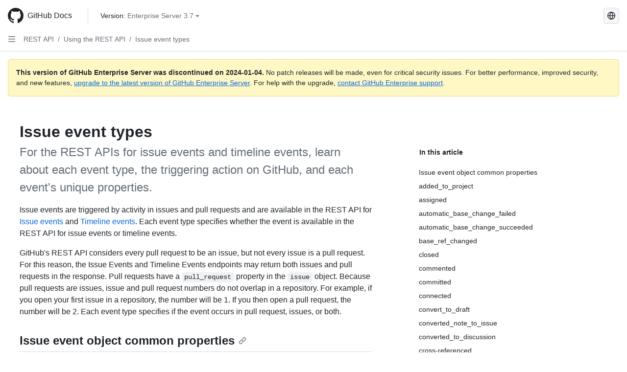

--- FILE ---
content_type: text/html; charset=utf-8
request_url: https://docs.github.com/ja/enterprise-server@3.7/rest/using-the-rest-api/issue-event-types
body_size: 28446
content:
<!DOCTYPE html><html data-color-mode="auto" data-light-theme="light" data-dark-theme="dark" lang="ja"><head><meta charset="utf-8"><meta name="viewport" content="width=device-width, initial-scale=1"><link rel="icon" type="image/png" href="https://github.github.com/docs-ghes-3.7/assets/cb-345/images/site/favicon.png"><meta name="google-site-verification" content="c1kuD-K2HIVF635lypcsWPoD4kilo5-jA_wBFyT4uMY"><title>Issue event types - GitHub Enterprise Server 3.7 Docs</title><meta name="description" content="For the REST APIs for issue events and timeline events, learn about each event type, the triggering action on GitHub, and each event's unique properties."><link rel="alternate" hreflang="en" href="https://docs.github.com/en/enterprise-server@3.7/rest/using-the-rest-api/issue-event-types"><link rel="alternate" hreflang="zh-Hans" href="https://docs.github.com/zh/enterprise-server@3.7/rest/using-the-rest-api/issue-event-types"><link rel="alternate" hreflang="es" href="https://docs.github.com/es/enterprise-server@3.7/rest/using-the-rest-api/issue-event-types"><link rel="alternate" hreflang="pt" href="https://docs.github.com/pt/enterprise-server@3.7/rest/using-the-rest-api/issue-event-types"><link rel="alternate" hreflang="ru" href="https://docs.github.com/ru/enterprise-server@3.7/rest/using-the-rest-api/issue-event-types"><link rel="alternate" hreflang="fr" href="https://docs.github.com/fr/enterprise-server@3.7/rest/using-the-rest-api/issue-event-types"><link rel="alternate" hreflang="de" href="https://docs.github.com/de/enterprise-server@3.7/rest/using-the-rest-api/issue-event-types"><link rel="alternate" hreflang="ko" href="https://docs.github.com/ko/enterprise-server@3.7/rest/using-the-rest-api/issue-event-types"><meta name="keywords" content="Events"><meta name="path-language" content="ja"><meta name="path-version" content="enterprise-server@3.7"><meta name="path-product" content="rest"><meta name="path-article" content="rest/using-the-rest-api/issue-event-types"><meta name="page-document-type" content="article"><meta name="status" content="200"><meta property="og:site_name" content="GitHub Docs"><meta property="og:title" content="Issue event types - GitHub Enterprise Server 3.7 Docs"><meta property="og:type" content="article"><meta property="og:url" content="http://localhost:4001/ja/enterprise-server@3.7/rest/using-the-rest-api/issue-event-types"><meta property="og:image" content="https://github.githubassets.com/images/modules/open_graph/github-logo.png"><meta name="next-head-count" content="27"><link rel="preload" href="https://docs.github.com/enterprise-server@3.7/_next/static/css/298f0cf381eab452.css" as="style"><link rel="stylesheet" href="https://docs.github.com/enterprise-server@3.7/_next/static/css/298f0cf381eab452.css" data-n-g=""><link rel="preload" href="https://docs.github.com/enterprise-server@3.7/_next/static/css/5c1e2d4bb1a60ebe.css" as="style"><link rel="stylesheet" href="https://docs.github.com/enterprise-server@3.7/_next/static/css/5c1e2d4bb1a60ebe.css" data-n-p=""><noscript data-n-css=""></noscript><script defer="" nomodule="" src="https://docs.github.com/enterprise-server@3.7/_next/static/chunks/polyfills-c67a75d1b6f99dc8.js"></script><script src="https://docs.github.com/enterprise-server@3.7/_next/static/chunks/webpack-855fcc6b27ea6236.js" defer=""></script><script src="https://docs.github.com/enterprise-server@3.7/_next/static/chunks/framework-2114f3935436c3d0.js" defer=""></script><script src="https://docs.github.com/enterprise-server@3.7/_next/static/chunks/main-20eb8a0f8ccebb3c.js" defer=""></script><script src="https://docs.github.com/enterprise-server@3.7/_next/static/chunks/pages/_app-6933f720fa7bacdd.js" defer=""></script><script src="https://docs.github.com/enterprise-server@3.7/_next/static/chunks/0e226fb0-138279bf96be313d.js" defer=""></script><script src="https://docs.github.com/enterprise-server@3.7/_next/static/chunks/1966-27ce4772485dff2d.js" defer=""></script><script src="https://docs.github.com/enterprise-server@3.7/_next/static/chunks/3094-d696e4eae0800d50.js" defer=""></script><script src="https://docs.github.com/enterprise-server@3.7/_next/static/chunks/1026-81d24c8cc72ec184.js" defer=""></script><script src="https://docs.github.com/enterprise-server@3.7/_next/static/chunks/7274-6ca70ee030979a7a.js" defer=""></script><script src="https://docs.github.com/enterprise-server@3.7/_next/static/chunks/1303-4b60295156274ac6.js" defer=""></script><script src="https://docs.github.com/enterprise-server@3.7/_next/static/chunks/8780-3bbfe4c5e9001752.js" defer=""></script><script src="https://docs.github.com/enterprise-server@3.7/_next/static/chunks/9610-25f3050fc7893b11.js" defer=""></script><script src="https://docs.github.com/enterprise-server@3.7/_next/static/chunks/pages/%5BversionId%5D/rest/using-the-rest-api/%5B...restPage%5D-f14610a108cd0a2f.js" defer=""></script><style data-styled="" data-styled-version="5.3.5">.daAEFx{-webkit-transform:rotate(0deg);-ms-transform:rotate(0deg);transform:rotate(0deg);}/*!sc*/
.gzcJGA{-webkit-transform:rotate(180deg);-ms-transform:rotate(180deg);transform:rotate(180deg);}/*!sc*/
data-styled.g5[id="Octicon-sc-9kayk9-0"]{content:"daAEFx,gzcJGA,"}/*!sc*/
.cEhRXB{-webkit-box-pack:center;-webkit-justify-content:center;-ms-flex-pack:center;justify-content:center;}/*!sc*/
.dmdEgz{display:-webkit-box;display:-webkit-flex;display:-ms-flexbox;display:flex;pointer-events:none;}/*!sc*/
.hROlum{display:-webkit-box;display:-webkit-flex;display:-ms-flexbox;display:flex;-webkit-flex-direction:column;-ms-flex-direction:column;flex-direction:column;-webkit-box-flex:1;-webkit-flex-grow:1;-ms-flex-positive:1;flex-grow:1;min-width:0;}/*!sc*/
.iGPchh{-webkit-box-flex:1;-webkit-flex-grow:1;-ms-flex-positive:1;flex-grow:1;font-weight:400;}/*!sc*/
.Ywlla{list-style:none;}/*!sc*/
.cUxMoC{display:-webkit-box;display:-webkit-flex;display:-ms-flexbox;display:flex;-webkit-box-flex:1;-webkit-flex-grow:1;-ms-flex-positive:1;flex-grow:1;}/*!sc*/
.bQYDur{height:20px;-webkit-flex-shrink:0;-ms-flex-negative:0;flex-shrink:0;color:#656d76;margin-left:8px;font-weight:initial;}/*!sc*/
[data-variant="danger"]:hover .Box-sc-g0xbh4-0,[data-variant="danger"]:active .bQYDur{color:#1F2328;}/*!sc*/
.gMkIpo{padding:0;margin:0;display:none;}/*!sc*/
.gMkIpo *{font-size:14px;}/*!sc*/
.enEvIH{padding:0;margin:0;display:block;}/*!sc*/
.enEvIH *{font-size:14px;}/*!sc*/
.eQiQea{grid-area:topper;}/*!sc*/
.giVcWX{-webkit-align-self:flex-start;-ms-flex-item-align:start;align-self:flex-start;grid-area:sidebar;}/*!sc*/
.ijSsTo{grid-area:intro;}/*!sc*/
.kohLxz{grid-area:content;}/*!sc*/
data-styled.g6[id="Box-sc-g0xbh4-0"]{content:"cEhRXB,dmdEgz,hROlum,iGPchh,Ywlla,cUxMoC,bQYDur,gMkIpo,enEvIH,eQiQea,giVcWX,ijSsTo,kohLxz,"}/*!sc*/
.bebFBv{font-weight:600;font-size:32px;margin:0;font-size:14px;}/*!sc*/
@media (min-width:1012px) and (max-width:1400px){.bebFBv{margin-top:2rem;}}/*!sc*/
data-styled.g22[id="Heading__StyledHeading-sc-1c1dgg0-0"]{content:"bebFBv,"}/*!sc*/
.hgjakc{margin:0;padding-inline-start:0;padding-top:8px;padding-bottom:8px;}/*!sc*/
data-styled.g23[id="List__ListBox-sc-1x7olzq-0"]{content:"hgjakc,"}/*!sc*/
.bFlTuc{position:relative;display:-webkit-box;display:-webkit-flex;display:-ms-flexbox;display:flex;padding-left:0;padding-right:0;font-size:14px;padding-top:0;padding-bottom:0;line-height:20px;min-height:5px;margin-left:8px;margin-right:8px;border-radius:6px;-webkit-transition:background 33.333ms linear;transition:background 33.333ms linear;color:#1F2328;cursor:pointer;-webkit-appearance:none;-moz-appearance:none;appearance:none;background:unset;border:unset;width:calc(100% - 16px);font-family:unset;text-align:unset;margin-top:unset;margin-bottom:unset;}/*!sc*/
.bFlTuc[aria-disabled]{cursor:not-allowed;}/*!sc*/
.bFlTuc[aria-disabled] [data-component="ActionList.Checkbox"]{cursor:not-allowed;background-color:var(--color-input-disabled-bg,rgba(175,184,193,0.2));border-color:var(--color-input-disabled-bg,rgba(175,184,193,0.2));}/*!sc*/
@media (hover:hover) and (pointer:fine){.bFlTuc:hover:not([aria-disabled]){background-color:rgba(208,215,222,0.32);color:#1F2328;box-shadow:inset 0 0 0 max(1px,0.0625rem) rgba(0,0,0,0);}.bFlTuc:focus-visible,.bFlTuc > a:focus-visible{outline:none;border:2 solid;box-shadow:0 0 0 2px #0969da;}.bFlTuc:active:not([aria-disabled]){background-color:rgba(208,215,222,0.48);color:#1F2328;}}/*!sc*/
@media (forced-colors:active){.bFlTuc:focus{outline:solid 1px transparent !important;}}/*!sc*/
.bFlTuc [data-component="ActionList.Item--DividerContainer"]{position:relative;}/*!sc*/
.bFlTuc [data-component="ActionList.Item--DividerContainer"]::before{content:" ";display:block;position:absolute;width:100%;top:-7px;border:0 solid;border-top-width:0;border-color:var(--divider-color,transparent);}/*!sc*/
.bFlTuc:not(:first-of-type){--divider-color:rgba(208,215,222,0.48);}/*!sc*/
[data-component="ActionList.Divider"] + .Item__LiBox-sc-yeql7o-0{--divider-color:transparent !important;}/*!sc*/
.bFlTuc:hover:not([aria-disabled]),.bFlTuc:focus:not([aria-disabled]),.bFlTuc[data-focus-visible-added]:not([aria-disabled]){--divider-color:transparent;}/*!sc*/
.bFlTuc:hover:not([aria-disabled]) + .Item__LiBox-sc-yeql7o-0,.bFlTuc[data-focus-visible-added] + li{--divider-color:transparent;}/*!sc*/
.fOqRlj{position:relative;display:-webkit-box;display:-webkit-flex;display:-ms-flexbox;display:flex;padding-left:8px;padding-right:8px;padding-top:6px;padding-bottom:6px;line-height:20px;min-height:5px;margin-left:8px;margin-right:8px;border-radius:6px;-webkit-transition:background 33.333ms linear;transition:background 33.333ms linear;color:#1F2328;cursor:pointer;-webkit-appearance:none;-moz-appearance:none;appearance:none;background:unset;border:unset;width:calc(100% - 16px);font-family:unset;text-align:unset;margin-top:unset;margin-bottom:unset;}/*!sc*/
.fOqRlj[aria-disabled]{cursor:not-allowed;}/*!sc*/
.fOqRlj[aria-disabled] [data-component="ActionList.Checkbox"]{cursor:not-allowed;background-color:var(--color-input-disabled-bg,rgba(175,184,193,0.2));border-color:var(--color-input-disabled-bg,rgba(175,184,193,0.2));}/*!sc*/
@media (hover:hover) and (pointer:fine){.fOqRlj:hover:not([aria-disabled]){background-color:rgba(208,215,222,0.32);color:#1F2328;box-shadow:inset 0 0 0 max(1px,0.0625rem) rgba(0,0,0,0);}.fOqRlj:focus-visible,.fOqRlj > a:focus-visible{outline:none;border:2 solid;box-shadow:0 0 0 2px #0969da;}.fOqRlj:active:not([aria-disabled]){background-color:rgba(208,215,222,0.48);color:#1F2328;}}/*!sc*/
@media (forced-colors:active){.fOqRlj:focus{outline:solid 1px transparent !important;}}/*!sc*/
.fOqRlj [data-component="ActionList.Item--DividerContainer"]{position:relative;}/*!sc*/
.fOqRlj [data-component="ActionList.Item--DividerContainer"]::before{content:" ";display:block;position:absolute;width:100%;top:-7px;border:0 solid;border-top-width:0;border-color:var(--divider-color,transparent);}/*!sc*/
.fOqRlj:not(:first-of-type){--divider-color:rgba(208,215,222,0.48);}/*!sc*/
[data-component="ActionList.Divider"] + .Item__LiBox-sc-yeql7o-0{--divider-color:transparent !important;}/*!sc*/
.fOqRlj:hover:not([aria-disabled]),.fOqRlj:focus:not([aria-disabled]),.fOqRlj[data-focus-visible-added]:not([aria-disabled]){--divider-color:transparent;}/*!sc*/
.fOqRlj:hover:not([aria-disabled]) + .Item__LiBox-sc-yeql7o-0,.fOqRlj[data-focus-visible-added] + li{--divider-color:transparent;}/*!sc*/
.hclmJd{position:relative;display:-webkit-box;display:-webkit-flex;display:-ms-flexbox;display:flex;padding-left:0;padding-right:0;font-size:14px;padding-top:0;padding-bottom:0;line-height:20px;min-height:5px;margin-left:8px;margin-right:8px;border-radius:6px;-webkit-transition:background 33.333ms linear;transition:background 33.333ms linear;color:#1F2328;cursor:pointer;-webkit-appearance:none;-moz-appearance:none;appearance:none;background:unset;border:unset;width:calc(100% - 16px);font-family:unset;text-align:unset;margin-top:unset;margin-bottom:unset;font-weight:600;background-color:rgba(208,215,222,0.24);}/*!sc*/
.hclmJd[aria-disabled]{cursor:not-allowed;}/*!sc*/
.hclmJd[aria-disabled] [data-component="ActionList.Checkbox"]{cursor:not-allowed;background-color:var(--color-input-disabled-bg,rgba(175,184,193,0.2));border-color:var(--color-input-disabled-bg,rgba(175,184,193,0.2));}/*!sc*/
@media (hover:hover) and (pointer:fine){.hclmJd:hover:not([aria-disabled]){background-color:rgba(208,215,222,0.32);color:#1F2328;box-shadow:inset 0 0 0 max(1px,0.0625rem) rgba(0,0,0,0);}.hclmJd:focus-visible,.hclmJd > a:focus-visible{outline:none;border:2 solid;box-shadow:0 0 0 2px #0969da;}.hclmJd:active:not([aria-disabled]){background-color:rgba(208,215,222,0.48);color:#1F2328;}}/*!sc*/
@media (forced-colors:active){.hclmJd:focus{outline:solid 1px transparent !important;}}/*!sc*/
.hclmJd [data-component="ActionList.Item--DividerContainer"]{position:relative;}/*!sc*/
.hclmJd [data-component="ActionList.Item--DividerContainer"]::before{content:" ";display:block;position:absolute;width:100%;top:-7px;border:0 solid;border-top-width:0;border-color:var(--divider-color,transparent);}/*!sc*/
.hclmJd:not(:first-of-type){--divider-color:rgba(208,215,222,0.48);}/*!sc*/
[data-component="ActionList.Divider"] + .Item__LiBox-sc-yeql7o-0{--divider-color:transparent !important;}/*!sc*/
.hclmJd:hover:not([aria-disabled]),.hclmJd:focus:not([aria-disabled]),.hclmJd[data-focus-visible-added]:not([aria-disabled]){--divider-color:transparent;}/*!sc*/
.hclmJd:hover:not([aria-disabled]) + .Item__LiBox-sc-yeql7o-0,.hclmJd[data-focus-visible-added] + li{--divider-color:transparent;}/*!sc*/
.hclmJd::after{position:absolute;top:calc(50% - 12px);left:-8px;width:4px;height:24px;content:"";background-color:#0969da;border-radius:6px;}/*!sc*/
data-styled.g25[id="Item__LiBox-sc-yeql7o-0"]{content:"bFlTuc,fOqRlj,hclmJd,"}/*!sc*/
.NyjZv{color:#0969da;-webkit-text-decoration:none;text-decoration:none;padding-left:8px;padding-right:8px;padding-top:6px;padding-bottom:6px;display:-webkit-box;display:-webkit-flex;display:-ms-flexbox;display:flex;-webkit-box-flex:1;-webkit-flex-grow:1;-ms-flex-positive:1;flex-grow:1;border-radius:6px;color:inherit;}/*!sc*/
.NyjZv:hover{-webkit-text-decoration:underline;text-decoration:underline;}/*!sc*/
.NyjZv:is(button){display:inline-block;padding:0;font-size:inherit;white-space:nowrap;cursor:pointer;-webkit-user-select:none;-moz-user-select:none;-ms-user-select:none;user-select:none;background-color:transparent;border:0;-webkit-appearance:none;-moz-appearance:none;appearance:none;}/*!sc*/
.NyjZv:hover{color:inherit;-webkit-text-decoration:none;text-decoration:none;}/*!sc*/
.cyYuMS{color:#0969da;-webkit-text-decoration:none;text-decoration:none;padding-left:16px;padding-right:8px;padding-top:6px;padding-bottom:6px;display:-webkit-box;display:-webkit-flex;display:-ms-flexbox;display:flex;-webkit-box-flex:1;-webkit-flex-grow:1;-ms-flex-positive:1;flex-grow:1;border-radius:6px;color:inherit;font-size:12px;font-weight:400;}/*!sc*/
.cyYuMS:hover{-webkit-text-decoration:underline;text-decoration:underline;}/*!sc*/
.cyYuMS:is(button){display:inline-block;padding:0;font-size:inherit;white-space:nowrap;cursor:pointer;-webkit-user-select:none;-moz-user-select:none;-ms-user-select:none;user-select:none;background-color:transparent;border:0;-webkit-appearance:none;-moz-appearance:none;appearance:none;}/*!sc*/
.cyYuMS:hover{color:inherit;-webkit-text-decoration:none;text-decoration:none;}/*!sc*/
data-styled.g26[id="Link__StyledLink-sc-14289xe-0"]{content:"NyjZv,cyYuMS,"}/*!sc*/
.kmxwYj{border-radius:6px;border:1px solid;border-color:transparent;font-family:inherit;font-weight:500;font-size:14px;cursor:pointer;-webkit-appearance:none;-moz-appearance:none;appearance:none;-webkit-user-select:none;-moz-user-select:none;-ms-user-select:none;user-select:none;-webkit-text-decoration:none;text-decoration:none;text-align:center;display:-webkit-box;display:-webkit-flex;display:-ms-flexbox;display:flex;-webkit-align-items:center;-webkit-box-align:center;-ms-flex-align:center;align-items:center;-webkit-box-pack:justify;-webkit-justify-content:space-between;-ms-flex-pack:justify;justify-content:space-between;height:32px;padding:0 12px;gap:8px;min-width:-webkit-max-content;min-width:-moz-max-content;min-width:max-content;-webkit-transition:80ms cubic-bezier(0.65,0,0.35,1);transition:80ms cubic-bezier(0.65,0,0.35,1);-webkit-transition-property:color,fill,background-color,border-color;transition-property:color,fill,background-color,border-color;color:#24292f;background-color:transparent;box-shadow:none;}/*!sc*/
.kmxwYj:focus:not(:disabled){box-shadow:none;outline:2px solid #0969da;outline-offset:-2px;}/*!sc*/
.kmxwYj:focus:not(:disabled):not(:focus-visible){outline:solid 1px transparent;}/*!sc*/
.kmxwYj:focus-visible:not(:disabled){box-shadow:none;outline:2px solid #0969da;outline-offset:-2px;}/*!sc*/
.kmxwYj[href]{display:-webkit-inline-box;display:-webkit-inline-flex;display:-ms-inline-flexbox;display:inline-flex;}/*!sc*/
.kmxwYj[href]:hover{-webkit-text-decoration:none;text-decoration:none;}/*!sc*/
.kmxwYj:hover{-webkit-transition-duration:80ms;transition-duration:80ms;}/*!sc*/
.kmxwYj:active{-webkit-transition:none;transition:none;}/*!sc*/
.kmxwYj:disabled{cursor:not-allowed;box-shadow:none;color:#8c959f;}/*!sc*/
.kmxwYj:disabled [data-component=ButtonCounter],.kmxwYj:disabled [data-component="leadingVisual"],.kmxwYj:disabled [data-component="trailingAction"]{color:inherit;}/*!sc*/
@media (forced-colors:active){.kmxwYj:focus{outline:solid 1px transparent;}}/*!sc*/
.kmxwYj [data-component=ButtonCounter]{font-size:12px;}/*!sc*/
.kmxwYj[data-component=IconButton]{display:inline-grid;padding:unset;place-content:center;width:32px;min-width:unset;}/*!sc*/
.kmxwYj[data-size="small"]{padding:0 8px;height:28px;gap:4px;font-size:12px;}/*!sc*/
.kmxwYj[data-size="small"] [data-component="text"]{line-height:calc(20 / 12);}/*!sc*/
.kmxwYj[data-size="small"] [data-component=ButtonCounter]{font-size:12px;}/*!sc*/
.kmxwYj[data-size="small"] [data-component="buttonContent"] > :not(:last-child){margin-right:4px;}/*!sc*/
.kmxwYj[data-size="small"][data-component=IconButton]{width:28px;padding:unset;}/*!sc*/
.kmxwYj[data-size="large"]{padding:0 16px;height:40px;gap:8px;}/*!sc*/
.kmxwYj[data-size="large"] [data-component="buttonContent"] > :not(:last-child){margin-right:8px;}/*!sc*/
.kmxwYj[data-size="large"][data-component=IconButton]{width:40px;padding:unset;}/*!sc*/
.kmxwYj[data-block="block"]{width:100%;}/*!sc*/
.kmxwYj [data-component="leadingVisual"]{grid-area:leadingVisual;color:#656d76;}/*!sc*/
.kmxwYj [data-component="text"]{grid-area:text;line-height:calc(20/14);white-space:nowrap;}/*!sc*/
.kmxwYj [data-component="trailingVisual"]{grid-area:trailingVisual;}/*!sc*/
.kmxwYj [data-component="trailingAction"]{margin-right:-4px;color:#656d76;}/*!sc*/
.kmxwYj [data-component="buttonContent"]{-webkit-flex:1 0 auto;-ms-flex:1 0 auto;flex:1 0 auto;display:grid;grid-template-areas:"leadingVisual text trailingVisual";grid-template-columns:min-content minmax(0,auto) min-content;-webkit-align-items:center;-webkit-box-align:center;-ms-flex-align:center;align-items:center;-webkit-align-content:center;-ms-flex-line-pack:center;align-content:center;}/*!sc*/
.kmxwYj [data-component="buttonContent"] > :not(:last-child){margin-right:8px;}/*!sc*/
.kmxwYj:hover:not([disabled]){background-color:rgba(208,215,222,0.32);}/*!sc*/
.kmxwYj:active:not([disabled]){background-color:rgba(208,215,222,0.48);}/*!sc*/
.kmxwYj[aria-expanded=true]{background-color:rgba(208,215,222,0.24);}/*!sc*/
.kmxwYj[data-component="IconButton"][data-no-visuals]{color:#656d76;}/*!sc*/
.kmxwYj[data-no-visuals]{color:#0969da;}/*!sc*/
.kmxwYj:has([data-component="ButtonCounter"]){color:#24292f;}/*!sc*/
.kmxwYj:disabled[data-no-visuals]{color:#8c959f;}/*!sc*/
.kmxwYj:disabled[data-no-visuals] [data-component=ButtonCounter]{color:inherit;}/*!sc*/
.kmxwYj{height:auto;text-align:left;}/*!sc*/
.kmxwYj span:first-child{display:inline;}/*!sc*/
.ctzMFf{border-radius:6px;border:1px solid;border-color:var(--button-default-borderColor-rest,rgba(31,35,40,0.15));font-family:inherit;font-weight:500;font-size:14px;cursor:pointer;-webkit-appearance:none;-moz-appearance:none;appearance:none;-webkit-user-select:none;-moz-user-select:none;-ms-user-select:none;user-select:none;-webkit-text-decoration:none;text-decoration:none;text-align:center;display:-webkit-box;display:-webkit-flex;display:-ms-flexbox;display:flex;-webkit-align-items:center;-webkit-box-align:center;-ms-flex-align:center;align-items:center;-webkit-box-pack:justify;-webkit-justify-content:space-between;-ms-flex-pack:justify;justify-content:space-between;height:32px;padding:0 12px;gap:8px;min-width:-webkit-max-content;min-width:-moz-max-content;min-width:max-content;-webkit-transition:80ms cubic-bezier(0.65,0,0.35,1);transition:80ms cubic-bezier(0.65,0,0.35,1);-webkit-transition-property:color,fill,background-color,border-color;transition-property:color,fill,background-color,border-color;color:#24292f;background-color:#f6f8fa;box-shadow:0 1px 0 rgba(31,35,40,0.04),inset 0 1px 0 rgba(255,255,255,0.25);}/*!sc*/
.ctzMFf:focus:not(:disabled){box-shadow:none;outline:2px solid #0969da;outline-offset:-2px;}/*!sc*/
.ctzMFf:focus:not(:disabled):not(:focus-visible){outline:solid 1px transparent;}/*!sc*/
.ctzMFf:focus-visible:not(:disabled){box-shadow:none;outline:2px solid #0969da;outline-offset:-2px;}/*!sc*/
.ctzMFf[href]{display:-webkit-inline-box;display:-webkit-inline-flex;display:-ms-inline-flexbox;display:inline-flex;}/*!sc*/
.ctzMFf[href]:hover{-webkit-text-decoration:none;text-decoration:none;}/*!sc*/
.ctzMFf:hover{-webkit-transition-duration:80ms;transition-duration:80ms;}/*!sc*/
.ctzMFf:active{-webkit-transition:none;transition:none;}/*!sc*/
.ctzMFf:disabled{cursor:not-allowed;box-shadow:none;color:#8c959f;}/*!sc*/
.ctzMFf:disabled [data-component=ButtonCounter]{color:inherit;}/*!sc*/
@media (forced-colors:active){.ctzMFf:focus{outline:solid 1px transparent;}}/*!sc*/
.ctzMFf [data-component=ButtonCounter]{font-size:12px;}/*!sc*/
.ctzMFf[data-component=IconButton]{display:inline-grid;padding:unset;place-content:center;width:32px;min-width:unset;}/*!sc*/
.ctzMFf[data-size="small"]{padding:0 8px;height:28px;gap:4px;font-size:12px;}/*!sc*/
.ctzMFf[data-size="small"] [data-component="text"]{line-height:calc(20 / 12);}/*!sc*/
.ctzMFf[data-size="small"] [data-component=ButtonCounter]{font-size:12px;}/*!sc*/
.ctzMFf[data-size="small"] [data-component="buttonContent"] > :not(:last-child){margin-right:4px;}/*!sc*/
.ctzMFf[data-size="small"][data-component=IconButton]{width:28px;padding:unset;}/*!sc*/
.ctzMFf[data-size="large"]{padding:0 16px;height:40px;gap:8px;}/*!sc*/
.ctzMFf[data-size="large"] [data-component="buttonContent"] > :not(:last-child){margin-right:8px;}/*!sc*/
.ctzMFf[data-size="large"][data-component=IconButton]{width:40px;padding:unset;}/*!sc*/
.ctzMFf[data-block="block"]{width:100%;}/*!sc*/
.ctzMFf [data-component="leadingVisual"]{grid-area:leadingVisual;}/*!sc*/
.ctzMFf [data-component="text"]{grid-area:text;line-height:calc(20/14);white-space:nowrap;}/*!sc*/
.ctzMFf [data-component="trailingVisual"]{grid-area:trailingVisual;}/*!sc*/
.ctzMFf [data-component="trailingAction"]{margin-right:-4px;}/*!sc*/
.ctzMFf [data-component="buttonContent"]{-webkit-flex:1 0 auto;-ms-flex:1 0 auto;flex:1 0 auto;display:grid;grid-template-areas:"leadingVisual text trailingVisual";grid-template-columns:min-content minmax(0,auto) min-content;-webkit-align-items:center;-webkit-box-align:center;-ms-flex-align:center;align-items:center;-webkit-align-content:center;-ms-flex-line-pack:center;align-content:center;}/*!sc*/
.ctzMFf [data-component="buttonContent"] > :not(:last-child){margin-right:8px;}/*!sc*/
.ctzMFf:hover:not([disabled]){background-color:#f3f4f6;border-color:var(--button-default-borderColor-hover,rgba(31,35,40,0.15));}/*!sc*/
.ctzMFf:active:not([disabled]){background-color:hsla(220,14%,93%,1);border-color:var(--button-default-borderColor-active,rgba(31,35,40,0.15));}/*!sc*/
.ctzMFf[aria-expanded=true]{background-color:hsla(220,14%,93%,1);border-color:var(--button-default-borderColor-active,rgba(31,35,40,0.15));}/*!sc*/
.ctzMFf [data-component="leadingVisual"],.ctzMFf [data-component="trailingVisual"],.ctzMFf [data-component="trailingAction"]{color:var(--button-color,#656d76);}/*!sc*/
.ctzMFf[data-no-visuals]{border-top-left-radius:unset;border-bottom-left-radius:unset;}/*!sc*/
.gPJIFz{border-radius:6px;border:1px solid;border-color:var(--button-default-borderColor-rest,rgba(31,35,40,0.15));font-family:inherit;font-weight:500;font-size:14px;cursor:pointer;-webkit-appearance:none;-moz-appearance:none;appearance:none;-webkit-user-select:none;-moz-user-select:none;-ms-user-select:none;user-select:none;-webkit-text-decoration:none;text-decoration:none;text-align:center;display:-webkit-box;display:-webkit-flex;display:-ms-flexbox;display:flex;-webkit-align-items:center;-webkit-box-align:center;-ms-flex-align:center;align-items:center;-webkit-box-pack:justify;-webkit-justify-content:space-between;-ms-flex-pack:justify;justify-content:space-between;height:32px;padding:0 12px;gap:8px;min-width:-webkit-max-content;min-width:-moz-max-content;min-width:max-content;-webkit-transition:80ms cubic-bezier(0.65,0,0.35,1);transition:80ms cubic-bezier(0.65,0,0.35,1);-webkit-transition-property:color,fill,background-color,border-color;transition-property:color,fill,background-color,border-color;color:#24292f;background-color:#f6f8fa;box-shadow:0 1px 0 rgba(31,35,40,0.04),inset 0 1px 0 rgba(255,255,255,0.25);}/*!sc*/
.gPJIFz:focus:not(:disabled){box-shadow:none;outline:2px solid #0969da;outline-offset:-2px;}/*!sc*/
.gPJIFz:focus:not(:disabled):not(:focus-visible){outline:solid 1px transparent;}/*!sc*/
.gPJIFz:focus-visible:not(:disabled){box-shadow:none;outline:2px solid #0969da;outline-offset:-2px;}/*!sc*/
.gPJIFz[href]{display:-webkit-inline-box;display:-webkit-inline-flex;display:-ms-inline-flexbox;display:inline-flex;}/*!sc*/
.gPJIFz[href]:hover{-webkit-text-decoration:none;text-decoration:none;}/*!sc*/
.gPJIFz:hover{-webkit-transition-duration:80ms;transition-duration:80ms;}/*!sc*/
.gPJIFz:active{-webkit-transition:none;transition:none;}/*!sc*/
.gPJIFz:disabled{cursor:not-allowed;box-shadow:none;color:#8c959f;}/*!sc*/
.gPJIFz:disabled [data-component=ButtonCounter]{color:inherit;}/*!sc*/
@media (forced-colors:active){.gPJIFz:focus{outline:solid 1px transparent;}}/*!sc*/
.gPJIFz [data-component=ButtonCounter]{font-size:12px;}/*!sc*/
.gPJIFz[data-component=IconButton]{display:inline-grid;padding:unset;place-content:center;width:32px;min-width:unset;}/*!sc*/
.gPJIFz[data-size="small"]{padding:0 8px;height:28px;gap:4px;font-size:12px;}/*!sc*/
.gPJIFz[data-size="small"] [data-component="text"]{line-height:calc(20 / 12);}/*!sc*/
.gPJIFz[data-size="small"] [data-component=ButtonCounter]{font-size:12px;}/*!sc*/
.gPJIFz[data-size="small"] [data-component="buttonContent"] > :not(:last-child){margin-right:4px;}/*!sc*/
.gPJIFz[data-size="small"][data-component=IconButton]{width:28px;padding:unset;}/*!sc*/
.gPJIFz[data-size="large"]{padding:0 16px;height:40px;gap:8px;}/*!sc*/
.gPJIFz[data-size="large"] [data-component="buttonContent"] > :not(:last-child){margin-right:8px;}/*!sc*/
.gPJIFz[data-size="large"][data-component=IconButton]{width:40px;padding:unset;}/*!sc*/
.gPJIFz[data-block="block"]{width:100%;}/*!sc*/
.gPJIFz [data-component="leadingVisual"]{grid-area:leadingVisual;}/*!sc*/
.gPJIFz [data-component="text"]{grid-area:text;line-height:calc(20/14);white-space:nowrap;}/*!sc*/
.gPJIFz [data-component="trailingVisual"]{grid-area:trailingVisual;}/*!sc*/
.gPJIFz [data-component="trailingAction"]{margin-right:-4px;}/*!sc*/
.gPJIFz [data-component="buttonContent"]{-webkit-flex:1 0 auto;-ms-flex:1 0 auto;flex:1 0 auto;display:grid;grid-template-areas:"leadingVisual text trailingVisual";grid-template-columns:min-content minmax(0,auto) min-content;-webkit-align-items:center;-webkit-box-align:center;-ms-flex-align:center;align-items:center;-webkit-align-content:center;-ms-flex-line-pack:center;align-content:center;}/*!sc*/
.gPJIFz [data-component="buttonContent"] > :not(:last-child){margin-right:8px;}/*!sc*/
.gPJIFz:hover:not([disabled]){background-color:#f3f4f6;border-color:var(--button-default-borderColor-hover,rgba(31,35,40,0.15));}/*!sc*/
.gPJIFz:active:not([disabled]){background-color:hsla(220,14%,93%,1);border-color:var(--button-default-borderColor-active,rgba(31,35,40,0.15));}/*!sc*/
.gPJIFz[aria-expanded=true]{background-color:hsla(220,14%,93%,1);border-color:var(--button-default-borderColor-active,rgba(31,35,40,0.15));}/*!sc*/
.gPJIFz [data-component="leadingVisual"],.gPJIFz [data-component="trailingVisual"],.gPJIFz [data-component="trailingAction"]{color:var(--button-color,#656d76);}/*!sc*/
.lfyvAm{border-radius:6px;border:1px solid;border-color:var(--button-default-borderColor-rest,rgba(31,35,40,0.15));font-family:inherit;font-weight:500;font-size:14px;cursor:pointer;-webkit-appearance:none;-moz-appearance:none;appearance:none;-webkit-user-select:none;-moz-user-select:none;-ms-user-select:none;user-select:none;-webkit-text-decoration:none;text-decoration:none;text-align:center;display:-webkit-box;display:-webkit-flex;display:-ms-flexbox;display:flex;-webkit-align-items:center;-webkit-box-align:center;-ms-flex-align:center;align-items:center;-webkit-box-pack:justify;-webkit-justify-content:space-between;-ms-flex-pack:justify;justify-content:space-between;height:32px;padding:0 12px;gap:8px;min-width:-webkit-max-content;min-width:-moz-max-content;min-width:max-content;-webkit-transition:80ms cubic-bezier(0.65,0,0.35,1);transition:80ms cubic-bezier(0.65,0,0.35,1);-webkit-transition-property:color,fill,background-color,border-color;transition-property:color,fill,background-color,border-color;color:#24292f;background-color:#f6f8fa;box-shadow:0 1px 0 rgba(31,35,40,0.04),inset 0 1px 0 rgba(255,255,255,0.25);}/*!sc*/
.lfyvAm:focus:not(:disabled){box-shadow:none;outline:2px solid #0969da;outline-offset:-2px;}/*!sc*/
.lfyvAm:focus:not(:disabled):not(:focus-visible){outline:solid 1px transparent;}/*!sc*/
.lfyvAm:focus-visible:not(:disabled){box-shadow:none;outline:2px solid #0969da;outline-offset:-2px;}/*!sc*/
.lfyvAm[href]{display:-webkit-inline-box;display:-webkit-inline-flex;display:-ms-inline-flexbox;display:inline-flex;}/*!sc*/
.lfyvAm[href]:hover{-webkit-text-decoration:none;text-decoration:none;}/*!sc*/
.lfyvAm:hover{-webkit-transition-duration:80ms;transition-duration:80ms;}/*!sc*/
.lfyvAm:active{-webkit-transition:none;transition:none;}/*!sc*/
.lfyvAm:disabled{cursor:not-allowed;box-shadow:none;color:#8c959f;}/*!sc*/
.lfyvAm:disabled [data-component=ButtonCounter]{color:inherit;}/*!sc*/
@media (forced-colors:active){.lfyvAm:focus{outline:solid 1px transparent;}}/*!sc*/
.lfyvAm [data-component=ButtonCounter]{font-size:12px;}/*!sc*/
.lfyvAm[data-component=IconButton]{display:inline-grid;padding:unset;place-content:center;width:32px;min-width:unset;}/*!sc*/
.lfyvAm[data-size="small"]{padding:0 8px;height:28px;gap:4px;font-size:12px;}/*!sc*/
.lfyvAm[data-size="small"] [data-component="text"]{line-height:calc(20 / 12);}/*!sc*/
.lfyvAm[data-size="small"] [data-component=ButtonCounter]{font-size:12px;}/*!sc*/
.lfyvAm[data-size="small"] [data-component="buttonContent"] > :not(:last-child){margin-right:4px;}/*!sc*/
.lfyvAm[data-size="small"][data-component=IconButton]{width:28px;padding:unset;}/*!sc*/
.lfyvAm[data-size="large"]{padding:0 16px;height:40px;gap:8px;}/*!sc*/
.lfyvAm[data-size="large"] [data-component="buttonContent"] > :not(:last-child){margin-right:8px;}/*!sc*/
.lfyvAm[data-size="large"][data-component=IconButton]{width:40px;padding:unset;}/*!sc*/
.lfyvAm[data-block="block"]{width:100%;}/*!sc*/
.lfyvAm [data-component="leadingVisual"]{grid-area:leadingVisual;}/*!sc*/
.lfyvAm [data-component="text"]{grid-area:text;line-height:calc(20/14);white-space:nowrap;}/*!sc*/
.lfyvAm [data-component="trailingVisual"]{grid-area:trailingVisual;}/*!sc*/
.lfyvAm [data-component="trailingAction"]{margin-right:-4px;}/*!sc*/
.lfyvAm [data-component="buttonContent"]{-webkit-flex:1 0 auto;-ms-flex:1 0 auto;flex:1 0 auto;display:grid;grid-template-areas:"leadingVisual text trailingVisual";grid-template-columns:min-content minmax(0,auto) min-content;-webkit-align-items:center;-webkit-box-align:center;-ms-flex-align:center;align-items:center;-webkit-align-content:center;-ms-flex-line-pack:center;align-content:center;}/*!sc*/
.lfyvAm [data-component="buttonContent"] > :not(:last-child){margin-right:8px;}/*!sc*/
.lfyvAm:hover:not([disabled]){background-color:#f3f4f6;border-color:var(--button-default-borderColor-hover,rgba(31,35,40,0.15));}/*!sc*/
.lfyvAm:active:not([disabled]){background-color:hsla(220,14%,93%,1);border-color:var(--button-default-borderColor-active,rgba(31,35,40,0.15));}/*!sc*/
.lfyvAm[aria-expanded=true]{background-color:hsla(220,14%,93%,1);border-color:var(--button-default-borderColor-active,rgba(31,35,40,0.15));}/*!sc*/
.lfyvAm [data-component="leadingVisual"],.lfyvAm [data-component="trailingVisual"],.lfyvAm [data-component="trailingAction"]{color:var(--button-color,#656d76);}/*!sc*/
.lfyvAm[data-no-visuals]{display:none;}/*!sc*/
.LjTFK{border-radius:6px;border:1px solid;border-color:var(--button-default-borderColor-rest,rgba(31,35,40,0.15));font-family:inherit;font-weight:500;font-size:14px;cursor:pointer;-webkit-appearance:none;-moz-appearance:none;appearance:none;-webkit-user-select:none;-moz-user-select:none;-ms-user-select:none;user-select:none;-webkit-text-decoration:none;text-decoration:none;text-align:center;display:-webkit-box;display:-webkit-flex;display:-ms-flexbox;display:flex;-webkit-align-items:center;-webkit-box-align:center;-ms-flex-align:center;align-items:center;-webkit-box-pack:justify;-webkit-justify-content:space-between;-ms-flex-pack:justify;justify-content:space-between;height:32px;padding:0 12px;gap:8px;min-width:-webkit-max-content;min-width:-moz-max-content;min-width:max-content;-webkit-transition:80ms cubic-bezier(0.65,0,0.35,1);transition:80ms cubic-bezier(0.65,0,0.35,1);-webkit-transition-property:color,fill,background-color,border-color;transition-property:color,fill,background-color,border-color;color:#24292f;background-color:#f6f8fa;box-shadow:0 1px 0 rgba(31,35,40,0.04),inset 0 1px 0 rgba(255,255,255,0.25);}/*!sc*/
.LjTFK:focus:not(:disabled){box-shadow:none;outline:2px solid #0969da;outline-offset:-2px;}/*!sc*/
.LjTFK:focus:not(:disabled):not(:focus-visible){outline:solid 1px transparent;}/*!sc*/
.LjTFK:focus-visible:not(:disabled){box-shadow:none;outline:2px solid #0969da;outline-offset:-2px;}/*!sc*/
.LjTFK[href]{display:-webkit-inline-box;display:-webkit-inline-flex;display:-ms-inline-flexbox;display:inline-flex;}/*!sc*/
.LjTFK[href]:hover{-webkit-text-decoration:none;text-decoration:none;}/*!sc*/
.LjTFK:hover{-webkit-transition-duration:80ms;transition-duration:80ms;}/*!sc*/
.LjTFK:active{-webkit-transition:none;transition:none;}/*!sc*/
.LjTFK:disabled{cursor:not-allowed;box-shadow:none;color:#8c959f;}/*!sc*/
.LjTFK:disabled [data-component=ButtonCounter]{color:inherit;}/*!sc*/
@media (forced-colors:active){.LjTFK:focus{outline:solid 1px transparent;}}/*!sc*/
.LjTFK [data-component=ButtonCounter]{font-size:12px;}/*!sc*/
.LjTFK[data-component=IconButton]{display:inline-grid;padding:unset;place-content:center;width:32px;min-width:unset;}/*!sc*/
.LjTFK[data-size="small"]{padding:0 8px;height:28px;gap:4px;font-size:12px;}/*!sc*/
.LjTFK[data-size="small"] [data-component="text"]{line-height:calc(20 / 12);}/*!sc*/
.LjTFK[data-size="small"] [data-component=ButtonCounter]{font-size:12px;}/*!sc*/
.LjTFK[data-size="small"] [data-component="buttonContent"] > :not(:last-child){margin-right:4px;}/*!sc*/
.LjTFK[data-size="small"][data-component=IconButton]{width:28px;padding:unset;}/*!sc*/
.LjTFK[data-size="large"]{padding:0 16px;height:40px;gap:8px;}/*!sc*/
.LjTFK[data-size="large"] [data-component="buttonContent"] > :not(:last-child){margin-right:8px;}/*!sc*/
.LjTFK[data-size="large"][data-component=IconButton]{width:40px;padding:unset;}/*!sc*/
.LjTFK[data-block="block"]{width:100%;}/*!sc*/
.LjTFK [data-component="leadingVisual"]{grid-area:leadingVisual;}/*!sc*/
.LjTFK [data-component="text"]{grid-area:text;line-height:calc(20/14);white-space:nowrap;}/*!sc*/
.LjTFK [data-component="trailingVisual"]{grid-area:trailingVisual;}/*!sc*/
.LjTFK [data-component="trailingAction"]{margin-right:-4px;}/*!sc*/
.LjTFK [data-component="buttonContent"]{-webkit-flex:1 0 auto;-ms-flex:1 0 auto;flex:1 0 auto;display:grid;grid-template-areas:"leadingVisual text trailingVisual";grid-template-columns:min-content minmax(0,auto) min-content;-webkit-align-items:center;-webkit-box-align:center;-ms-flex-align:center;align-items:center;-webkit-align-content:center;-ms-flex-line-pack:center;align-content:center;}/*!sc*/
.LjTFK [data-component="buttonContent"] > :not(:last-child){margin-right:8px;}/*!sc*/
.LjTFK:hover:not([disabled]){background-color:#f3f4f6;border-color:var(--button-default-borderColor-hover,rgba(31,35,40,0.15));}/*!sc*/
.LjTFK:active:not([disabled]){background-color:hsla(220,14%,93%,1);border-color:var(--button-default-borderColor-active,rgba(31,35,40,0.15));}/*!sc*/
.LjTFK[aria-expanded=true]{background-color:hsla(220,14%,93%,1);border-color:var(--button-default-borderColor-active,rgba(31,35,40,0.15));}/*!sc*/
.LjTFK [data-component="leadingVisual"],.LjTFK [data-component="trailingVisual"],.LjTFK [data-component="trailingAction"]{color:var(--button-color,#656d76);}/*!sc*/
.LjTFK[data-no-visuals]{margin-left:16px;}/*!sc*/
@media (min-width:768px){.LjTFK[data-no-visuals]{margin-left:0;}}/*!sc*/
@media (min-width:1012px){.LjTFK[data-no-visuals]{display:none;}}/*!sc*/
.biItwq{border-radius:6px;border:1px solid;border-color:transparent;font-family:inherit;font-weight:500;font-size:14px;cursor:pointer;-webkit-appearance:none;-moz-appearance:none;appearance:none;-webkit-user-select:none;-moz-user-select:none;-ms-user-select:none;user-select:none;-webkit-text-decoration:none;text-decoration:none;text-align:center;display:-webkit-box;display:-webkit-flex;display:-ms-flexbox;display:flex;-webkit-align-items:center;-webkit-box-align:center;-ms-flex-align:center;align-items:center;-webkit-box-pack:justify;-webkit-justify-content:space-between;-ms-flex-pack:justify;justify-content:space-between;height:32px;padding:0 12px;gap:8px;min-width:-webkit-max-content;min-width:-moz-max-content;min-width:max-content;-webkit-transition:80ms cubic-bezier(0.65,0,0.35,1);transition:80ms cubic-bezier(0.65,0,0.35,1);-webkit-transition-property:color,fill,background-color,border-color;transition-property:color,fill,background-color,border-color;color:#24292f;background-color:transparent;box-shadow:none;}/*!sc*/
.biItwq:focus:not(:disabled){box-shadow:none;outline:2px solid #0969da;outline-offset:-2px;}/*!sc*/
.biItwq:focus:not(:disabled):not(:focus-visible){outline:solid 1px transparent;}/*!sc*/
.biItwq:focus-visible:not(:disabled){box-shadow:none;outline:2px solid #0969da;outline-offset:-2px;}/*!sc*/
.biItwq[href]{display:-webkit-inline-box;display:-webkit-inline-flex;display:-ms-inline-flexbox;display:inline-flex;}/*!sc*/
.biItwq[href]:hover{-webkit-text-decoration:none;text-decoration:none;}/*!sc*/
.biItwq:hover{-webkit-transition-duration:80ms;transition-duration:80ms;}/*!sc*/
.biItwq:active{-webkit-transition:none;transition:none;}/*!sc*/
.biItwq:disabled{cursor:not-allowed;box-shadow:none;color:#8c959f;}/*!sc*/
.biItwq:disabled [data-component=ButtonCounter],.biItwq:disabled [data-component="leadingVisual"],.biItwq:disabled [data-component="trailingAction"]{color:inherit;}/*!sc*/
@media (forced-colors:active){.biItwq:focus{outline:solid 1px transparent;}}/*!sc*/
.biItwq [data-component=ButtonCounter]{font-size:12px;}/*!sc*/
.biItwq[data-component=IconButton]{display:inline-grid;padding:unset;place-content:center;width:32px;min-width:unset;}/*!sc*/
.biItwq[data-size="small"]{padding:0 8px;height:28px;gap:4px;font-size:12px;}/*!sc*/
.biItwq[data-size="small"] [data-component="text"]{line-height:calc(20 / 12);}/*!sc*/
.biItwq[data-size="small"] [data-component=ButtonCounter]{font-size:12px;}/*!sc*/
.biItwq[data-size="small"] [data-component="buttonContent"] > :not(:last-child){margin-right:4px;}/*!sc*/
.biItwq[data-size="small"][data-component=IconButton]{width:28px;padding:unset;}/*!sc*/
.biItwq[data-size="large"]{padding:0 16px;height:40px;gap:8px;}/*!sc*/
.biItwq[data-size="large"] [data-component="buttonContent"] > :not(:last-child){margin-right:8px;}/*!sc*/
.biItwq[data-size="large"][data-component=IconButton]{width:40px;padding:unset;}/*!sc*/
.biItwq[data-block="block"]{width:100%;}/*!sc*/
.biItwq [data-component="leadingVisual"]{grid-area:leadingVisual;color:#656d76;}/*!sc*/
.biItwq [data-component="text"]{grid-area:text;line-height:calc(20/14);white-space:nowrap;}/*!sc*/
.biItwq [data-component="trailingVisual"]{grid-area:trailingVisual;}/*!sc*/
.biItwq [data-component="trailingAction"]{margin-right:-4px;color:#656d76;}/*!sc*/
.biItwq [data-component="buttonContent"]{-webkit-flex:1 0 auto;-ms-flex:1 0 auto;flex:1 0 auto;display:grid;grid-template-areas:"leadingVisual text trailingVisual";grid-template-columns:min-content minmax(0,auto) min-content;-webkit-align-items:center;-webkit-box-align:center;-ms-flex-align:center;align-items:center;-webkit-align-content:center;-ms-flex-line-pack:center;align-content:center;}/*!sc*/
.biItwq [data-component="buttonContent"] > :not(:last-child){margin-right:8px;}/*!sc*/
.biItwq:hover:not([disabled]){background-color:rgba(208,215,222,0.32);}/*!sc*/
.biItwq:active:not([disabled]){background-color:rgba(208,215,222,0.48);}/*!sc*/
.biItwq[aria-expanded=true]{background-color:rgba(208,215,222,0.24);}/*!sc*/
.biItwq[data-component="IconButton"][data-no-visuals]{color:#656d76;}/*!sc*/
.biItwq[data-no-visuals]{color:#0969da;}/*!sc*/
.biItwq:has([data-component="ButtonCounter"]){color:#24292f;}/*!sc*/
.biItwq:disabled[data-no-visuals]{color:#8c959f;}/*!sc*/
.biItwq:disabled[data-no-visuals] [data-component=ButtonCounter]{color:inherit;}/*!sc*/
data-styled.g27[id="types__StyledButton-sc-ws60qy-0"]{content:"kmxwYj,ctzMFf,gPJIFz,lfyvAm,LjTFK,biItwq,"}/*!sc*/
.bwNwji{font-size:14px;line-height:20px;color:#1F2328;vertical-align:middle;background-color:#ffffff;border:1px solid var(--control-borderColor-rest,#d0d7de);border-radius:6px;outline:none;box-shadow:inset 0 1px 0 rgba(208,215,222,0.2);display:-webkit-inline-box;display:-webkit-inline-flex;display:-ms-inline-flexbox;display:inline-flex;-webkit-align-items:stretch;-webkit-box-align:stretch;-ms-flex-align:stretch;align-items:stretch;min-height:32px;width:100%;height:2rem;-webkit-transition:width 0.3s ease-in-out;transition:width 0.3s ease-in-out;border-bottom-right-radius:unset;border-top-right-radius:unset;border-right:none;min-width:15rem;}/*!sc*/
.bwNwji input,.bwNwji textarea{cursor:text;}/*!sc*/
.bwNwji select{cursor:pointer;}/*!sc*/
.bwNwji::-webkit-input-placeholder{color:#6e7781;}/*!sc*/
.bwNwji::-moz-placeholder{color:#6e7781;}/*!sc*/
.bwNwji:-ms-input-placeholder{color:#6e7781;}/*!sc*/
.bwNwji::placeholder{color:#6e7781;}/*!sc*/
.bwNwji:focus-within{border-color:#0969da;outline:none;box-shadow:inset 0 0 0 1px #0969da;}/*!sc*/
.bwNwji > textarea{padding:12px;}/*!sc*/
@media (min-width:768px){.bwNwji{font-size:14px;}}/*!sc*/
data-styled.g37[id="TextInputWrapper__TextInputBaseWrapper-sc-1mqhpbi-0"]{content:"bwNwji,"}/*!sc*/
.erLEIl{background-repeat:no-repeat;background-position:right 8px center;padding-left:0;padding-right:0;width:100%;height:2rem;-webkit-transition:width 0.3s ease-in-out;transition:width 0.3s ease-in-out;border-bottom-right-radius:unset;border-top-right-radius:unset;border-right:none;min-width:15rem;}/*!sc*/
.erLEIl > :not(:last-child){margin-right:8px;}/*!sc*/
.erLEIl .TextInput-icon,.erLEIl .TextInput-action{-webkit-align-self:center;-ms-flex-item-align:center;align-self:center;color:#656d76;-webkit-flex-shrink:0;-ms-flex-negative:0;flex-shrink:0;}/*!sc*/
.erLEIl > input,.erLEIl > select{padding-left:12px;padding-right:12px;}/*!sc*/
data-styled.g38[id="TextInputWrapper-sc-1mqhpbi-1"]{content:"erLEIl,"}/*!sc*/
.jvumlb{border:0;font-size:inherit;font-family:inherit;background-color:transparent;-webkit-appearance:none;color:inherit;width:100%;}/*!sc*/
.jvumlb:focus{outline:0;}/*!sc*/
data-styled.g55[id="UnstyledTextInput-sc-14ypya-0"]{content:"jvumlb,"}/*!sc*/
.eHGBLZ{position:relative;color:#1F2328;padding:16px;border-style:solid;border-width:1px;border-radius:6px;margin-top:0;color:#1F2328;background-color:#fff8c5;border-color:rgba(212,167,44,0.4);}/*!sc*/
.eHGBLZ p:last-child{margin-bottom:0;}/*!sc*/
.eHGBLZ svg{margin-right:8px;}/*!sc*/
.eHGBLZ svg{color:#9a6700;}/*!sc*/
data-styled.g72[id="Flash__StyledFlash-sc-hzrzfc-0"]{content:"eHGBLZ,"}/*!sc*/
</style></head><body><div id="__next"><a href="#main-content" class="visually-hidden skip-button color-bg-accent-emphasis color-fg-on-emphasis">Skip to main content</a><div data-container="header" class="border-bottom d-unset color-border-muted no-print z-3 color-bg-default Header_header__frpqb"><div></div><header class="color-bg-default p-2 position-sticky top-0 z-1 border-bottom" role="banner" aria-label="Main"><div class="d-flex flex-justify-between p-2 flex-items-center flex-wrap" data-testid="desktop-header"><div tabindex="-1" class="Header_logoWithClosedSearch__zhF6Q" id="github-logo"><a rel="" class="d-flex flex-items-center color-fg-default no-underline mr-3" href="/ja/enterprise-server@3.7"><svg aria-hidden="true" focusable="false" role="img" class="octicon octicon-mark-github" viewBox="0 0 16 16" width="32" height="32" fill="currentColor" style="display:inline-block;user-select:none;vertical-align:text-bottom;overflow:visible"><path d="M8 0c4.42 0 8 3.58 8 8a8.013 8.013 0 0 1-5.45 7.59c-.4.08-.55-.17-.55-.38 0-.27.01-1.13.01-2.2 0-.75-.25-1.23-.54-1.48 1.78-.2 3.65-.88 3.65-3.95 0-.88-.31-1.59-.82-2.15.08-.2.36-1.02-.08-2.12 0 0-.67-.22-2.2.82-.64-.18-1.32-.27-2-.27-.68 0-1.36.09-2 .27-1.53-1.03-2.2-.82-2.2-.82-.44 1.1-.16 1.92-.08 2.12-.51.56-.82 1.28-.82 2.15 0 3.06 1.86 3.75 3.64 3.95-.23.2-.44.55-.51 1.07-.46.21-1.61.55-2.33-.66-.15-.24-.6-.83-1.23-.82-.67.01-.27.38.01.53.34.19.73.9.82 1.13.16.45.68 1.31 2.69.94 0 .67.01 1.3.01 1.49 0 .21-.15.45-.55.38A7.995 7.995 0 0 1 0 8c0-4.42 3.58-8 8-8Z"></path></svg><span class="h4 text-semibold ml-2 mr-3">GitHub Docs</span></a><div class="hide-sm border-left pl-3"><div data-testid="version-picker" class=""><button type="button" aria-label="Select GitHub product version: current version is enterprise-server@3.7" class="types__StyledButton-sc-ws60qy-0 kmxwYj color-fg-default width-full p-1 pl-2 pr-2" id=":R9cr6:" aria-haspopup="true" tabindex="0"><span data-component="buttonContent" class="Box-sc-g0xbh4-0 cEhRXB"><span data-component="text"><span style="white-space:pre-wrap">Version: </span><span class="f5 color-fg-muted text-normal" data-testid="field">Enterprise Server 3.7</span></span></span><span data-component="trailingAction" class="Box-sc-g0xbh4-0 dmdEgz"><svg aria-hidden="true" focusable="false" role="img" class="octicon octicon-triangle-down" viewBox="0 0 16 16" width="16" height="16" fill="currentColor" style="display:inline-block;user-select:none;vertical-align:text-bottom;overflow:visible"><path d="m4.427 7.427 3.396 3.396a.25.25 0 0 0 .354 0l3.396-3.396A.25.25 0 0 0 11.396 7H4.604a.25.25 0 0 0-.177.427Z"></path></svg></span></button></div></div></div><div class="d-flex flex-items-center"><div class="Header_searchContainerWithClosedSearch__h372b mr-3"><div data-testid="search"><div class="position-relative z-2"><form role="search" class="width-full d-flex visually-hidden"><meta name="viewport" content="width=device-width initial-scale=1"><label class="text-normal width-full"><span class="visually-hidden" aria-describedby="Enter a search term to find it in the GitHub Docs.">Search GitHub Docs</span><span class="TextInputWrapper__TextInputBaseWrapper-sc-1mqhpbi-0 TextInputWrapper-sc-1mqhpbi-1 bwNwji erLEIl TextInput-wrapper" aria-busy="false"><input type="search" required="" data-testid="site-search-input" placeholder="Search GitHub Docs" autocomplete="off" autocorrect="off" autocapitalize="off" spellcheck="false" maxlength="512" aria-label="Search GitHub Docs" aria-describedby="Enter a search term to find it in the GitHub Docs." data-component="input" class="UnstyledTextInput-sc-14ypya-0 jvumlb" value=""></span></label><button data-component="IconButton" type="submit" aria-label="Search" data-no-visuals="true" class="types__StyledButton-sc-ws60qy-0 ctzMFf"><svg aria-hidden="true" focusable="false" role="img" class="octicon octicon-search" viewBox="0 0 16 16" width="16" height="16" fill="currentColor" style="display:inline-block;user-select:none;vertical-align:text-bottom;overflow:visible"><path d="M10.68 11.74a6 6 0 0 1-7.922-8.982 6 6 0 0 1 8.982 7.922l3.04 3.04a.749.749 0 0 1-.326 1.275.749.749 0 0 1-.734-.215ZM11.5 7a4.499 4.499 0 1 0-8.997 0A4.499 4.499 0 0 0 11.5 7Z"></path></svg></button></form></div></div></div><div class="d-none d-lg-flex flex-items-center"><div data-testid="language-picker" class="d-flex"><button data-component="IconButton" type="button" aria-label="Select language: current language is Japanese" id=":Racr6:" aria-haspopup="true" tabindex="0" data-no-visuals="true" class="types__StyledButton-sc-ws60qy-0 gPJIFz"><svg aria-hidden="true" focusable="false" role="img" class="octicon octicon-globe" viewBox="0 0 16 16" width="16" height="16" fill="currentColor" style="display:inline-block;user-select:none;vertical-align:text-bottom;overflow:visible"><path d="M8 0a8 8 0 1 1 0 16A8 8 0 0 1 8 0ZM5.78 8.75a9.64 9.64 0 0 0 1.363 4.177c.255.426.542.832.857 1.215.245-.296.551-.705.857-1.215A9.64 9.64 0 0 0 10.22 8.75Zm4.44-1.5a9.64 9.64 0 0 0-1.363-4.177c-.307-.51-.612-.919-.857-1.215a9.927 9.927 0 0 0-.857 1.215A9.64 9.64 0 0 0 5.78 7.25Zm-5.944 1.5H1.543a6.507 6.507 0 0 0 4.666 5.5c-.123-.181-.24-.365-.352-.552-.715-1.192-1.437-2.874-1.581-4.948Zm-2.733-1.5h2.733c.144-2.074.866-3.756 1.58-4.948.12-.197.237-.381.353-.552a6.507 6.507 0 0 0-4.666 5.5Zm10.181 1.5c-.144 2.074-.866 3.756-1.58 4.948-.12.197-.237.381-.353.552a6.507 6.507 0 0 0 4.666-5.5Zm2.733-1.5a6.507 6.507 0 0 0-4.666-5.5c.123.181.24.365.353.552.714 1.192 1.436 2.874 1.58 4.948Z"></path></svg></button></div></div><button data-component="IconButton" type="button" class="types__StyledButton-sc-ws60qy-0 gPJIFz hide-lg hide-xl d-flex flex-items-center" data-testid="mobile-search-button" aria-label="Open Search Bar" aria-expanded="false" data-no-visuals="true"><svg aria-hidden="true" focusable="false" role="img" class="octicon octicon-search" viewBox="0 0 16 16" width="16" height="16" fill="currentColor" style="display:inline-block;user-select:none;vertical-align:text-bottom;overflow:visible"><path d="M10.68 11.74a6 6 0 0 1-7.922-8.982 6 6 0 0 1 8.982 7.922l3.04 3.04a.749.749 0 0 1-.326 1.275.749.749 0 0 1-.734-.215ZM11.5 7a4.499 4.499 0 1 0-8.997 0A4.499 4.499 0 0 0 11.5 7Z"></path></svg></button><button data-component="IconButton" type="button" class="types__StyledButton-sc-ws60qy-0 lfyvAm px-3" data-testid="mobile-search-button" aria-label="Close Search Bar" aria-expanded="false" data-no-visuals="true"><svg aria-hidden="true" focusable="false" role="img" class="octicon octicon-x" viewBox="0 0 16 16" width="16" height="16" fill="currentColor" style="display:inline-block;user-select:none;vertical-align:text-bottom;overflow:visible"><path d="M3.72 3.72a.75.75 0 0 1 1.06 0L8 6.94l3.22-3.22a.749.749 0 0 1 1.275.326.749.749 0 0 1-.215.734L9.06 8l3.22 3.22a.749.749 0 0 1-.326 1.275.749.749 0 0 1-.734-.215L8 9.06l-3.22 3.22a.751.751 0 0 1-1.042-.018.751.751 0 0 1-.018-1.042L6.94 8 3.72 4.78a.75.75 0 0 1 0-1.06Z"></path></svg></button><div><button data-component="IconButton" type="button" data-testid="mobile-menu" aria-label="Open Menu" id=":Rqcr6:" aria-haspopup="true" tabindex="0" data-no-visuals="true" class="types__StyledButton-sc-ws60qy-0 LjTFK"><svg aria-hidden="true" focusable="false" role="img" class="octicon octicon-kebab-horizontal" viewBox="0 0 16 16" width="16" height="16" fill="currentColor" style="display:inline-block;user-select:none;vertical-align:text-bottom;overflow:visible"><path d="M8 9a1.5 1.5 0 1 0 0-3 1.5 1.5 0 0 0 0 3ZM1.5 9a1.5 1.5 0 1 0 0-3 1.5 1.5 0 0 0 0 3Zm13 0a1.5 1.5 0 1 0 0-3 1.5 1.5 0 0 0 0 3Z"></path></svg></button></div></div></div><div class="d-flex flex-items-center d-xxl-none mt-2"><div class="mr-2"><button data-component="IconButton" type="button" data-testid="sidebar-hamburger" class="types__StyledButton-sc-ws60qy-0 biItwq color-fg-muted" aria-label="Open Sidebar" data-no-visuals="true"><svg aria-hidden="true" focusable="false" role="img" class="octicon octicon-three-bars" viewBox="0 0 16 16" width="16" height="16" fill="currentColor" style="display:inline-block;user-select:none;vertical-align:text-bottom;overflow:visible"><path d="M1 2.75A.75.75 0 0 1 1.75 2h12.5a.75.75 0 0 1 0 1.5H1.75A.75.75 0 0 1 1 2.75Zm0 5A.75.75 0 0 1 1.75 7h12.5a.75.75 0 0 1 0 1.5H1.75A.75.75 0 0 1 1 7.75ZM1.75 12h12.5a.75.75 0 0 1 0 1.5H1.75a.75.75 0 0 1 0-1.5Z"></path></svg></button></div><div class="mr-auto width-full" data-search="breadcrumbs"><nav data-testid="breadcrumbs-header" class="f5 breadcrumbs Breadcrumbs_breadcrumbs__xAC4i" aria-label="Breadcrumb"><ul><li class="d-inline-block"><a rel="" data-testid="breadcrumb-link" title="REST API" class="Link--primary mr-2 color-fg-muted" href="/ja/enterprise-server@3.7/rest">REST API</a><span class="color-fg-muted pr-2">/</span></li><li class="d-inline-block"><a rel="" data-testid="breadcrumb-link" title="Using the REST API" class="Link--primary mr-2 color-fg-muted" href="/ja/enterprise-server@3.7/rest/using-the-rest-api">Using the REST API</a><span class="color-fg-muted pr-2">/</span></li><li class="d-inline-block"><a rel="" data-testid="breadcrumb-link" title="Issue event types" class="Link--primary mr-2 color-fg-muted" href="/ja/enterprise-server@3.7/rest/using-the-rest-api/issue-event-types">Issue event types</a></li></ul></nav></div></div></header></div><div class="d-lg-flex"><div data-container="nav" class="position-sticky d-none border-right d-xxl-block" style="width:326px;height:calc(100vh - 65px);top:65px"><nav aria-labelledby="allproducts-menu"><div class="d-none px-4 pb-3 border-bottom d-xxl-block"><div class="mt-3"><a rel="" class="f6 pl-2 pr-5 ml-n1 pb-1 Link--primary color-fg-default" href="/ja/enterprise-server@3.7"><svg aria-hidden="true" focusable="false" role="img" class="mr-1" viewBox="0 0 16 16" width="16" height="16" fill="currentColor" style="display:inline-block;user-select:none;vertical-align:text-bottom;overflow:visible"><path d="M7.78 12.53a.75.75 0 0 1-1.06 0L2.47 8.28a.75.75 0 0 1 0-1.06l4.25-4.25a.751.751 0 0 1 1.042.018.751.751 0 0 1 .018 1.042L4.81 7h7.44a.75.75 0 0 1 0 1.5H4.81l2.97 2.97a.75.75 0 0 1 0 1.06Z"></path></svg>Home</a></div><div class="mt-3" id="allproducts-menu"><a rel="" data-testid="sidebar-product-xl" class="d-block pl-1 mb-2 h3 color-fg-default no-underline _product-title" href="/ja/rest">REST API</a></div></div><div class="border-right d-none d-xxl-block bg-primary overflow-y-auto flex-shrink-0" style="width:326px;height:calc(100vh - 175px);padding-bottom:250px"><div data-testid="sidebar" style="overflow-y:auto" class="pt-3"><div class="ml-3"><nav aria-label="REST sidebar overview articles" class="NavList__NavBox-sc-1c8ygf7-0"><ul class="List__ListBox-sc-1x7olzq-0 hgjakc"><li class="Item__LiBox-sc-yeql7o-0 bFlTuc"><a tabindex="0" aria-labelledby=":R1lj36:--label " id=":R1lj36:" aria-current="false" href="/ja/enterprise-server@3.7/rest/quickstart" class="Link__StyledLink-sc-14289xe-0 NyjZv"><div data-component="ActionList.Item--DividerContainer" class="Box-sc-g0xbh4-0 hROlum"><span id=":R1lj36:--label" class="Box-sc-g0xbh4-0 iGPchh">Quickstart</span></div></a></li><li aria-labelledby=":R2lj36:" class="Box-sc-g0xbh4-0 Ywlla"><button tabindex="0" aria-labelledby=":R2lj36:--label " id=":R2lj36:" aria-expanded="false" aria-controls=":R2lj36H1:" class="Item__LiBox-sc-yeql7o-0 fOqRlj"><div data-component="ActionList.Item--DividerContainer" class="Box-sc-g0xbh4-0 hROlum"><div class="Box-sc-g0xbh4-0 cUxMoC"><span id=":R2lj36:--label" class="Box-sc-g0xbh4-0 iGPchh">About the REST API</span><span class="Box-sc-g0xbh4-0 bQYDur"><svg aria-hidden="true" focusable="false" role="img" class="Octicon-sc-9kayk9-0 daAEFx" viewBox="0 0 16 16" width="16" height="16" fill="currentColor" style="display:inline-block;user-select:none;vertical-align:text-bottom;overflow:visible"><path d="M12.78 5.22a.749.749 0 0 1 0 1.06l-4.25 4.25a.749.749 0 0 1-1.06 0L3.22 6.28a.749.749 0 1 1 1.06-1.06L8 8.939l3.72-3.719a.749.749 0 0 1 1.06 0Z"></path></svg></span></div></div></button><div><ul id=":R2lj36H1:" aria-labelledby=":R2lj36:" class="Box-sc-g0xbh4-0 gMkIpo"><li class="Item__LiBox-sc-yeql7o-0 bFlTuc"><a tabindex="0" aria-labelledby=":R3alj36:--label " id=":R3alj36:" aria-current="false" href="/ja/enterprise-server@3.7/rest/about-the-rest-api/about-the-rest-api" class="Link__StyledLink-sc-14289xe-0 cyYuMS"><div data-component="ActionList.Item--DividerContainer" class="Box-sc-g0xbh4-0 hROlum"><span id=":R3alj36:--label" class="Box-sc-g0xbh4-0 iGPchh">About the REST API</span></div></a></li><li class="Item__LiBox-sc-yeql7o-0 bFlTuc"><a tabindex="0" aria-labelledby=":R5alj36:--label " id=":R5alj36:" aria-current="false" href="/ja/enterprise-server@3.7/rest/about-the-rest-api/comparing-githubs-rest-api-and-graphql-api" class="Link__StyledLink-sc-14289xe-0 cyYuMS"><div data-component="ActionList.Item--DividerContainer" class="Box-sc-g0xbh4-0 hROlum"><span id=":R5alj36:--label" class="Box-sc-g0xbh4-0 iGPchh">Comparing GitHub's APIs</span></div></a></li><li class="Item__LiBox-sc-yeql7o-0 bFlTuc"><a tabindex="0" aria-labelledby=":R7alj36:--label " id=":R7alj36:" aria-current="false" href="/ja/enterprise-server@3.7/rest/about-the-rest-api/about-the-openapi-description-for-the-rest-api" class="Link__StyledLink-sc-14289xe-0 cyYuMS"><div data-component="ActionList.Item--DividerContainer" class="Box-sc-g0xbh4-0 hROlum"><span id=":R7alj36:--label" class="Box-sc-g0xbh4-0 iGPchh">OpenAPI description</span></div></a></li></ul></div></li><li aria-labelledby=":R3lj36:" class="Box-sc-g0xbh4-0 Ywlla"><button tabindex="0" aria-labelledby=":R3lj36:--label " id=":R3lj36:" aria-expanded="true" aria-controls=":R3lj36H1:" class="Item__LiBox-sc-yeql7o-0 fOqRlj"><div data-component="ActionList.Item--DividerContainer" class="Box-sc-g0xbh4-0 hROlum"><div class="Box-sc-g0xbh4-0 cUxMoC"><span id=":R3lj36:--label" class="Box-sc-g0xbh4-0 iGPchh">Using the REST API</span><span class="Box-sc-g0xbh4-0 bQYDur"><svg aria-hidden="true" focusable="false" role="img" class="Octicon-sc-9kayk9-0 gzcJGA" viewBox="0 0 16 16" width="16" height="16" fill="currentColor" style="display:inline-block;user-select:none;vertical-align:text-bottom;overflow:visible"><path d="M12.78 5.22a.749.749 0 0 1 0 1.06l-4.25 4.25a.749.749 0 0 1-1.06 0L3.22 6.28a.749.749 0 1 1 1.06-1.06L8 8.939l3.72-3.719a.749.749 0 0 1 1.06 0Z"></path></svg></span></div></div></button><div><ul id=":R3lj36H1:" aria-labelledby=":R3lj36:" class="Box-sc-g0xbh4-0 enEvIH"><li class="Item__LiBox-sc-yeql7o-0 bFlTuc"><a tabindex="0" aria-labelledby=":R3blj36:--label " id=":R3blj36:" aria-current="false" href="/ja/enterprise-server@3.7/rest/using-the-rest-api/getting-started-with-the-rest-api" class="Link__StyledLink-sc-14289xe-0 cyYuMS"><div data-component="ActionList.Item--DividerContainer" class="Box-sc-g0xbh4-0 hROlum"><span id=":R3blj36:--label" class="Box-sc-g0xbh4-0 iGPchh">Getting started</span></div></a></li><li class="Item__LiBox-sc-yeql7o-0 bFlTuc"><a tabindex="0" aria-labelledby=":R5blj36:--label " id=":R5blj36:" aria-current="false" href="/ja/enterprise-server@3.7/rest/using-the-rest-api/rate-limits-for-the-rest-api" class="Link__StyledLink-sc-14289xe-0 cyYuMS"><div data-component="ActionList.Item--DividerContainer" class="Box-sc-g0xbh4-0 hROlum"><span id=":R5blj36:--label" class="Box-sc-g0xbh4-0 iGPchh">Rate limits</span></div></a></li><li class="Item__LiBox-sc-yeql7o-0 bFlTuc"><a tabindex="0" aria-labelledby=":R7blj36:--label " id=":R7blj36:" aria-current="false" href="/ja/enterprise-server@3.7/rest/using-the-rest-api/using-pagination-in-the-rest-api" class="Link__StyledLink-sc-14289xe-0 cyYuMS"><div data-component="ActionList.Item--DividerContainer" class="Box-sc-g0xbh4-0 hROlum"><span id=":R7blj36:--label" class="Box-sc-g0xbh4-0 iGPchh">Pagination</span></div></a></li><li class="Item__LiBox-sc-yeql7o-0 bFlTuc"><a tabindex="0" aria-labelledby=":R9blj36:--label " id=":R9blj36:" aria-current="false" href="/ja/enterprise-server@3.7/rest/using-the-rest-api/libraries-for-the-rest-api" class="Link__StyledLink-sc-14289xe-0 cyYuMS"><div data-component="ActionList.Item--DividerContainer" class="Box-sc-g0xbh4-0 hROlum"><span id=":R9blj36:--label" class="Box-sc-g0xbh4-0 iGPchh">Libraries</span></div></a></li><li class="Item__LiBox-sc-yeql7o-0 bFlTuc"><a tabindex="0" aria-labelledby=":Rbblj36:--label " id=":Rbblj36:" aria-current="false" href="/ja/enterprise-server@3.7/rest/using-the-rest-api/media-types" class="Link__StyledLink-sc-14289xe-0 cyYuMS"><div data-component="ActionList.Item--DividerContainer" class="Box-sc-g0xbh4-0 hROlum"><span id=":Rbblj36:--label" class="Box-sc-g0xbh4-0 iGPchh">Media types</span></div></a></li><li class="Item__LiBox-sc-yeql7o-0 bFlTuc"><a tabindex="0" aria-labelledby=":Rdblj36:--label " id=":Rdblj36:" aria-current="false" href="/ja/enterprise-server@3.7/rest/using-the-rest-api/best-practices-for-using-the-rest-api" class="Link__StyledLink-sc-14289xe-0 cyYuMS"><div data-component="ActionList.Item--DividerContainer" class="Box-sc-g0xbh4-0 hROlum"><span id=":Rdblj36:--label" class="Box-sc-g0xbh4-0 iGPchh">Best practices</span></div></a></li><li class="Item__LiBox-sc-yeql7o-0 bFlTuc"><a tabindex="0" aria-labelledby=":Rfblj36:--label " id=":Rfblj36:" aria-current="false" href="/ja/enterprise-server@3.7/rest/using-the-rest-api/troubleshooting-the-rest-api" class="Link__StyledLink-sc-14289xe-0 cyYuMS"><div data-component="ActionList.Item--DividerContainer" class="Box-sc-g0xbh4-0 hROlum"><span id=":Rfblj36:--label" class="Box-sc-g0xbh4-0 iGPchh">Troubleshooting</span></div></a></li><li class="Item__LiBox-sc-yeql7o-0 bFlTuc"><a tabindex="0" aria-labelledby=":Rhblj36:--label " id=":Rhblj36:" aria-current="false" href="/ja/enterprise-server@3.7/rest/using-the-rest-api/timezones-and-the-rest-api" class="Link__StyledLink-sc-14289xe-0 cyYuMS"><div data-component="ActionList.Item--DividerContainer" class="Box-sc-g0xbh4-0 hROlum"><span id=":Rhblj36:--label" class="Box-sc-g0xbh4-0 iGPchh">Timezones</span></div></a></li><li class="Item__LiBox-sc-yeql7o-0 bFlTuc"><a tabindex="0" aria-labelledby=":Rjblj36:--label " id=":Rjblj36:" aria-current="false" href="/ja/enterprise-server@3.7/rest/using-the-rest-api/using-cors-and-jsonp-to-make-cross-origin-requests" class="Link__StyledLink-sc-14289xe-0 cyYuMS"><div data-component="ActionList.Item--DividerContainer" class="Box-sc-g0xbh4-0 hROlum"><span id=":Rjblj36:--label" class="Box-sc-g0xbh4-0 iGPchh">CORS and JSONP</span></div></a></li><li class="Item__LiBox-sc-yeql7o-0 hclmJd"><a tabindex="0" aria-labelledby=":Rlblj36:--label " id=":Rlblj36:" aria-current="page" href="/ja/enterprise-server@3.7/rest/using-the-rest-api/issue-event-types" class="Link__StyledLink-sc-14289xe-0 cyYuMS"><div data-component="ActionList.Item--DividerContainer" class="Box-sc-g0xbh4-0 hROlum"><span id=":Rlblj36:--label" class="Box-sc-g0xbh4-0 iGPchh">Issue event types</span></div></a></li><li class="Item__LiBox-sc-yeql7o-0 bFlTuc"><a tabindex="0" aria-labelledby=":Rnblj36:--label " id=":Rnblj36:" aria-current="false" href="/ja/enterprise-server@3.7/rest/using-the-rest-api/github-event-types" class="Link__StyledLink-sc-14289xe-0 cyYuMS"><div data-component="ActionList.Item--DividerContainer" class="Box-sc-g0xbh4-0 hROlum"><span id=":Rnblj36:--label" class="Box-sc-g0xbh4-0 iGPchh">GitHub event types</span></div></a></li></ul></div></li><li aria-labelledby=":R4lj36:" class="Box-sc-g0xbh4-0 Ywlla"><button tabindex="0" aria-labelledby=":R4lj36:--label " id=":R4lj36:" aria-expanded="false" aria-controls=":R4lj36H1:" class="Item__LiBox-sc-yeql7o-0 fOqRlj"><div data-component="ActionList.Item--DividerContainer" class="Box-sc-g0xbh4-0 hROlum"><div class="Box-sc-g0xbh4-0 cUxMoC"><span id=":R4lj36:--label" class="Box-sc-g0xbh4-0 iGPchh">Authentication</span><span class="Box-sc-g0xbh4-0 bQYDur"><svg aria-hidden="true" focusable="false" role="img" class="Octicon-sc-9kayk9-0 daAEFx" viewBox="0 0 16 16" width="16" height="16" fill="currentColor" style="display:inline-block;user-select:none;vertical-align:text-bottom;overflow:visible"><path d="M12.78 5.22a.749.749 0 0 1 0 1.06l-4.25 4.25a.749.749 0 0 1-1.06 0L3.22 6.28a.749.749 0 1 1 1.06-1.06L8 8.939l3.72-3.719a.749.749 0 0 1 1.06 0Z"></path></svg></span></div></div></button><div><ul id=":R4lj36H1:" aria-labelledby=":R4lj36:" class="Box-sc-g0xbh4-0 gMkIpo"><li class="Item__LiBox-sc-yeql7o-0 bFlTuc"><a tabindex="0" aria-labelledby=":R3clj36:--label " id=":R3clj36:" aria-current="false" href="/ja/enterprise-server@3.7/rest/authentication/authenticating-to-the-rest-api" class="Link__StyledLink-sc-14289xe-0 cyYuMS"><div data-component="ActionList.Item--DividerContainer" class="Box-sc-g0xbh4-0 hROlum"><span id=":R3clj36:--label" class="Box-sc-g0xbh4-0 iGPchh">Authenticating</span></div></a></li><li class="Item__LiBox-sc-yeql7o-0 bFlTuc"><a tabindex="0" aria-labelledby=":R5clj36:--label " id=":R5clj36:" aria-current="false" href="/ja/enterprise-server@3.7/rest/authentication/keeping-your-api-credentials-secure" class="Link__StyledLink-sc-14289xe-0 cyYuMS"><div data-component="ActionList.Item--DividerContainer" class="Box-sc-g0xbh4-0 hROlum"><span id=":R5clj36:--label" class="Box-sc-g0xbh4-0 iGPchh">Keeping API credentials secure</span></div></a></li><li class="Item__LiBox-sc-yeql7o-0 bFlTuc"><a tabindex="0" aria-labelledby=":R7clj36:--label " id=":R7clj36:" aria-current="false" href="/ja/enterprise-server@3.7/rest/authentication/endpoints-available-for-github-app-installation-access-tokens" class="Link__StyledLink-sc-14289xe-0 cyYuMS"><div data-component="ActionList.Item--DividerContainer" class="Box-sc-g0xbh4-0 hROlum"><span id=":R7clj36:--label" class="Box-sc-g0xbh4-0 iGPchh">Endpoints for GitHub App installation tokens</span></div></a></li><li class="Item__LiBox-sc-yeql7o-0 bFlTuc"><a tabindex="0" aria-labelledby=":R9clj36:--label " id=":R9clj36:" aria-current="false" href="/ja/enterprise-server@3.7/rest/authentication/endpoints-available-for-github-app-user-access-tokens" class="Link__StyledLink-sc-14289xe-0 cyYuMS"><div data-component="ActionList.Item--DividerContainer" class="Box-sc-g0xbh4-0 hROlum"><span id=":R9clj36:--label" class="Box-sc-g0xbh4-0 iGPchh">Endpoints for GitHub App user tokens</span></div></a></li><li class="Item__LiBox-sc-yeql7o-0 bFlTuc"><a tabindex="0" aria-labelledby=":Rbclj36:--label " id=":Rbclj36:" aria-current="false" href="/ja/enterprise-server@3.7/rest/authentication/permissions-required-for-github-apps" class="Link__StyledLink-sc-14289xe-0 cyYuMS"><div data-component="ActionList.Item--DividerContainer" class="Box-sc-g0xbh4-0 hROlum"><span id=":Rbclj36:--label" class="Box-sc-g0xbh4-0 iGPchh">Permissions for GitHub Apps</span></div></a></li></ul></div></li><li aria-labelledby=":R5lj36:" class="Box-sc-g0xbh4-0 Ywlla"><button tabindex="0" aria-labelledby=":R5lj36:--label " id=":R5lj36:" aria-expanded="false" aria-controls=":R5lj36H1:" class="Item__LiBox-sc-yeql7o-0 fOqRlj"><div data-component="ActionList.Item--DividerContainer" class="Box-sc-g0xbh4-0 hROlum"><div class="Box-sc-g0xbh4-0 cUxMoC"><span id=":R5lj36:--label" class="Box-sc-g0xbh4-0 iGPchh">Guides</span><span class="Box-sc-g0xbh4-0 bQYDur"><svg aria-hidden="true" focusable="false" role="img" class="Octicon-sc-9kayk9-0 daAEFx" viewBox="0 0 16 16" width="16" height="16" fill="currentColor" style="display:inline-block;user-select:none;vertical-align:text-bottom;overflow:visible"><path d="M12.78 5.22a.749.749 0 0 1 0 1.06l-4.25 4.25a.749.749 0 0 1-1.06 0L3.22 6.28a.749.749 0 1 1 1.06-1.06L8 8.939l3.72-3.719a.749.749 0 0 1 1.06 0Z"></path></svg></span></div></div></button><div><ul id=":R5lj36H1:" aria-labelledby=":R5lj36:" class="Box-sc-g0xbh4-0 gMkIpo"><li class="Item__LiBox-sc-yeql7o-0 bFlTuc"><a tabindex="0" aria-labelledby=":R3dlj36:--label " id=":R3dlj36:" aria-current="false" href="/ja/enterprise-server@3.7/rest/guides/scripting-with-the-rest-api-and-javascript" class="Link__StyledLink-sc-14289xe-0 cyYuMS"><div data-component="ActionList.Item--DividerContainer" class="Box-sc-g0xbh4-0 hROlum"><span id=":R3dlj36:--label" class="Box-sc-g0xbh4-0 iGPchh">Script with JavaScript</span></div></a></li><li class="Item__LiBox-sc-yeql7o-0 bFlTuc"><a tabindex="0" aria-labelledby=":R5dlj36:--label " id=":R5dlj36:" aria-current="false" href="/ja/enterprise-server@3.7/rest/guides/scripting-with-the-rest-api-and-ruby" class="Link__StyledLink-sc-14289xe-0 cyYuMS"><div data-component="ActionList.Item--DividerContainer" class="Box-sc-g0xbh4-0 hROlum"><span id=":R5dlj36:--label" class="Box-sc-g0xbh4-0 iGPchh">Script with Ruby</span></div></a></li><li class="Item__LiBox-sc-yeql7o-0 bFlTuc"><a tabindex="0" aria-labelledby=":R7dlj36:--label " id=":R7dlj36:" aria-current="false" href="/ja/enterprise-server@3.7/rest/guides/discovering-resources-for-a-user" class="Link__StyledLink-sc-14289xe-0 cyYuMS"><div data-component="ActionList.Item--DividerContainer" class="Box-sc-g0xbh4-0 hROlum"><span id=":R7dlj36:--label" class="Box-sc-g0xbh4-0 iGPchh">Discover resources for a user</span></div></a></li><li class="Item__LiBox-sc-yeql7o-0 bFlTuc"><a tabindex="0" aria-labelledby=":R9dlj36:--label " id=":R9dlj36:" aria-current="false" href="/ja/enterprise-server@3.7/rest/guides/delivering-deployments" class="Link__StyledLink-sc-14289xe-0 cyYuMS"><div data-component="ActionList.Item--DividerContainer" class="Box-sc-g0xbh4-0 hROlum"><span id=":R9dlj36:--label" class="Box-sc-g0xbh4-0 iGPchh">Delivering deployments</span></div></a></li><li class="Item__LiBox-sc-yeql7o-0 bFlTuc"><a tabindex="0" aria-labelledby=":Rbdlj36:--label " id=":Rbdlj36:" aria-current="false" href="/ja/enterprise-server@3.7/rest/guides/rendering-data-as-graphs" class="Link__StyledLink-sc-14289xe-0 cyYuMS"><div data-component="ActionList.Item--DividerContainer" class="Box-sc-g0xbh4-0 hROlum"><span id=":Rbdlj36:--label" class="Box-sc-g0xbh4-0 iGPchh">Rendering data as graphs</span></div></a></li><li class="Item__LiBox-sc-yeql7o-0 bFlTuc"><a tabindex="0" aria-labelledby=":Rddlj36:--label " id=":Rddlj36:" aria-current="false" href="/ja/enterprise-server@3.7/rest/guides/working-with-comments" class="Link__StyledLink-sc-14289xe-0 cyYuMS"><div data-component="ActionList.Item--DividerContainer" class="Box-sc-g0xbh4-0 hROlum"><span id=":Rddlj36:--label" class="Box-sc-g0xbh4-0 iGPchh">Working with comments</span></div></a></li><li class="Item__LiBox-sc-yeql7o-0 bFlTuc"><a tabindex="0" aria-labelledby=":Rfdlj36:--label " id=":Rfdlj36:" aria-current="false" href="/ja/enterprise-server@3.7/rest/guides/building-a-ci-server" class="Link__StyledLink-sc-14289xe-0 cyYuMS"><div data-component="ActionList.Item--DividerContainer" class="Box-sc-g0xbh4-0 hROlum"><span id=":Rfdlj36:--label" class="Box-sc-g0xbh4-0 iGPchh">Building a CI server</span></div></a></li><li class="Item__LiBox-sc-yeql7o-0 bFlTuc"><a tabindex="0" aria-labelledby=":Rhdlj36:--label " id=":Rhdlj36:" aria-current="false" href="/ja/enterprise-server@3.7/rest/guides/using-the-rest-api-to-interact-with-your-git-database" class="Link__StyledLink-sc-14289xe-0 cyYuMS"><div data-component="ActionList.Item--DividerContainer" class="Box-sc-g0xbh4-0 hROlum"><span id=":Rhdlj36:--label" class="Box-sc-g0xbh4-0 iGPchh">Get started - Git database</span></div></a></li><li class="Item__LiBox-sc-yeql7o-0 bFlTuc"><a tabindex="0" aria-labelledby=":Rjdlj36:--label " id=":Rjdlj36:" aria-current="false" href="/ja/enterprise-server@3.7/rest/guides/using-the-rest-api-to-interact-with-checks" class="Link__StyledLink-sc-14289xe-0 cyYuMS"><div data-component="ActionList.Item--DividerContainer" class="Box-sc-g0xbh4-0 hROlum"><span id=":Rjdlj36:--label" class="Box-sc-g0xbh4-0 iGPchh">Get started - Checks</span></div></a></li><li class="Item__LiBox-sc-yeql7o-0 bFlTuc"><a tabindex="0" aria-labelledby=":Rldlj36:--label " id=":Rldlj36:" aria-current="false" href="/ja/enterprise-server@3.7/rest/guides/encrypting-secrets-for-the-rest-api" class="Link__StyledLink-sc-14289xe-0 cyYuMS"><div data-component="ActionList.Item--DividerContainer" class="Box-sc-g0xbh4-0 hROlum"><span id=":Rldlj36:--label" class="Box-sc-g0xbh4-0 iGPchh">Encrypt secrets</span></div></a></li></ul></div></li></ul></nav><hr data-testid="rest-sidebar-reference" class="m-2"><nav aria-label="REST sidebar reference pages" class="NavList__NavBox-sc-1c8ygf7-0"><ul class="List__ListBox-sc-1x7olzq-0 hgjakc"><li aria-labelledby=":R1nj36:" class="Box-sc-g0xbh4-0 Ywlla"><button tabindex="0" aria-labelledby=":R1nj36:--label " id=":R1nj36:" aria-expanded="false" aria-controls=":R1nj36H1:" class="Item__LiBox-sc-yeql7o-0 fOqRlj"><div data-component="ActionList.Item--DividerContainer" class="Box-sc-g0xbh4-0 hROlum"><div class="Box-sc-g0xbh4-0 cUxMoC"><span id=":R1nj36:--label" class="Box-sc-g0xbh4-0 iGPchh">Actions</span><span class="Box-sc-g0xbh4-0 bQYDur"><svg aria-hidden="true" focusable="false" role="img" class="Octicon-sc-9kayk9-0 daAEFx" viewBox="0 0 16 16" width="16" height="16" fill="currentColor" style="display:inline-block;user-select:none;vertical-align:text-bottom;overflow:visible"><path d="M12.78 5.22a.749.749 0 0 1 0 1.06l-4.25 4.25a.749.749 0 0 1-1.06 0L3.22 6.28a.749.749 0 1 1 1.06-1.06L8 8.939l3.72-3.719a.749.749 0 0 1 1.06 0Z"></path></svg></span></div></div></button><div><ul id=":R1nj36H1:" aria-labelledby=":R1nj36:" class="Box-sc-g0xbh4-0 gMkIpo"><li class="Item__LiBox-sc-yeql7o-0 bFlTuc"><a tabindex="0" aria-labelledby=":Rq1nj36:--label " id=":Rq1nj36:" class="Link__StyledLink-sc-14289xe-0 cyYuMS"><div data-component="ActionList.Item--DividerContainer" class="Box-sc-g0xbh4-0 hROlum"><span id=":Rq1nj36:--label" class="Box-sc-g0xbh4-0 iGPchh">Artifacts</span></div></a></li><li class="Item__LiBox-sc-yeql7o-0 bFlTuc"><a tabindex="0" aria-labelledby=":R1a1nj36:--label " id=":R1a1nj36:" class="Link__StyledLink-sc-14289xe-0 cyYuMS"><div data-component="ActionList.Item--DividerContainer" class="Box-sc-g0xbh4-0 hROlum"><span id=":R1a1nj36:--label" class="Box-sc-g0xbh4-0 iGPchh">Cache</span></div></a></li><li class="Item__LiBox-sc-yeql7o-0 bFlTuc"><a tabindex="0" aria-labelledby=":R1q1nj36:--label " id=":R1q1nj36:" class="Link__StyledLink-sc-14289xe-0 cyYuMS"><div data-component="ActionList.Item--DividerContainer" class="Box-sc-g0xbh4-0 hROlum"><span id=":R1q1nj36:--label" class="Box-sc-g0xbh4-0 iGPchh">OIDC</span></div></a></li><li class="Item__LiBox-sc-yeql7o-0 bFlTuc"><a tabindex="0" aria-labelledby=":R2a1nj36:--label " id=":R2a1nj36:" class="Link__StyledLink-sc-14289xe-0 cyYuMS"><div data-component="ActionList.Item--DividerContainer" class="Box-sc-g0xbh4-0 hROlum"><span id=":R2a1nj36:--label" class="Box-sc-g0xbh4-0 iGPchh">Permissions</span></div></a></li><li class="Item__LiBox-sc-yeql7o-0 bFlTuc"><a tabindex="0" aria-labelledby=":R2q1nj36:--label " id=":R2q1nj36:" class="Link__StyledLink-sc-14289xe-0 cyYuMS"><div data-component="ActionList.Item--DividerContainer" class="Box-sc-g0xbh4-0 hROlum"><span id=":R2q1nj36:--label" class="Box-sc-g0xbh4-0 iGPchh">Secrets</span></div></a></li><li class="Item__LiBox-sc-yeql7o-0 bFlTuc"><a tabindex="0" aria-labelledby=":R3a1nj36:--label " id=":R3a1nj36:" class="Link__StyledLink-sc-14289xe-0 cyYuMS"><div data-component="ActionList.Item--DividerContainer" class="Box-sc-g0xbh4-0 hROlum"><span id=":R3a1nj36:--label" class="Box-sc-g0xbh4-0 iGPchh">Self-hosted runner groups</span></div></a></li><li class="Item__LiBox-sc-yeql7o-0 bFlTuc"><a tabindex="0" aria-labelledby=":R3q1nj36:--label " id=":R3q1nj36:" class="Link__StyledLink-sc-14289xe-0 cyYuMS"><div data-component="ActionList.Item--DividerContainer" class="Box-sc-g0xbh4-0 hROlum"><span id=":R3q1nj36:--label" class="Box-sc-g0xbh4-0 iGPchh">Self-hosted runners</span></div></a></li><li class="Item__LiBox-sc-yeql7o-0 bFlTuc"><a tabindex="0" aria-labelledby=":R4a1nj36:--label " id=":R4a1nj36:" class="Link__StyledLink-sc-14289xe-0 cyYuMS"><div data-component="ActionList.Item--DividerContainer" class="Box-sc-g0xbh4-0 hROlum"><span id=":R4a1nj36:--label" class="Box-sc-g0xbh4-0 iGPchh">Workflow jobs</span></div></a></li><li class="Item__LiBox-sc-yeql7o-0 bFlTuc"><a tabindex="0" aria-labelledby=":R4q1nj36:--label " id=":R4q1nj36:" class="Link__StyledLink-sc-14289xe-0 cyYuMS"><div data-component="ActionList.Item--DividerContainer" class="Box-sc-g0xbh4-0 hROlum"><span id=":R4q1nj36:--label" class="Box-sc-g0xbh4-0 iGPchh">Workflow runs</span></div></a></li><li class="Item__LiBox-sc-yeql7o-0 bFlTuc"><a tabindex="0" aria-labelledby=":R5a1nj36:--label " id=":R5a1nj36:" class="Link__StyledLink-sc-14289xe-0 cyYuMS"><div data-component="ActionList.Item--DividerContainer" class="Box-sc-g0xbh4-0 hROlum"><span id=":R5a1nj36:--label" class="Box-sc-g0xbh4-0 iGPchh">Workflows</span></div></a></li></ul></div></li><li aria-labelledby=":R2nj36:" class="Box-sc-g0xbh4-0 Ywlla"><button tabindex="0" aria-labelledby=":R2nj36:--label " id=":R2nj36:" aria-expanded="false" aria-controls=":R2nj36H1:" class="Item__LiBox-sc-yeql7o-0 fOqRlj"><div data-component="ActionList.Item--DividerContainer" class="Box-sc-g0xbh4-0 hROlum"><div class="Box-sc-g0xbh4-0 cUxMoC"><span id=":R2nj36:--label" class="Box-sc-g0xbh4-0 iGPchh">Activity</span><span class="Box-sc-g0xbh4-0 bQYDur"><svg aria-hidden="true" focusable="false" role="img" class="Octicon-sc-9kayk9-0 daAEFx" viewBox="0 0 16 16" width="16" height="16" fill="currentColor" style="display:inline-block;user-select:none;vertical-align:text-bottom;overflow:visible"><path d="M12.78 5.22a.749.749 0 0 1 0 1.06l-4.25 4.25a.749.749 0 0 1-1.06 0L3.22 6.28a.749.749 0 1 1 1.06-1.06L8 8.939l3.72-3.719a.749.749 0 0 1 1.06 0Z"></path></svg></span></div></div></button><div><ul id=":R2nj36H1:" aria-labelledby=":R2nj36:" class="Box-sc-g0xbh4-0 gMkIpo"><li class="Item__LiBox-sc-yeql7o-0 bFlTuc"><a tabindex="0" aria-labelledby=":Rq2nj36:--label " id=":Rq2nj36:" class="Link__StyledLink-sc-14289xe-0 cyYuMS"><div data-component="ActionList.Item--DividerContainer" class="Box-sc-g0xbh4-0 hROlum"><span id=":Rq2nj36:--label" class="Box-sc-g0xbh4-0 iGPchh">Events</span></div></a></li><li class="Item__LiBox-sc-yeql7o-0 bFlTuc"><a tabindex="0" aria-labelledby=":R1a2nj36:--label " id=":R1a2nj36:" class="Link__StyledLink-sc-14289xe-0 cyYuMS"><div data-component="ActionList.Item--DividerContainer" class="Box-sc-g0xbh4-0 hROlum"><span id=":R1a2nj36:--label" class="Box-sc-g0xbh4-0 iGPchh">Feeds</span></div></a></li><li class="Item__LiBox-sc-yeql7o-0 bFlTuc"><a tabindex="0" aria-labelledby=":R1q2nj36:--label " id=":R1q2nj36:" class="Link__StyledLink-sc-14289xe-0 cyYuMS"><div data-component="ActionList.Item--DividerContainer" class="Box-sc-g0xbh4-0 hROlum"><span id=":R1q2nj36:--label" class="Box-sc-g0xbh4-0 iGPchh">Notifications</span></div></a></li><li class="Item__LiBox-sc-yeql7o-0 bFlTuc"><a tabindex="0" aria-labelledby=":R2a2nj36:--label " id=":R2a2nj36:" class="Link__StyledLink-sc-14289xe-0 cyYuMS"><div data-component="ActionList.Item--DividerContainer" class="Box-sc-g0xbh4-0 hROlum"><span id=":R2a2nj36:--label" class="Box-sc-g0xbh4-0 iGPchh">Starring</span></div></a></li><li class="Item__LiBox-sc-yeql7o-0 bFlTuc"><a tabindex="0" aria-labelledby=":R2q2nj36:--label " id=":R2q2nj36:" class="Link__StyledLink-sc-14289xe-0 cyYuMS"><div data-component="ActionList.Item--DividerContainer" class="Box-sc-g0xbh4-0 hROlum"><span id=":R2q2nj36:--label" class="Box-sc-g0xbh4-0 iGPchh">Watching</span></div></a></li></ul></div></li><li aria-labelledby=":R3nj36:" class="Box-sc-g0xbh4-0 Ywlla"><button tabindex="0" aria-labelledby=":R3nj36:--label " id=":R3nj36:" aria-expanded="false" aria-controls=":R3nj36H1:" class="Item__LiBox-sc-yeql7o-0 fOqRlj"><div data-component="ActionList.Item--DividerContainer" class="Box-sc-g0xbh4-0 hROlum"><div class="Box-sc-g0xbh4-0 cUxMoC"><span id=":R3nj36:--label" class="Box-sc-g0xbh4-0 iGPchh">Apps</span><span class="Box-sc-g0xbh4-0 bQYDur"><svg aria-hidden="true" focusable="false" role="img" class="Octicon-sc-9kayk9-0 daAEFx" viewBox="0 0 16 16" width="16" height="16" fill="currentColor" style="display:inline-block;user-select:none;vertical-align:text-bottom;overflow:visible"><path d="M12.78 5.22a.749.749 0 0 1 0 1.06l-4.25 4.25a.749.749 0 0 1-1.06 0L3.22 6.28a.749.749 0 1 1 1.06-1.06L8 8.939l3.72-3.719a.749.749 0 0 1 1.06 0Z"></path></svg></span></div></div></button><div><ul id=":R3nj36H1:" aria-labelledby=":R3nj36:" class="Box-sc-g0xbh4-0 gMkIpo"><li class="Item__LiBox-sc-yeql7o-0 bFlTuc"><a tabindex="0" aria-labelledby=":Rq3nj36:--label " id=":Rq3nj36:" class="Link__StyledLink-sc-14289xe-0 cyYuMS"><div data-component="ActionList.Item--DividerContainer" class="Box-sc-g0xbh4-0 hROlum"><span id=":Rq3nj36:--label" class="Box-sc-g0xbh4-0 iGPchh">GitHub Apps</span></div></a></li><li class="Item__LiBox-sc-yeql7o-0 bFlTuc"><a tabindex="0" aria-labelledby=":R1a3nj36:--label " id=":R1a3nj36:" class="Link__StyledLink-sc-14289xe-0 cyYuMS"><div data-component="ActionList.Item--DividerContainer" class="Box-sc-g0xbh4-0 hROlum"><span id=":R1a3nj36:--label" class="Box-sc-g0xbh4-0 iGPchh">Installations</span></div></a></li><li class="Item__LiBox-sc-yeql7o-0 bFlTuc"><a tabindex="0" aria-labelledby=":R1q3nj36:--label " id=":R1q3nj36:" class="Link__StyledLink-sc-14289xe-0 cyYuMS"><div data-component="ActionList.Item--DividerContainer" class="Box-sc-g0xbh4-0 hROlum"><span id=":R1q3nj36:--label" class="Box-sc-g0xbh4-0 iGPchh">OAuth Authorizations</span></div></a></li><li class="Item__LiBox-sc-yeql7o-0 bFlTuc"><a tabindex="0" aria-labelledby=":R2a3nj36:--label " id=":R2a3nj36:" class="Link__StyledLink-sc-14289xe-0 cyYuMS"><div data-component="ActionList.Item--DividerContainer" class="Box-sc-g0xbh4-0 hROlum"><span id=":R2a3nj36:--label" class="Box-sc-g0xbh4-0 iGPchh">Webhooks</span></div></a></li></ul></div></li><li aria-labelledby=":R4nj36:" class="Box-sc-g0xbh4-0 Ywlla"><button tabindex="0" aria-labelledby=":R4nj36:--label " id=":R4nj36:" aria-expanded="false" aria-controls=":R4nj36H1:" class="Item__LiBox-sc-yeql7o-0 fOqRlj"><div data-component="ActionList.Item--DividerContainer" class="Box-sc-g0xbh4-0 hROlum"><div class="Box-sc-g0xbh4-0 cUxMoC"><span id=":R4nj36:--label" class="Box-sc-g0xbh4-0 iGPchh">Billing</span><span class="Box-sc-g0xbh4-0 bQYDur"><svg aria-hidden="true" focusable="false" role="img" class="Octicon-sc-9kayk9-0 daAEFx" viewBox="0 0 16 16" width="16" height="16" fill="currentColor" style="display:inline-block;user-select:none;vertical-align:text-bottom;overflow:visible"><path d="M12.78 5.22a.749.749 0 0 1 0 1.06l-4.25 4.25a.749.749 0 0 1-1.06 0L3.22 6.28a.749.749 0 1 1 1.06-1.06L8 8.939l3.72-3.719a.749.749 0 0 1 1.06 0Z"></path></svg></span></div></div></button><div><ul id=":R4nj36H1:" aria-labelledby=":R4nj36:" class="Box-sc-g0xbh4-0 gMkIpo"><li class="Item__LiBox-sc-yeql7o-0 bFlTuc"><a tabindex="0" aria-labelledby=":Rq4nj36:--label " id=":Rq4nj36:" class="Link__StyledLink-sc-14289xe-0 cyYuMS"><div data-component="ActionList.Item--DividerContainer" class="Box-sc-g0xbh4-0 hROlum"><span id=":Rq4nj36:--label" class="Box-sc-g0xbh4-0 iGPchh">Billing</span></div></a></li></ul></div></li><li aria-labelledby=":R5nj36:" class="Box-sc-g0xbh4-0 Ywlla"><button tabindex="0" aria-labelledby=":R5nj36:--label " id=":R5nj36:" aria-expanded="false" aria-controls=":R5nj36H1:" class="Item__LiBox-sc-yeql7o-0 fOqRlj"><div data-component="ActionList.Item--DividerContainer" class="Box-sc-g0xbh4-0 hROlum"><div class="Box-sc-g0xbh4-0 cUxMoC"><span id=":R5nj36:--label" class="Box-sc-g0xbh4-0 iGPchh">Branches</span><span class="Box-sc-g0xbh4-0 bQYDur"><svg aria-hidden="true" focusable="false" role="img" class="Octicon-sc-9kayk9-0 daAEFx" viewBox="0 0 16 16" width="16" height="16" fill="currentColor" style="display:inline-block;user-select:none;vertical-align:text-bottom;overflow:visible"><path d="M12.78 5.22a.749.749 0 0 1 0 1.06l-4.25 4.25a.749.749 0 0 1-1.06 0L3.22 6.28a.749.749 0 1 1 1.06-1.06L8 8.939l3.72-3.719a.749.749 0 0 1 1.06 0Z"></path></svg></span></div></div></button><div><ul id=":R5nj36H1:" aria-labelledby=":R5nj36:" class="Box-sc-g0xbh4-0 gMkIpo"><li class="Item__LiBox-sc-yeql7o-0 bFlTuc"><a tabindex="0" aria-labelledby=":Rq5nj36:--label " id=":Rq5nj36:" class="Link__StyledLink-sc-14289xe-0 cyYuMS"><div data-component="ActionList.Item--DividerContainer" class="Box-sc-g0xbh4-0 hROlum"><span id=":Rq5nj36:--label" class="Box-sc-g0xbh4-0 iGPchh">Branches</span></div></a></li><li class="Item__LiBox-sc-yeql7o-0 bFlTuc"><a tabindex="0" aria-labelledby=":R1a5nj36:--label " id=":R1a5nj36:" class="Link__StyledLink-sc-14289xe-0 cyYuMS"><div data-component="ActionList.Item--DividerContainer" class="Box-sc-g0xbh4-0 hROlum"><span id=":R1a5nj36:--label" class="Box-sc-g0xbh4-0 iGPchh">Protected branches</span></div></a></li></ul></div></li><li aria-labelledby=":R6nj36:" class="Box-sc-g0xbh4-0 Ywlla"><button tabindex="0" aria-labelledby=":R6nj36:--label " id=":R6nj36:" aria-expanded="false" aria-controls=":R6nj36H1:" class="Item__LiBox-sc-yeql7o-0 fOqRlj"><div data-component="ActionList.Item--DividerContainer" class="Box-sc-g0xbh4-0 hROlum"><div class="Box-sc-g0xbh4-0 cUxMoC"><span id=":R6nj36:--label" class="Box-sc-g0xbh4-0 iGPchh">Checks</span><span class="Box-sc-g0xbh4-0 bQYDur"><svg aria-hidden="true" focusable="false" role="img" class="Octicon-sc-9kayk9-0 daAEFx" viewBox="0 0 16 16" width="16" height="16" fill="currentColor" style="display:inline-block;user-select:none;vertical-align:text-bottom;overflow:visible"><path d="M12.78 5.22a.749.749 0 0 1 0 1.06l-4.25 4.25a.749.749 0 0 1-1.06 0L3.22 6.28a.749.749 0 1 1 1.06-1.06L8 8.939l3.72-3.719a.749.749 0 0 1 1.06 0Z"></path></svg></span></div></div></button><div><ul id=":R6nj36H1:" aria-labelledby=":R6nj36:" class="Box-sc-g0xbh4-0 gMkIpo"><li class="Item__LiBox-sc-yeql7o-0 bFlTuc"><a tabindex="0" aria-labelledby=":Rq6nj36:--label " id=":Rq6nj36:" class="Link__StyledLink-sc-14289xe-0 cyYuMS"><div data-component="ActionList.Item--DividerContainer" class="Box-sc-g0xbh4-0 hROlum"><span id=":Rq6nj36:--label" class="Box-sc-g0xbh4-0 iGPchh">Check Runs</span></div></a></li><li class="Item__LiBox-sc-yeql7o-0 bFlTuc"><a tabindex="0" aria-labelledby=":R1a6nj36:--label " id=":R1a6nj36:" class="Link__StyledLink-sc-14289xe-0 cyYuMS"><div data-component="ActionList.Item--DividerContainer" class="Box-sc-g0xbh4-0 hROlum"><span id=":R1a6nj36:--label" class="Box-sc-g0xbh4-0 iGPchh">Check Suites</span></div></a></li></ul></div></li><li aria-labelledby=":R7nj36:" class="Box-sc-g0xbh4-0 Ywlla"><button tabindex="0" aria-labelledby=":R7nj36:--label " id=":R7nj36:" aria-expanded="false" aria-controls=":R7nj36H1:" class="Item__LiBox-sc-yeql7o-0 fOqRlj"><div data-component="ActionList.Item--DividerContainer" class="Box-sc-g0xbh4-0 hROlum"><div class="Box-sc-g0xbh4-0 cUxMoC"><span id=":R7nj36:--label" class="Box-sc-g0xbh4-0 iGPchh">Code Scanning</span><span class="Box-sc-g0xbh4-0 bQYDur"><svg aria-hidden="true" focusable="false" role="img" class="Octicon-sc-9kayk9-0 daAEFx" viewBox="0 0 16 16" width="16" height="16" fill="currentColor" style="display:inline-block;user-select:none;vertical-align:text-bottom;overflow:visible"><path d="M12.78 5.22a.749.749 0 0 1 0 1.06l-4.25 4.25a.749.749 0 0 1-1.06 0L3.22 6.28a.749.749 0 1 1 1.06-1.06L8 8.939l3.72-3.719a.749.749 0 0 1 1.06 0Z"></path></svg></span></div></div></button><div><ul id=":R7nj36H1:" aria-labelledby=":R7nj36:" class="Box-sc-g0xbh4-0 gMkIpo"><li class="Item__LiBox-sc-yeql7o-0 bFlTuc"><a tabindex="0" aria-labelledby=":Rq7nj36:--label " id=":Rq7nj36:" class="Link__StyledLink-sc-14289xe-0 cyYuMS"><div data-component="ActionList.Item--DividerContainer" class="Box-sc-g0xbh4-0 hROlum"><span id=":Rq7nj36:--label" class="Box-sc-g0xbh4-0 iGPchh">Code Scanning</span></div></a></li></ul></div></li><li aria-labelledby=":R8nj36:" class="Box-sc-g0xbh4-0 Ywlla"><button tabindex="0" aria-labelledby=":R8nj36:--label " id=":R8nj36:" aria-expanded="false" aria-controls=":R8nj36H1:" class="Item__LiBox-sc-yeql7o-0 fOqRlj"><div data-component="ActionList.Item--DividerContainer" class="Box-sc-g0xbh4-0 hROlum"><div class="Box-sc-g0xbh4-0 cUxMoC"><span id=":R8nj36:--label" class="Box-sc-g0xbh4-0 iGPchh">Codes of conduct</span><span class="Box-sc-g0xbh4-0 bQYDur"><svg aria-hidden="true" focusable="false" role="img" class="Octicon-sc-9kayk9-0 daAEFx" viewBox="0 0 16 16" width="16" height="16" fill="currentColor" style="display:inline-block;user-select:none;vertical-align:text-bottom;overflow:visible"><path d="M12.78 5.22a.749.749 0 0 1 0 1.06l-4.25 4.25a.749.749 0 0 1-1.06 0L3.22 6.28a.749.749 0 1 1 1.06-1.06L8 8.939l3.72-3.719a.749.749 0 0 1 1.06 0Z"></path></svg></span></div></div></button><div><ul id=":R8nj36H1:" aria-labelledby=":R8nj36:" class="Box-sc-g0xbh4-0 gMkIpo"><li class="Item__LiBox-sc-yeql7o-0 bFlTuc"><a tabindex="0" aria-labelledby=":Rq8nj36:--label " id=":Rq8nj36:" class="Link__StyledLink-sc-14289xe-0 cyYuMS"><div data-component="ActionList.Item--DividerContainer" class="Box-sc-g0xbh4-0 hROlum"><span id=":Rq8nj36:--label" class="Box-sc-g0xbh4-0 iGPchh">Codes of conduct</span></div></a></li></ul></div></li><li aria-labelledby=":R9nj36:" class="Box-sc-g0xbh4-0 Ywlla"><button tabindex="0" aria-labelledby=":R9nj36:--label " id=":R9nj36:" aria-expanded="false" aria-controls=":R9nj36H1:" class="Item__LiBox-sc-yeql7o-0 fOqRlj"><div data-component="ActionList.Item--DividerContainer" class="Box-sc-g0xbh4-0 hROlum"><div class="Box-sc-g0xbh4-0 cUxMoC"><span id=":R9nj36:--label" class="Box-sc-g0xbh4-0 iGPchh">Collaborators</span><span class="Box-sc-g0xbh4-0 bQYDur"><svg aria-hidden="true" focusable="false" role="img" class="Octicon-sc-9kayk9-0 daAEFx" viewBox="0 0 16 16" width="16" height="16" fill="currentColor" style="display:inline-block;user-select:none;vertical-align:text-bottom;overflow:visible"><path d="M12.78 5.22a.749.749 0 0 1 0 1.06l-4.25 4.25a.749.749 0 0 1-1.06 0L3.22 6.28a.749.749 0 1 1 1.06-1.06L8 8.939l3.72-3.719a.749.749 0 0 1 1.06 0Z"></path></svg></span></div></div></button><div><ul id=":R9nj36H1:" aria-labelledby=":R9nj36:" class="Box-sc-g0xbh4-0 gMkIpo"><li class="Item__LiBox-sc-yeql7o-0 bFlTuc"><a tabindex="0" aria-labelledby=":Rq9nj36:--label " id=":Rq9nj36:" class="Link__StyledLink-sc-14289xe-0 cyYuMS"><div data-component="ActionList.Item--DividerContainer" class="Box-sc-g0xbh4-0 hROlum"><span id=":Rq9nj36:--label" class="Box-sc-g0xbh4-0 iGPchh">Collaborators</span></div></a></li><li class="Item__LiBox-sc-yeql7o-0 bFlTuc"><a tabindex="0" aria-labelledby=":R1a9nj36:--label " id=":R1a9nj36:" class="Link__StyledLink-sc-14289xe-0 cyYuMS"><div data-component="ActionList.Item--DividerContainer" class="Box-sc-g0xbh4-0 hROlum"><span id=":R1a9nj36:--label" class="Box-sc-g0xbh4-0 iGPchh">Invitations</span></div></a></li></ul></div></li><li aria-labelledby=":Ranj36:" class="Box-sc-g0xbh4-0 Ywlla"><button tabindex="0" aria-labelledby=":Ranj36:--label " id=":Ranj36:" aria-expanded="false" aria-controls=":Ranj36H1:" class="Item__LiBox-sc-yeql7o-0 fOqRlj"><div data-component="ActionList.Item--DividerContainer" class="Box-sc-g0xbh4-0 hROlum"><div class="Box-sc-g0xbh4-0 cUxMoC"><span id=":Ranj36:--label" class="Box-sc-g0xbh4-0 iGPchh">Commits</span><span class="Box-sc-g0xbh4-0 bQYDur"><svg aria-hidden="true" focusable="false" role="img" class="Octicon-sc-9kayk9-0 daAEFx" viewBox="0 0 16 16" width="16" height="16" fill="currentColor" style="display:inline-block;user-select:none;vertical-align:text-bottom;overflow:visible"><path d="M12.78 5.22a.749.749 0 0 1 0 1.06l-4.25 4.25a.749.749 0 0 1-1.06 0L3.22 6.28a.749.749 0 1 1 1.06-1.06L8 8.939l3.72-3.719a.749.749 0 0 1 1.06 0Z"></path></svg></span></div></div></button><div><ul id=":Ranj36H1:" aria-labelledby=":Ranj36:" class="Box-sc-g0xbh4-0 gMkIpo"><li class="Item__LiBox-sc-yeql7o-0 bFlTuc"><a tabindex="0" aria-labelledby=":Rqanj36:--label " id=":Rqanj36:" class="Link__StyledLink-sc-14289xe-0 cyYuMS"><div data-component="ActionList.Item--DividerContainer" class="Box-sc-g0xbh4-0 hROlum"><span id=":Rqanj36:--label" class="Box-sc-g0xbh4-0 iGPchh">Commits</span></div></a></li><li class="Item__LiBox-sc-yeql7o-0 bFlTuc"><a tabindex="0" aria-labelledby=":R1aanj36:--label " id=":R1aanj36:" class="Link__StyledLink-sc-14289xe-0 cyYuMS"><div data-component="ActionList.Item--DividerContainer" class="Box-sc-g0xbh4-0 hROlum"><span id=":R1aanj36:--label" class="Box-sc-g0xbh4-0 iGPchh">Commit comments</span></div></a></li><li class="Item__LiBox-sc-yeql7o-0 bFlTuc"><a tabindex="0" aria-labelledby=":R1qanj36:--label " id=":R1qanj36:" class="Link__StyledLink-sc-14289xe-0 cyYuMS"><div data-component="ActionList.Item--DividerContainer" class="Box-sc-g0xbh4-0 hROlum"><span id=":R1qanj36:--label" class="Box-sc-g0xbh4-0 iGPchh">Commit statuses</span></div></a></li></ul></div></li><li aria-labelledby=":Rbnj36:" class="Box-sc-g0xbh4-0 Ywlla"><button tabindex="0" aria-labelledby=":Rbnj36:--label " id=":Rbnj36:" aria-expanded="false" aria-controls=":Rbnj36H1:" class="Item__LiBox-sc-yeql7o-0 fOqRlj"><div data-component="ActionList.Item--DividerContainer" class="Box-sc-g0xbh4-0 hROlum"><div class="Box-sc-g0xbh4-0 cUxMoC"><span id=":Rbnj36:--label" class="Box-sc-g0xbh4-0 iGPchh">Dependabot</span><span class="Box-sc-g0xbh4-0 bQYDur"><svg aria-hidden="true" focusable="false" role="img" class="Octicon-sc-9kayk9-0 daAEFx" viewBox="0 0 16 16" width="16" height="16" fill="currentColor" style="display:inline-block;user-select:none;vertical-align:text-bottom;overflow:visible"><path d="M12.78 5.22a.749.749 0 0 1 0 1.06l-4.25 4.25a.749.749 0 0 1-1.06 0L3.22 6.28a.749.749 0 1 1 1.06-1.06L8 8.939l3.72-3.719a.749.749 0 0 1 1.06 0Z"></path></svg></span></div></div></button><div><ul id=":Rbnj36H1:" aria-labelledby=":Rbnj36:" class="Box-sc-g0xbh4-0 gMkIpo"><li class="Item__LiBox-sc-yeql7o-0 bFlTuc"><a tabindex="0" aria-labelledby=":Rqbnj36:--label " id=":Rqbnj36:" class="Link__StyledLink-sc-14289xe-0 cyYuMS"><div data-component="ActionList.Item--DividerContainer" class="Box-sc-g0xbh4-0 hROlum"><span id=":Rqbnj36:--label" class="Box-sc-g0xbh4-0 iGPchh">Secrets</span></div></a></li></ul></div></li><li aria-labelledby=":Rcnj36:" class="Box-sc-g0xbh4-0 Ywlla"><button tabindex="0" aria-labelledby=":Rcnj36:--label " id=":Rcnj36:" aria-expanded="false" aria-controls=":Rcnj36H1:" class="Item__LiBox-sc-yeql7o-0 fOqRlj"><div data-component="ActionList.Item--DividerContainer" class="Box-sc-g0xbh4-0 hROlum"><div class="Box-sc-g0xbh4-0 cUxMoC"><span id=":Rcnj36:--label" class="Box-sc-g0xbh4-0 iGPchh">Dependency Graph</span><span class="Box-sc-g0xbh4-0 bQYDur"><svg aria-hidden="true" focusable="false" role="img" class="Octicon-sc-9kayk9-0 daAEFx" viewBox="0 0 16 16" width="16" height="16" fill="currentColor" style="display:inline-block;user-select:none;vertical-align:text-bottom;overflow:visible"><path d="M12.78 5.22a.749.749 0 0 1 0 1.06l-4.25 4.25a.749.749 0 0 1-1.06 0L3.22 6.28a.749.749 0 1 1 1.06-1.06L8 8.939l3.72-3.719a.749.749 0 0 1 1.06 0Z"></path></svg></span></div></div></button><div><ul id=":Rcnj36H1:" aria-labelledby=":Rcnj36:" class="Box-sc-g0xbh4-0 gMkIpo"><li class="Item__LiBox-sc-yeql7o-0 bFlTuc"><a tabindex="0" aria-labelledby=":Rqcnj36:--label " id=":Rqcnj36:" class="Link__StyledLink-sc-14289xe-0 cyYuMS"><div data-component="ActionList.Item--DividerContainer" class="Box-sc-g0xbh4-0 hROlum"><span id=":Rqcnj36:--label" class="Box-sc-g0xbh4-0 iGPchh">Dependency review</span></div></a></li><li class="Item__LiBox-sc-yeql7o-0 bFlTuc"><a tabindex="0" aria-labelledby=":R1acnj36:--label " id=":R1acnj36:" class="Link__StyledLink-sc-14289xe-0 cyYuMS"><div data-component="ActionList.Item--DividerContainer" class="Box-sc-g0xbh4-0 hROlum"><span id=":R1acnj36:--label" class="Box-sc-g0xbh4-0 iGPchh">Dependency submission</span></div></a></li></ul></div></li><li aria-labelledby=":Rdnj36:" class="Box-sc-g0xbh4-0 Ywlla"><button tabindex="0" aria-labelledby=":Rdnj36:--label " id=":Rdnj36:" aria-expanded="false" aria-controls=":Rdnj36H1:" class="Item__LiBox-sc-yeql7o-0 fOqRlj"><div data-component="ActionList.Item--DividerContainer" class="Box-sc-g0xbh4-0 hROlum"><div class="Box-sc-g0xbh4-0 cUxMoC"><span id=":Rdnj36:--label" class="Box-sc-g0xbh4-0 iGPchh">Deploy keys</span><span class="Box-sc-g0xbh4-0 bQYDur"><svg aria-hidden="true" focusable="false" role="img" class="Octicon-sc-9kayk9-0 daAEFx" viewBox="0 0 16 16" width="16" height="16" fill="currentColor" style="display:inline-block;user-select:none;vertical-align:text-bottom;overflow:visible"><path d="M12.78 5.22a.749.749 0 0 1 0 1.06l-4.25 4.25a.749.749 0 0 1-1.06 0L3.22 6.28a.749.749 0 1 1 1.06-1.06L8 8.939l3.72-3.719a.749.749 0 0 1 1.06 0Z"></path></svg></span></div></div></button><div><ul id=":Rdnj36H1:" aria-labelledby=":Rdnj36:" class="Box-sc-g0xbh4-0 gMkIpo"><li class="Item__LiBox-sc-yeql7o-0 bFlTuc"><a tabindex="0" aria-labelledby=":Rqdnj36:--label " id=":Rqdnj36:" class="Link__StyledLink-sc-14289xe-0 cyYuMS"><div data-component="ActionList.Item--DividerContainer" class="Box-sc-g0xbh4-0 hROlum"><span id=":Rqdnj36:--label" class="Box-sc-g0xbh4-0 iGPchh">Deploy keys</span></div></a></li></ul></div></li><li aria-labelledby=":Renj36:" class="Box-sc-g0xbh4-0 Ywlla"><button tabindex="0" aria-labelledby=":Renj36:--label " id=":Renj36:" aria-expanded="false" aria-controls=":Renj36H1:" class="Item__LiBox-sc-yeql7o-0 fOqRlj"><div data-component="ActionList.Item--DividerContainer" class="Box-sc-g0xbh4-0 hROlum"><div class="Box-sc-g0xbh4-0 cUxMoC"><span id=":Renj36:--label" class="Box-sc-g0xbh4-0 iGPchh">Deployments</span><span class="Box-sc-g0xbh4-0 bQYDur"><svg aria-hidden="true" focusable="false" role="img" class="Octicon-sc-9kayk9-0 daAEFx" viewBox="0 0 16 16" width="16" height="16" fill="currentColor" style="display:inline-block;user-select:none;vertical-align:text-bottom;overflow:visible"><path d="M12.78 5.22a.749.749 0 0 1 0 1.06l-4.25 4.25a.749.749 0 0 1-1.06 0L3.22 6.28a.749.749 0 1 1 1.06-1.06L8 8.939l3.72-3.719a.749.749 0 0 1 1.06 0Z"></path></svg></span></div></div></button><div><ul id=":Renj36H1:" aria-labelledby=":Renj36:" class="Box-sc-g0xbh4-0 gMkIpo"><li class="Item__LiBox-sc-yeql7o-0 bFlTuc"><a tabindex="0" aria-labelledby=":Rqenj36:--label " id=":Rqenj36:" class="Link__StyledLink-sc-14289xe-0 cyYuMS"><div data-component="ActionList.Item--DividerContainer" class="Box-sc-g0xbh4-0 hROlum"><span id=":Rqenj36:--label" class="Box-sc-g0xbh4-0 iGPchh">Deployment branch policies</span></div></a></li><li class="Item__LiBox-sc-yeql7o-0 bFlTuc"><a tabindex="0" aria-labelledby=":R1aenj36:--label " id=":R1aenj36:" class="Link__StyledLink-sc-14289xe-0 cyYuMS"><div data-component="ActionList.Item--DividerContainer" class="Box-sc-g0xbh4-0 hROlum"><span id=":R1aenj36:--label" class="Box-sc-g0xbh4-0 iGPchh">Deployments</span></div></a></li><li class="Item__LiBox-sc-yeql7o-0 bFlTuc"><a tabindex="0" aria-labelledby=":R1qenj36:--label " id=":R1qenj36:" class="Link__StyledLink-sc-14289xe-0 cyYuMS"><div data-component="ActionList.Item--DividerContainer" class="Box-sc-g0xbh4-0 hROlum"><span id=":R1qenj36:--label" class="Box-sc-g0xbh4-0 iGPchh">Environments</span></div></a></li><li class="Item__LiBox-sc-yeql7o-0 bFlTuc"><a tabindex="0" aria-labelledby=":R2aenj36:--label " id=":R2aenj36:" class="Link__StyledLink-sc-14289xe-0 cyYuMS"><div data-component="ActionList.Item--DividerContainer" class="Box-sc-g0xbh4-0 hROlum"><span id=":R2aenj36:--label" class="Box-sc-g0xbh4-0 iGPchh">Deployment statuses</span></div></a></li></ul></div></li><li aria-labelledby=":Rfnj36:" class="Box-sc-g0xbh4-0 Ywlla"><button tabindex="0" aria-labelledby=":Rfnj36:--label " id=":Rfnj36:" aria-expanded="false" aria-controls=":Rfnj36H1:" class="Item__LiBox-sc-yeql7o-0 fOqRlj"><div data-component="ActionList.Item--DividerContainer" class="Box-sc-g0xbh4-0 hROlum"><div class="Box-sc-g0xbh4-0 cUxMoC"><span id=":Rfnj36:--label" class="Box-sc-g0xbh4-0 iGPchh">Emojis</span><span class="Box-sc-g0xbh4-0 bQYDur"><svg aria-hidden="true" focusable="false" role="img" class="Octicon-sc-9kayk9-0 daAEFx" viewBox="0 0 16 16" width="16" height="16" fill="currentColor" style="display:inline-block;user-select:none;vertical-align:text-bottom;overflow:visible"><path d="M12.78 5.22a.749.749 0 0 1 0 1.06l-4.25 4.25a.749.749 0 0 1-1.06 0L3.22 6.28a.749.749 0 1 1 1.06-1.06L8 8.939l3.72-3.719a.749.749 0 0 1 1.06 0Z"></path></svg></span></div></div></button><div><ul id=":Rfnj36H1:" aria-labelledby=":Rfnj36:" class="Box-sc-g0xbh4-0 gMkIpo"><li class="Item__LiBox-sc-yeql7o-0 bFlTuc"><a tabindex="0" aria-labelledby=":Rqfnj36:--label " id=":Rqfnj36:" class="Link__StyledLink-sc-14289xe-0 cyYuMS"><div data-component="ActionList.Item--DividerContainer" class="Box-sc-g0xbh4-0 hROlum"><span id=":Rqfnj36:--label" class="Box-sc-g0xbh4-0 iGPchh">Emojis</span></div></a></li></ul></div></li><li aria-labelledby=":Rgnj36:" class="Box-sc-g0xbh4-0 Ywlla"><button tabindex="0" aria-labelledby=":Rgnj36:--label " id=":Rgnj36:" aria-expanded="false" aria-controls=":Rgnj36H1:" class="Item__LiBox-sc-yeql7o-0 fOqRlj"><div data-component="ActionList.Item--DividerContainer" class="Box-sc-g0xbh4-0 hROlum"><div class="Box-sc-g0xbh4-0 cUxMoC"><span id=":Rgnj36:--label" class="Box-sc-g0xbh4-0 iGPchh">Enterprise administration</span><span class="Box-sc-g0xbh4-0 bQYDur"><svg aria-hidden="true" focusable="false" role="img" class="Octicon-sc-9kayk9-0 daAEFx" viewBox="0 0 16 16" width="16" height="16" fill="currentColor" style="display:inline-block;user-select:none;vertical-align:text-bottom;overflow:visible"><path d="M12.78 5.22a.749.749 0 0 1 0 1.06l-4.25 4.25a.749.749 0 0 1-1.06 0L3.22 6.28a.749.749 0 1 1 1.06-1.06L8 8.939l3.72-3.719a.749.749 0 0 1 1.06 0Z"></path></svg></span></div></div></button><div><ul id=":Rgnj36H1:" aria-labelledby=":Rgnj36:" class="Box-sc-g0xbh4-0 gMkIpo"><li class="Item__LiBox-sc-yeql7o-0 bFlTuc"><a tabindex="0" aria-labelledby=":Rqgnj36:--label " id=":Rqgnj36:" class="Link__StyledLink-sc-14289xe-0 cyYuMS"><div data-component="ActionList.Item--DividerContainer" class="Box-sc-g0xbh4-0 hROlum"><span id=":Rqgnj36:--label" class="Box-sc-g0xbh4-0 iGPchh">Admin stats</span></div></a></li><li class="Item__LiBox-sc-yeql7o-0 bFlTuc"><a tabindex="0" aria-labelledby=":R1agnj36:--label " id=":R1agnj36:" class="Link__StyledLink-sc-14289xe-0 cyYuMS"><div data-component="ActionList.Item--DividerContainer" class="Box-sc-g0xbh4-0 hROlum"><span id=":R1agnj36:--label" class="Box-sc-g0xbh4-0 iGPchh">Announcement</span></div></a></li><li class="Item__LiBox-sc-yeql7o-0 bFlTuc"><a tabindex="0" aria-labelledby=":R1qgnj36:--label " id=":R1qgnj36:" class="Link__StyledLink-sc-14289xe-0 cyYuMS"><div data-component="ActionList.Item--DividerContainer" class="Box-sc-g0xbh4-0 hROlum"><span id=":R1qgnj36:--label" class="Box-sc-g0xbh4-0 iGPchh">Audit log</span></div></a></li><li class="Item__LiBox-sc-yeql7o-0 bFlTuc"><a tabindex="0" aria-labelledby=":R2agnj36:--label " id=":R2agnj36:" class="Link__StyledLink-sc-14289xe-0 cyYuMS"><div data-component="ActionList.Item--DividerContainer" class="Box-sc-g0xbh4-0 hROlum"><span id=":R2agnj36:--label" class="Box-sc-g0xbh4-0 iGPchh">Billing</span></div></a></li><li class="Item__LiBox-sc-yeql7o-0 bFlTuc"><a tabindex="0" aria-labelledby=":R2qgnj36:--label " id=":R2qgnj36:" class="Link__StyledLink-sc-14289xe-0 cyYuMS"><div data-component="ActionList.Item--DividerContainer" class="Box-sc-g0xbh4-0 hROlum"><span id=":R2qgnj36:--label" class="Box-sc-g0xbh4-0 iGPchh">Global Webhooks</span></div></a></li><li class="Item__LiBox-sc-yeql7o-0 bFlTuc"><a tabindex="0" aria-labelledby=":R3agnj36:--label " id=":R3agnj36:" class="Link__StyledLink-sc-14289xe-0 cyYuMS"><div data-component="ActionList.Item--DividerContainer" class="Box-sc-g0xbh4-0 hROlum"><span id=":R3agnj36:--label" class="Box-sc-g0xbh4-0 iGPchh">LDAP</span></div></a></li><li class="Item__LiBox-sc-yeql7o-0 bFlTuc"><a tabindex="0" aria-labelledby=":R3qgnj36:--label " id=":R3qgnj36:" class="Link__StyledLink-sc-14289xe-0 cyYuMS"><div data-component="ActionList.Item--DividerContainer" class="Box-sc-g0xbh4-0 hROlum"><span id=":R3qgnj36:--label" class="Box-sc-g0xbh4-0 iGPchh">License</span></div></a></li><li class="Item__LiBox-sc-yeql7o-0 bFlTuc"><a tabindex="0" aria-labelledby=":R4agnj36:--label " id=":R4agnj36:" class="Link__StyledLink-sc-14289xe-0 cyYuMS"><div data-component="ActionList.Item--DividerContainer" class="Box-sc-g0xbh4-0 hROlum"><span id=":R4agnj36:--label" class="Box-sc-g0xbh4-0 iGPchh">Management Console</span></div></a></li><li class="Item__LiBox-sc-yeql7o-0 bFlTuc"><a tabindex="0" aria-labelledby=":R4qgnj36:--label " id=":R4qgnj36:" class="Link__StyledLink-sc-14289xe-0 cyYuMS"><div data-component="ActionList.Item--DividerContainer" class="Box-sc-g0xbh4-0 hROlum"><span id=":R4qgnj36:--label" class="Box-sc-g0xbh4-0 iGPchh">Organization Pre-receive Hooks</span></div></a></li><li class="Item__LiBox-sc-yeql7o-0 bFlTuc"><a tabindex="0" aria-labelledby=":R5agnj36:--label " id=":R5agnj36:" class="Link__StyledLink-sc-14289xe-0 cyYuMS"><div data-component="ActionList.Item--DividerContainer" class="Box-sc-g0xbh4-0 hROlum"><span id=":R5agnj36:--label" class="Box-sc-g0xbh4-0 iGPchh">Organizations</span></div></a></li><li class="Item__LiBox-sc-yeql7o-0 bFlTuc"><a tabindex="0" aria-labelledby=":R5qgnj36:--label " id=":R5qgnj36:" class="Link__StyledLink-sc-14289xe-0 cyYuMS"><div data-component="ActionList.Item--DividerContainer" class="Box-sc-g0xbh4-0 hROlum"><span id=":R5qgnj36:--label" class="Box-sc-g0xbh4-0 iGPchh">Pre-receive Environments</span></div></a></li><li class="Item__LiBox-sc-yeql7o-0 bFlTuc"><a tabindex="0" aria-labelledby=":R6agnj36:--label " id=":R6agnj36:" class="Link__StyledLink-sc-14289xe-0 cyYuMS"><div data-component="ActionList.Item--DividerContainer" class="Box-sc-g0xbh4-0 hROlum"><span id=":R6agnj36:--label" class="Box-sc-g0xbh4-0 iGPchh">Pre-receive Hooks</span></div></a></li><li class="Item__LiBox-sc-yeql7o-0 bFlTuc"><a tabindex="0" aria-labelledby=":R6qgnj36:--label " id=":R6qgnj36:" class="Link__StyledLink-sc-14289xe-0 cyYuMS"><div data-component="ActionList.Item--DividerContainer" class="Box-sc-g0xbh4-0 hROlum"><span id=":R6qgnj36:--label" class="Box-sc-g0xbh4-0 iGPchh">Repository Pre-receive Hooks</span></div></a></li><li class="Item__LiBox-sc-yeql7o-0 bFlTuc"><a tabindex="0" aria-labelledby=":R7agnj36:--label " id=":R7agnj36:" class="Link__StyledLink-sc-14289xe-0 cyYuMS"><div data-component="ActionList.Item--DividerContainer" class="Box-sc-g0xbh4-0 hROlum"><span id=":R7agnj36:--label" class="Box-sc-g0xbh4-0 iGPchh">SCIM</span></div></a></li><li class="Item__LiBox-sc-yeql7o-0 bFlTuc"><a tabindex="0" aria-labelledby=":R7qgnj36:--label " id=":R7qgnj36:" class="Link__StyledLink-sc-14289xe-0 cyYuMS"><div data-component="ActionList.Item--DividerContainer" class="Box-sc-g0xbh4-0 hROlum"><span id=":R7qgnj36:--label" class="Box-sc-g0xbh4-0 iGPchh">Users</span></div></a></li></ul></div></li><li aria-labelledby=":Rhnj36:" class="Box-sc-g0xbh4-0 Ywlla"><button tabindex="0" aria-labelledby=":Rhnj36:--label " id=":Rhnj36:" aria-expanded="false" aria-controls=":Rhnj36H1:" class="Item__LiBox-sc-yeql7o-0 fOqRlj"><div data-component="ActionList.Item--DividerContainer" class="Box-sc-g0xbh4-0 hROlum"><div class="Box-sc-g0xbh4-0 cUxMoC"><span id=":Rhnj36:--label" class="Box-sc-g0xbh4-0 iGPchh">Gists</span><span class="Box-sc-g0xbh4-0 bQYDur"><svg aria-hidden="true" focusable="false" role="img" class="Octicon-sc-9kayk9-0 daAEFx" viewBox="0 0 16 16" width="16" height="16" fill="currentColor" style="display:inline-block;user-select:none;vertical-align:text-bottom;overflow:visible"><path d="M12.78 5.22a.749.749 0 0 1 0 1.06l-4.25 4.25a.749.749 0 0 1-1.06 0L3.22 6.28a.749.749 0 1 1 1.06-1.06L8 8.939l3.72-3.719a.749.749 0 0 1 1.06 0Z"></path></svg></span></div></div></button><div><ul id=":Rhnj36H1:" aria-labelledby=":Rhnj36:" class="Box-sc-g0xbh4-0 gMkIpo"><li class="Item__LiBox-sc-yeql7o-0 bFlTuc"><a tabindex="0" aria-labelledby=":Rqhnj36:--label " id=":Rqhnj36:" class="Link__StyledLink-sc-14289xe-0 cyYuMS"><div data-component="ActionList.Item--DividerContainer" class="Box-sc-g0xbh4-0 hROlum"><span id=":Rqhnj36:--label" class="Box-sc-g0xbh4-0 iGPchh">Gists</span></div></a></li><li class="Item__LiBox-sc-yeql7o-0 bFlTuc"><a tabindex="0" aria-labelledby=":R1ahnj36:--label " id=":R1ahnj36:" class="Link__StyledLink-sc-14289xe-0 cyYuMS"><div data-component="ActionList.Item--DividerContainer" class="Box-sc-g0xbh4-0 hROlum"><span id=":R1ahnj36:--label" class="Box-sc-g0xbh4-0 iGPchh">Comments</span></div></a></li></ul></div></li><li aria-labelledby=":Rinj36:" class="Box-sc-g0xbh4-0 Ywlla"><button tabindex="0" aria-labelledby=":Rinj36:--label " id=":Rinj36:" aria-expanded="false" aria-controls=":Rinj36H1:" class="Item__LiBox-sc-yeql7o-0 fOqRlj"><div data-component="ActionList.Item--DividerContainer" class="Box-sc-g0xbh4-0 hROlum"><div class="Box-sc-g0xbh4-0 cUxMoC"><span id=":Rinj36:--label" class="Box-sc-g0xbh4-0 iGPchh">Git database</span><span class="Box-sc-g0xbh4-0 bQYDur"><svg aria-hidden="true" focusable="false" role="img" class="Octicon-sc-9kayk9-0 daAEFx" viewBox="0 0 16 16" width="16" height="16" fill="currentColor" style="display:inline-block;user-select:none;vertical-align:text-bottom;overflow:visible"><path d="M12.78 5.22a.749.749 0 0 1 0 1.06l-4.25 4.25a.749.749 0 0 1-1.06 0L3.22 6.28a.749.749 0 1 1 1.06-1.06L8 8.939l3.72-3.719a.749.749 0 0 1 1.06 0Z"></path></svg></span></div></div></button><div><ul id=":Rinj36H1:" aria-labelledby=":Rinj36:" class="Box-sc-g0xbh4-0 gMkIpo"><li class="Item__LiBox-sc-yeql7o-0 bFlTuc"><a tabindex="0" aria-labelledby=":Rqinj36:--label " id=":Rqinj36:" class="Link__StyledLink-sc-14289xe-0 cyYuMS"><div data-component="ActionList.Item--DividerContainer" class="Box-sc-g0xbh4-0 hROlum"><span id=":Rqinj36:--label" class="Box-sc-g0xbh4-0 iGPchh">Blobs</span></div></a></li><li class="Item__LiBox-sc-yeql7o-0 bFlTuc"><a tabindex="0" aria-labelledby=":R1ainj36:--label " id=":R1ainj36:" class="Link__StyledLink-sc-14289xe-0 cyYuMS"><div data-component="ActionList.Item--DividerContainer" class="Box-sc-g0xbh4-0 hROlum"><span id=":R1ainj36:--label" class="Box-sc-g0xbh4-0 iGPchh">Commits</span></div></a></li><li class="Item__LiBox-sc-yeql7o-0 bFlTuc"><a tabindex="0" aria-labelledby=":R1qinj36:--label " id=":R1qinj36:" class="Link__StyledLink-sc-14289xe-0 cyYuMS"><div data-component="ActionList.Item--DividerContainer" class="Box-sc-g0xbh4-0 hROlum"><span id=":R1qinj36:--label" class="Box-sc-g0xbh4-0 iGPchh">References</span></div></a></li><li class="Item__LiBox-sc-yeql7o-0 bFlTuc"><a tabindex="0" aria-labelledby=":R2ainj36:--label " id=":R2ainj36:" class="Link__StyledLink-sc-14289xe-0 cyYuMS"><div data-component="ActionList.Item--DividerContainer" class="Box-sc-g0xbh4-0 hROlum"><span id=":R2ainj36:--label" class="Box-sc-g0xbh4-0 iGPchh">Tags</span></div></a></li><li class="Item__LiBox-sc-yeql7o-0 bFlTuc"><a tabindex="0" aria-labelledby=":R2qinj36:--label " id=":R2qinj36:" class="Link__StyledLink-sc-14289xe-0 cyYuMS"><div data-component="ActionList.Item--DividerContainer" class="Box-sc-g0xbh4-0 hROlum"><span id=":R2qinj36:--label" class="Box-sc-g0xbh4-0 iGPchh">Trees</span></div></a></li></ul></div></li><li aria-labelledby=":Rjnj36:" class="Box-sc-g0xbh4-0 Ywlla"><button tabindex="0" aria-labelledby=":Rjnj36:--label " id=":Rjnj36:" aria-expanded="false" aria-controls=":Rjnj36H1:" class="Item__LiBox-sc-yeql7o-0 fOqRlj"><div data-component="ActionList.Item--DividerContainer" class="Box-sc-g0xbh4-0 hROlum"><div class="Box-sc-g0xbh4-0 cUxMoC"><span id=":Rjnj36:--label" class="Box-sc-g0xbh4-0 iGPchh">Gitignore</span><span class="Box-sc-g0xbh4-0 bQYDur"><svg aria-hidden="true" focusable="false" role="img" class="Octicon-sc-9kayk9-0 daAEFx" viewBox="0 0 16 16" width="16" height="16" fill="currentColor" style="display:inline-block;user-select:none;vertical-align:text-bottom;overflow:visible"><path d="M12.78 5.22a.749.749 0 0 1 0 1.06l-4.25 4.25a.749.749 0 0 1-1.06 0L3.22 6.28a.749.749 0 1 1 1.06-1.06L8 8.939l3.72-3.719a.749.749 0 0 1 1.06 0Z"></path></svg></span></div></div></button><div><ul id=":Rjnj36H1:" aria-labelledby=":Rjnj36:" class="Box-sc-g0xbh4-0 gMkIpo"><li class="Item__LiBox-sc-yeql7o-0 bFlTuc"><a tabindex="0" aria-labelledby=":Rqjnj36:--label " id=":Rqjnj36:" class="Link__StyledLink-sc-14289xe-0 cyYuMS"><div data-component="ActionList.Item--DividerContainer" class="Box-sc-g0xbh4-0 hROlum"><span id=":Rqjnj36:--label" class="Box-sc-g0xbh4-0 iGPchh">Gitignore</span></div></a></li></ul></div></li><li aria-labelledby=":Rknj36:" class="Box-sc-g0xbh4-0 Ywlla"><button tabindex="0" aria-labelledby=":Rknj36:--label " id=":Rknj36:" aria-expanded="false" aria-controls=":Rknj36H1:" class="Item__LiBox-sc-yeql7o-0 fOqRlj"><div data-component="ActionList.Item--DividerContainer" class="Box-sc-g0xbh4-0 hROlum"><div class="Box-sc-g0xbh4-0 cUxMoC"><span id=":Rknj36:--label" class="Box-sc-g0xbh4-0 iGPchh">Issues</span><span class="Box-sc-g0xbh4-0 bQYDur"><svg aria-hidden="true" focusable="false" role="img" class="Octicon-sc-9kayk9-0 daAEFx" viewBox="0 0 16 16" width="16" height="16" fill="currentColor" style="display:inline-block;user-select:none;vertical-align:text-bottom;overflow:visible"><path d="M12.78 5.22a.749.749 0 0 1 0 1.06l-4.25 4.25a.749.749 0 0 1-1.06 0L3.22 6.28a.749.749 0 1 1 1.06-1.06L8 8.939l3.72-3.719a.749.749 0 0 1 1.06 0Z"></path></svg></span></div></div></button><div><ul id=":Rknj36H1:" aria-labelledby=":Rknj36:" class="Box-sc-g0xbh4-0 gMkIpo"><li class="Item__LiBox-sc-yeql7o-0 bFlTuc"><a tabindex="0" aria-labelledby=":Rqknj36:--label " id=":Rqknj36:" class="Link__StyledLink-sc-14289xe-0 cyYuMS"><div data-component="ActionList.Item--DividerContainer" class="Box-sc-g0xbh4-0 hROlum"><span id=":Rqknj36:--label" class="Box-sc-g0xbh4-0 iGPchh">Issues</span></div></a></li><li class="Item__LiBox-sc-yeql7o-0 bFlTuc"><a tabindex="0" aria-labelledby=":R1aknj36:--label " id=":R1aknj36:" class="Link__StyledLink-sc-14289xe-0 cyYuMS"><div data-component="ActionList.Item--DividerContainer" class="Box-sc-g0xbh4-0 hROlum"><span id=":R1aknj36:--label" class="Box-sc-g0xbh4-0 iGPchh">Assignees</span></div></a></li><li class="Item__LiBox-sc-yeql7o-0 bFlTuc"><a tabindex="0" aria-labelledby=":R1qknj36:--label " id=":R1qknj36:" class="Link__StyledLink-sc-14289xe-0 cyYuMS"><div data-component="ActionList.Item--DividerContainer" class="Box-sc-g0xbh4-0 hROlum"><span id=":R1qknj36:--label" class="Box-sc-g0xbh4-0 iGPchh">Comments</span></div></a></li><li class="Item__LiBox-sc-yeql7o-0 bFlTuc"><a tabindex="0" aria-labelledby=":R2aknj36:--label " id=":R2aknj36:" class="Link__StyledLink-sc-14289xe-0 cyYuMS"><div data-component="ActionList.Item--DividerContainer" class="Box-sc-g0xbh4-0 hROlum"><span id=":R2aknj36:--label" class="Box-sc-g0xbh4-0 iGPchh">Events</span></div></a></li><li class="Item__LiBox-sc-yeql7o-0 bFlTuc"><a tabindex="0" aria-labelledby=":R2qknj36:--label " id=":R2qknj36:" class="Link__StyledLink-sc-14289xe-0 cyYuMS"><div data-component="ActionList.Item--DividerContainer" class="Box-sc-g0xbh4-0 hROlum"><span id=":R2qknj36:--label" class="Box-sc-g0xbh4-0 iGPchh">Labels</span></div></a></li><li class="Item__LiBox-sc-yeql7o-0 bFlTuc"><a tabindex="0" aria-labelledby=":R3aknj36:--label " id=":R3aknj36:" class="Link__StyledLink-sc-14289xe-0 cyYuMS"><div data-component="ActionList.Item--DividerContainer" class="Box-sc-g0xbh4-0 hROlum"><span id=":R3aknj36:--label" class="Box-sc-g0xbh4-0 iGPchh">Milestones</span></div></a></li><li class="Item__LiBox-sc-yeql7o-0 bFlTuc"><a tabindex="0" aria-labelledby=":R3qknj36:--label " id=":R3qknj36:" class="Link__StyledLink-sc-14289xe-0 cyYuMS"><div data-component="ActionList.Item--DividerContainer" class="Box-sc-g0xbh4-0 hROlum"><span id=":R3qknj36:--label" class="Box-sc-g0xbh4-0 iGPchh">Timeline</span></div></a></li></ul></div></li><li aria-labelledby=":Rlnj36:" class="Box-sc-g0xbh4-0 Ywlla"><button tabindex="0" aria-labelledby=":Rlnj36:--label " id=":Rlnj36:" aria-expanded="false" aria-controls=":Rlnj36H1:" class="Item__LiBox-sc-yeql7o-0 fOqRlj"><div data-component="ActionList.Item--DividerContainer" class="Box-sc-g0xbh4-0 hROlum"><div class="Box-sc-g0xbh4-0 cUxMoC"><span id=":Rlnj36:--label" class="Box-sc-g0xbh4-0 iGPchh">Licenses</span><span class="Box-sc-g0xbh4-0 bQYDur"><svg aria-hidden="true" focusable="false" role="img" class="Octicon-sc-9kayk9-0 daAEFx" viewBox="0 0 16 16" width="16" height="16" fill="currentColor" style="display:inline-block;user-select:none;vertical-align:text-bottom;overflow:visible"><path d="M12.78 5.22a.749.749 0 0 1 0 1.06l-4.25 4.25a.749.749 0 0 1-1.06 0L3.22 6.28a.749.749 0 1 1 1.06-1.06L8 8.939l3.72-3.719a.749.749 0 0 1 1.06 0Z"></path></svg></span></div></div></button><div><ul id=":Rlnj36H1:" aria-labelledby=":Rlnj36:" class="Box-sc-g0xbh4-0 gMkIpo"><li class="Item__LiBox-sc-yeql7o-0 bFlTuc"><a tabindex="0" aria-labelledby=":Rqlnj36:--label " id=":Rqlnj36:" class="Link__StyledLink-sc-14289xe-0 cyYuMS"><div data-component="ActionList.Item--DividerContainer" class="Box-sc-g0xbh4-0 hROlum"><span id=":Rqlnj36:--label" class="Box-sc-g0xbh4-0 iGPchh">Licenses</span></div></a></li></ul></div></li><li aria-labelledby=":Rmnj36:" class="Box-sc-g0xbh4-0 Ywlla"><button tabindex="0" aria-labelledby=":Rmnj36:--label " id=":Rmnj36:" aria-expanded="false" aria-controls=":Rmnj36H1:" class="Item__LiBox-sc-yeql7o-0 fOqRlj"><div data-component="ActionList.Item--DividerContainer" class="Box-sc-g0xbh4-0 hROlum"><div class="Box-sc-g0xbh4-0 cUxMoC"><span id=":Rmnj36:--label" class="Box-sc-g0xbh4-0 iGPchh">Markdown</span><span class="Box-sc-g0xbh4-0 bQYDur"><svg aria-hidden="true" focusable="false" role="img" class="Octicon-sc-9kayk9-0 daAEFx" viewBox="0 0 16 16" width="16" height="16" fill="currentColor" style="display:inline-block;user-select:none;vertical-align:text-bottom;overflow:visible"><path d="M12.78 5.22a.749.749 0 0 1 0 1.06l-4.25 4.25a.749.749 0 0 1-1.06 0L3.22 6.28a.749.749 0 1 1 1.06-1.06L8 8.939l3.72-3.719a.749.749 0 0 1 1.06 0Z"></path></svg></span></div></div></button><div><ul id=":Rmnj36H1:" aria-labelledby=":Rmnj36:" class="Box-sc-g0xbh4-0 gMkIpo"><li class="Item__LiBox-sc-yeql7o-0 bFlTuc"><a tabindex="0" aria-labelledby=":Rqmnj36:--label " id=":Rqmnj36:" class="Link__StyledLink-sc-14289xe-0 cyYuMS"><div data-component="ActionList.Item--DividerContainer" class="Box-sc-g0xbh4-0 hROlum"><span id=":Rqmnj36:--label" class="Box-sc-g0xbh4-0 iGPchh">Markdown</span></div></a></li></ul></div></li><li aria-labelledby=":Rnnj36:" class="Box-sc-g0xbh4-0 Ywlla"><button tabindex="0" aria-labelledby=":Rnnj36:--label " id=":Rnnj36:" aria-expanded="false" aria-controls=":Rnnj36H1:" class="Item__LiBox-sc-yeql7o-0 fOqRlj"><div data-component="ActionList.Item--DividerContainer" class="Box-sc-g0xbh4-0 hROlum"><div class="Box-sc-g0xbh4-0 cUxMoC"><span id=":Rnnj36:--label" class="Box-sc-g0xbh4-0 iGPchh">Meta</span><span class="Box-sc-g0xbh4-0 bQYDur"><svg aria-hidden="true" focusable="false" role="img" class="Octicon-sc-9kayk9-0 daAEFx" viewBox="0 0 16 16" width="16" height="16" fill="currentColor" style="display:inline-block;user-select:none;vertical-align:text-bottom;overflow:visible"><path d="M12.78 5.22a.749.749 0 0 1 0 1.06l-4.25 4.25a.749.749 0 0 1-1.06 0L3.22 6.28a.749.749 0 1 1 1.06-1.06L8 8.939l3.72-3.719a.749.749 0 0 1 1.06 0Z"></path></svg></span></div></div></button><div><ul id=":Rnnj36H1:" aria-labelledby=":Rnnj36:" class="Box-sc-g0xbh4-0 gMkIpo"><li class="Item__LiBox-sc-yeql7o-0 bFlTuc"><a tabindex="0" aria-labelledby=":Rqnnj36:--label " id=":Rqnnj36:" class="Link__StyledLink-sc-14289xe-0 cyYuMS"><div data-component="ActionList.Item--DividerContainer" class="Box-sc-g0xbh4-0 hROlum"><span id=":Rqnnj36:--label" class="Box-sc-g0xbh4-0 iGPchh">Meta</span></div></a></li></ul></div></li><li aria-labelledby=":Ronj36:" class="Box-sc-g0xbh4-0 Ywlla"><button tabindex="0" aria-labelledby=":Ronj36:--label " id=":Ronj36:" aria-expanded="false" aria-controls=":Ronj36H1:" class="Item__LiBox-sc-yeql7o-0 fOqRlj"><div data-component="ActionList.Item--DividerContainer" class="Box-sc-g0xbh4-0 hROlum"><div class="Box-sc-g0xbh4-0 cUxMoC"><span id=":Ronj36:--label" class="Box-sc-g0xbh4-0 iGPchh">Metrics</span><span class="Box-sc-g0xbh4-0 bQYDur"><svg aria-hidden="true" focusable="false" role="img" class="Octicon-sc-9kayk9-0 daAEFx" viewBox="0 0 16 16" width="16" height="16" fill="currentColor" style="display:inline-block;user-select:none;vertical-align:text-bottom;overflow:visible"><path d="M12.78 5.22a.749.749 0 0 1 0 1.06l-4.25 4.25a.749.749 0 0 1-1.06 0L3.22 6.28a.749.749 0 1 1 1.06-1.06L8 8.939l3.72-3.719a.749.749 0 0 1 1.06 0Z"></path></svg></span></div></div></button><div><ul id=":Ronj36H1:" aria-labelledby=":Ronj36:" class="Box-sc-g0xbh4-0 gMkIpo"><li class="Item__LiBox-sc-yeql7o-0 bFlTuc"><a tabindex="0" aria-labelledby=":Rqonj36:--label " id=":Rqonj36:" class="Link__StyledLink-sc-14289xe-0 cyYuMS"><div data-component="ActionList.Item--DividerContainer" class="Box-sc-g0xbh4-0 hROlum"><span id=":Rqonj36:--label" class="Box-sc-g0xbh4-0 iGPchh">Statistics</span></div></a></li></ul></div></li><li aria-labelledby=":Rpnj36:" class="Box-sc-g0xbh4-0 Ywlla"><button tabindex="0" aria-labelledby=":Rpnj36:--label " id=":Rpnj36:" aria-expanded="false" aria-controls=":Rpnj36H1:" class="Item__LiBox-sc-yeql7o-0 fOqRlj"><div data-component="ActionList.Item--DividerContainer" class="Box-sc-g0xbh4-0 hROlum"><div class="Box-sc-g0xbh4-0 cUxMoC"><span id=":Rpnj36:--label" class="Box-sc-g0xbh4-0 iGPchh">Migrations</span><span class="Box-sc-g0xbh4-0 bQYDur"><svg aria-hidden="true" focusable="false" role="img" class="Octicon-sc-9kayk9-0 daAEFx" viewBox="0 0 16 16" width="16" height="16" fill="currentColor" style="display:inline-block;user-select:none;vertical-align:text-bottom;overflow:visible"><path d="M12.78 5.22a.749.749 0 0 1 0 1.06l-4.25 4.25a.749.749 0 0 1-1.06 0L3.22 6.28a.749.749 0 1 1 1.06-1.06L8 8.939l3.72-3.719a.749.749 0 0 1 1.06 0Z"></path></svg></span></div></div></button><div><ul id=":Rpnj36H1:" aria-labelledby=":Rpnj36:" class="Box-sc-g0xbh4-0 gMkIpo"><li class="Item__LiBox-sc-yeql7o-0 bFlTuc"><a tabindex="0" aria-labelledby=":Rqpnj36:--label " id=":Rqpnj36:" class="Link__StyledLink-sc-14289xe-0 cyYuMS"><div data-component="ActionList.Item--DividerContainer" class="Box-sc-g0xbh4-0 hROlum"><span id=":Rqpnj36:--label" class="Box-sc-g0xbh4-0 iGPchh">Organizations</span></div></a></li><li class="Item__LiBox-sc-yeql7o-0 bFlTuc"><a tabindex="0" aria-labelledby=":R1apnj36:--label " id=":R1apnj36:" class="Link__StyledLink-sc-14289xe-0 cyYuMS"><div data-component="ActionList.Item--DividerContainer" class="Box-sc-g0xbh4-0 hROlum"><span id=":R1apnj36:--label" class="Box-sc-g0xbh4-0 iGPchh">Users</span></div></a></li></ul></div></li><li aria-labelledby=":Rqnj36:" class="Box-sc-g0xbh4-0 Ywlla"><button tabindex="0" aria-labelledby=":Rqnj36:--label " id=":Rqnj36:" aria-expanded="false" aria-controls=":Rqnj36H1:" class="Item__LiBox-sc-yeql7o-0 fOqRlj"><div data-component="ActionList.Item--DividerContainer" class="Box-sc-g0xbh4-0 hROlum"><div class="Box-sc-g0xbh4-0 cUxMoC"><span id=":Rqnj36:--label" class="Box-sc-g0xbh4-0 iGPchh">OAuth authorizations</span><span class="Box-sc-g0xbh4-0 bQYDur"><svg aria-hidden="true" focusable="false" role="img" class="Octicon-sc-9kayk9-0 daAEFx" viewBox="0 0 16 16" width="16" height="16" fill="currentColor" style="display:inline-block;user-select:none;vertical-align:text-bottom;overflow:visible"><path d="M12.78 5.22a.749.749 0 0 1 0 1.06l-4.25 4.25a.749.749 0 0 1-1.06 0L3.22 6.28a.749.749 0 1 1 1.06-1.06L8 8.939l3.72-3.719a.749.749 0 0 1 1.06 0Z"></path></svg></span></div></div></button><div><ul id=":Rqnj36H1:" aria-labelledby=":Rqnj36:" class="Box-sc-g0xbh4-0 gMkIpo"><li class="Item__LiBox-sc-yeql7o-0 bFlTuc"><a tabindex="0" aria-labelledby=":Rqqnj36:--label " id=":Rqqnj36:" class="Link__StyledLink-sc-14289xe-0 cyYuMS"><div data-component="ActionList.Item--DividerContainer" class="Box-sc-g0xbh4-0 hROlum"><span id=":Rqqnj36:--label" class="Box-sc-g0xbh4-0 iGPchh">OAuth authorizations</span></div></a></li></ul></div></li><li aria-labelledby=":Rrnj36:" class="Box-sc-g0xbh4-0 Ywlla"><button tabindex="0" aria-labelledby=":Rrnj36:--label " id=":Rrnj36:" aria-expanded="false" aria-controls=":Rrnj36H1:" class="Item__LiBox-sc-yeql7o-0 fOqRlj"><div data-component="ActionList.Item--DividerContainer" class="Box-sc-g0xbh4-0 hROlum"><div class="Box-sc-g0xbh4-0 cUxMoC"><span id=":Rrnj36:--label" class="Box-sc-g0xbh4-0 iGPchh">Organizations</span><span class="Box-sc-g0xbh4-0 bQYDur"><svg aria-hidden="true" focusable="false" role="img" class="Octicon-sc-9kayk9-0 daAEFx" viewBox="0 0 16 16" width="16" height="16" fill="currentColor" style="display:inline-block;user-select:none;vertical-align:text-bottom;overflow:visible"><path d="M12.78 5.22a.749.749 0 0 1 0 1.06l-4.25 4.25a.749.749 0 0 1-1.06 0L3.22 6.28a.749.749 0 1 1 1.06-1.06L8 8.939l3.72-3.719a.749.749 0 0 1 1.06 0Z"></path></svg></span></div></div></button><div><ul id=":Rrnj36H1:" aria-labelledby=":Rrnj36:" class="Box-sc-g0xbh4-0 gMkIpo"><li class="Item__LiBox-sc-yeql7o-0 bFlTuc"><a tabindex="0" aria-labelledby=":Rqrnj36:--label " id=":Rqrnj36:" class="Link__StyledLink-sc-14289xe-0 cyYuMS"><div data-component="ActionList.Item--DividerContainer" class="Box-sc-g0xbh4-0 hROlum"><span id=":Rqrnj36:--label" class="Box-sc-g0xbh4-0 iGPchh">Custom Repository Roles</span></div></a></li><li class="Item__LiBox-sc-yeql7o-0 bFlTuc"><a tabindex="0" aria-labelledby=":R1arnj36:--label " id=":R1arnj36:" class="Link__StyledLink-sc-14289xe-0 cyYuMS"><div data-component="ActionList.Item--DividerContainer" class="Box-sc-g0xbh4-0 hROlum"><span id=":R1arnj36:--label" class="Box-sc-g0xbh4-0 iGPchh">Members</span></div></a></li><li class="Item__LiBox-sc-yeql7o-0 bFlTuc"><a tabindex="0" aria-labelledby=":R1qrnj36:--label " id=":R1qrnj36:" class="Link__StyledLink-sc-14289xe-0 cyYuMS"><div data-component="ActionList.Item--DividerContainer" class="Box-sc-g0xbh4-0 hROlum"><span id=":R1qrnj36:--label" class="Box-sc-g0xbh4-0 iGPchh">Organizations</span></div></a></li><li class="Item__LiBox-sc-yeql7o-0 bFlTuc"><a tabindex="0" aria-labelledby=":R2arnj36:--label " id=":R2arnj36:" class="Link__StyledLink-sc-14289xe-0 cyYuMS"><div data-component="ActionList.Item--DividerContainer" class="Box-sc-g0xbh4-0 hROlum"><span id=":R2arnj36:--label" class="Box-sc-g0xbh4-0 iGPchh">Outside Collaborators</span></div></a></li><li class="Item__LiBox-sc-yeql7o-0 bFlTuc"><a tabindex="0" aria-labelledby=":R2qrnj36:--label " id=":R2qrnj36:" class="Link__StyledLink-sc-14289xe-0 cyYuMS"><div data-component="ActionList.Item--DividerContainer" class="Box-sc-g0xbh4-0 hROlum"><span id=":R2qrnj36:--label" class="Box-sc-g0xbh4-0 iGPchh">Security Managers</span></div></a></li><li class="Item__LiBox-sc-yeql7o-0 bFlTuc"><a tabindex="0" aria-labelledby=":R3arnj36:--label " id=":R3arnj36:" class="Link__StyledLink-sc-14289xe-0 cyYuMS"><div data-component="ActionList.Item--DividerContainer" class="Box-sc-g0xbh4-0 hROlum"><span id=":R3arnj36:--label" class="Box-sc-g0xbh4-0 iGPchh">Webhooks</span></div></a></li></ul></div></li><li aria-labelledby=":Rsnj36:" class="Box-sc-g0xbh4-0 Ywlla"><button tabindex="0" aria-labelledby=":Rsnj36:--label " id=":Rsnj36:" aria-expanded="false" aria-controls=":Rsnj36H1:" class="Item__LiBox-sc-yeql7o-0 fOqRlj"><div data-component="ActionList.Item--DividerContainer" class="Box-sc-g0xbh4-0 hROlum"><div class="Box-sc-g0xbh4-0 cUxMoC"><span id=":Rsnj36:--label" class="Box-sc-g0xbh4-0 iGPchh">Pages</span><span class="Box-sc-g0xbh4-0 bQYDur"><svg aria-hidden="true" focusable="false" role="img" class="Octicon-sc-9kayk9-0 daAEFx" viewBox="0 0 16 16" width="16" height="16" fill="currentColor" style="display:inline-block;user-select:none;vertical-align:text-bottom;overflow:visible"><path d="M12.78 5.22a.749.749 0 0 1 0 1.06l-4.25 4.25a.749.749 0 0 1-1.06 0L3.22 6.28a.749.749 0 1 1 1.06-1.06L8 8.939l3.72-3.719a.749.749 0 0 1 1.06 0Z"></path></svg></span></div></div></button><div><ul id=":Rsnj36H1:" aria-labelledby=":Rsnj36:" class="Box-sc-g0xbh4-0 gMkIpo"><li class="Item__LiBox-sc-yeql7o-0 bFlTuc"><a tabindex="0" aria-labelledby=":Rqsnj36:--label " id=":Rqsnj36:" class="Link__StyledLink-sc-14289xe-0 cyYuMS"><div data-component="ActionList.Item--DividerContainer" class="Box-sc-g0xbh4-0 hROlum"><span id=":Rqsnj36:--label" class="Box-sc-g0xbh4-0 iGPchh">Pages</span></div></a></li></ul></div></li><li aria-labelledby=":Rtnj36:" class="Box-sc-g0xbh4-0 Ywlla"><button tabindex="0" aria-labelledby=":Rtnj36:--label " id=":Rtnj36:" aria-expanded="false" aria-controls=":Rtnj36H1:" class="Item__LiBox-sc-yeql7o-0 fOqRlj"><div data-component="ActionList.Item--DividerContainer" class="Box-sc-g0xbh4-0 hROlum"><div class="Box-sc-g0xbh4-0 cUxMoC"><span id=":Rtnj36:--label" class="Box-sc-g0xbh4-0 iGPchh">Project boards</span><span class="Box-sc-g0xbh4-0 bQYDur"><svg aria-hidden="true" focusable="false" role="img" class="Octicon-sc-9kayk9-0 daAEFx" viewBox="0 0 16 16" width="16" height="16" fill="currentColor" style="display:inline-block;user-select:none;vertical-align:text-bottom;overflow:visible"><path d="M12.78 5.22a.749.749 0 0 1 0 1.06l-4.25 4.25a.749.749 0 0 1-1.06 0L3.22 6.28a.749.749 0 1 1 1.06-1.06L8 8.939l3.72-3.719a.749.749 0 0 1 1.06 0Z"></path></svg></span></div></div></button><div><ul id=":Rtnj36H1:" aria-labelledby=":Rtnj36:" class="Box-sc-g0xbh4-0 gMkIpo"><li class="Item__LiBox-sc-yeql7o-0 bFlTuc"><a tabindex="0" aria-labelledby=":Rqtnj36:--label " id=":Rqtnj36:" class="Link__StyledLink-sc-14289xe-0 cyYuMS"><div data-component="ActionList.Item--DividerContainer" class="Box-sc-g0xbh4-0 hROlum"><span id=":Rqtnj36:--label" class="Box-sc-g0xbh4-0 iGPchh">Boards</span></div></a></li><li class="Item__LiBox-sc-yeql7o-0 bFlTuc"><a tabindex="0" aria-labelledby=":R1atnj36:--label " id=":R1atnj36:" class="Link__StyledLink-sc-14289xe-0 cyYuMS"><div data-component="ActionList.Item--DividerContainer" class="Box-sc-g0xbh4-0 hROlum"><span id=":R1atnj36:--label" class="Box-sc-g0xbh4-0 iGPchh">Cards</span></div></a></li><li class="Item__LiBox-sc-yeql7o-0 bFlTuc"><a tabindex="0" aria-labelledby=":R1qtnj36:--label " id=":R1qtnj36:" class="Link__StyledLink-sc-14289xe-0 cyYuMS"><div data-component="ActionList.Item--DividerContainer" class="Box-sc-g0xbh4-0 hROlum"><span id=":R1qtnj36:--label" class="Box-sc-g0xbh4-0 iGPchh">Collaborators</span></div></a></li><li class="Item__LiBox-sc-yeql7o-0 bFlTuc"><a tabindex="0" aria-labelledby=":R2atnj36:--label " id=":R2atnj36:" class="Link__StyledLink-sc-14289xe-0 cyYuMS"><div data-component="ActionList.Item--DividerContainer" class="Box-sc-g0xbh4-0 hROlum"><span id=":R2atnj36:--label" class="Box-sc-g0xbh4-0 iGPchh">Columns</span></div></a></li></ul></div></li><li aria-labelledby=":Runj36:" class="Box-sc-g0xbh4-0 Ywlla"><button tabindex="0" aria-labelledby=":Runj36:--label " id=":Runj36:" aria-expanded="false" aria-controls=":Runj36H1:" class="Item__LiBox-sc-yeql7o-0 fOqRlj"><div data-component="ActionList.Item--DividerContainer" class="Box-sc-g0xbh4-0 hROlum"><div class="Box-sc-g0xbh4-0 cUxMoC"><span id=":Runj36:--label" class="Box-sc-g0xbh4-0 iGPchh">Pulls</span><span class="Box-sc-g0xbh4-0 bQYDur"><svg aria-hidden="true" focusable="false" role="img" class="Octicon-sc-9kayk9-0 daAEFx" viewBox="0 0 16 16" width="16" height="16" fill="currentColor" style="display:inline-block;user-select:none;vertical-align:text-bottom;overflow:visible"><path d="M12.78 5.22a.749.749 0 0 1 0 1.06l-4.25 4.25a.749.749 0 0 1-1.06 0L3.22 6.28a.749.749 0 1 1 1.06-1.06L8 8.939l3.72-3.719a.749.749 0 0 1 1.06 0Z"></path></svg></span></div></div></button><div><ul id=":Runj36H1:" aria-labelledby=":Runj36:" class="Box-sc-g0xbh4-0 gMkIpo"><li class="Item__LiBox-sc-yeql7o-0 bFlTuc"><a tabindex="0" aria-labelledby=":Rqunj36:--label " id=":Rqunj36:" class="Link__StyledLink-sc-14289xe-0 cyYuMS"><div data-component="ActionList.Item--DividerContainer" class="Box-sc-g0xbh4-0 hROlum"><span id=":Rqunj36:--label" class="Box-sc-g0xbh4-0 iGPchh">Pulls</span></div></a></li><li class="Item__LiBox-sc-yeql7o-0 bFlTuc"><a tabindex="0" aria-labelledby=":R1aunj36:--label " id=":R1aunj36:" class="Link__StyledLink-sc-14289xe-0 cyYuMS"><div data-component="ActionList.Item--DividerContainer" class="Box-sc-g0xbh4-0 hROlum"><span id=":R1aunj36:--label" class="Box-sc-g0xbh4-0 iGPchh">Review comments</span></div></a></li><li class="Item__LiBox-sc-yeql7o-0 bFlTuc"><a tabindex="0" aria-labelledby=":R1qunj36:--label " id=":R1qunj36:" class="Link__StyledLink-sc-14289xe-0 cyYuMS"><div data-component="ActionList.Item--DividerContainer" class="Box-sc-g0xbh4-0 hROlum"><span id=":R1qunj36:--label" class="Box-sc-g0xbh4-0 iGPchh">Review requests</span></div></a></li><li class="Item__LiBox-sc-yeql7o-0 bFlTuc"><a tabindex="0" aria-labelledby=":R2aunj36:--label " id=":R2aunj36:" class="Link__StyledLink-sc-14289xe-0 cyYuMS"><div data-component="ActionList.Item--DividerContainer" class="Box-sc-g0xbh4-0 hROlum"><span id=":R2aunj36:--label" class="Box-sc-g0xbh4-0 iGPchh">Reviews</span></div></a></li></ul></div></li><li aria-labelledby=":Rvnj36:" class="Box-sc-g0xbh4-0 Ywlla"><button tabindex="0" aria-labelledby=":Rvnj36:--label " id=":Rvnj36:" aria-expanded="false" aria-controls=":Rvnj36H1:" class="Item__LiBox-sc-yeql7o-0 fOqRlj"><div data-component="ActionList.Item--DividerContainer" class="Box-sc-g0xbh4-0 hROlum"><div class="Box-sc-g0xbh4-0 cUxMoC"><span id=":Rvnj36:--label" class="Box-sc-g0xbh4-0 iGPchh">Rate limit</span><span class="Box-sc-g0xbh4-0 bQYDur"><svg aria-hidden="true" focusable="false" role="img" class="Octicon-sc-9kayk9-0 daAEFx" viewBox="0 0 16 16" width="16" height="16" fill="currentColor" style="display:inline-block;user-select:none;vertical-align:text-bottom;overflow:visible"><path d="M12.78 5.22a.749.749 0 0 1 0 1.06l-4.25 4.25a.749.749 0 0 1-1.06 0L3.22 6.28a.749.749 0 1 1 1.06-1.06L8 8.939l3.72-3.719a.749.749 0 0 1 1.06 0Z"></path></svg></span></div></div></button><div><ul id=":Rvnj36H1:" aria-labelledby=":Rvnj36:" class="Box-sc-g0xbh4-0 gMkIpo"><li class="Item__LiBox-sc-yeql7o-0 bFlTuc"><a tabindex="0" aria-labelledby=":Rqvnj36:--label " id=":Rqvnj36:" class="Link__StyledLink-sc-14289xe-0 cyYuMS"><div data-component="ActionList.Item--DividerContainer" class="Box-sc-g0xbh4-0 hROlum"><span id=":Rqvnj36:--label" class="Box-sc-g0xbh4-0 iGPchh">Rate limit</span></div></a></li></ul></div></li><li aria-labelledby=":R10nj36:" class="Box-sc-g0xbh4-0 Ywlla"><button tabindex="0" aria-labelledby=":R10nj36:--label " id=":R10nj36:" aria-expanded="false" aria-controls=":R10nj36H1:" class="Item__LiBox-sc-yeql7o-0 fOqRlj"><div data-component="ActionList.Item--DividerContainer" class="Box-sc-g0xbh4-0 hROlum"><div class="Box-sc-g0xbh4-0 cUxMoC"><span id=":R10nj36:--label" class="Box-sc-g0xbh4-0 iGPchh">Reactions</span><span class="Box-sc-g0xbh4-0 bQYDur"><svg aria-hidden="true" focusable="false" role="img" class="Octicon-sc-9kayk9-0 daAEFx" viewBox="0 0 16 16" width="16" height="16" fill="currentColor" style="display:inline-block;user-select:none;vertical-align:text-bottom;overflow:visible"><path d="M12.78 5.22a.749.749 0 0 1 0 1.06l-4.25 4.25a.749.749 0 0 1-1.06 0L3.22 6.28a.749.749 0 1 1 1.06-1.06L8 8.939l3.72-3.719a.749.749 0 0 1 1.06 0Z"></path></svg></span></div></div></button><div><ul id=":R10nj36H1:" aria-labelledby=":R10nj36:" class="Box-sc-g0xbh4-0 gMkIpo"><li class="Item__LiBox-sc-yeql7o-0 bFlTuc"><a tabindex="0" aria-labelledby=":Rr0nj36:--label " id=":Rr0nj36:" class="Link__StyledLink-sc-14289xe-0 cyYuMS"><div data-component="ActionList.Item--DividerContainer" class="Box-sc-g0xbh4-0 hROlum"><span id=":Rr0nj36:--label" class="Box-sc-g0xbh4-0 iGPchh">Reactions</span></div></a></li></ul></div></li><li aria-labelledby=":R11nj36:" class="Box-sc-g0xbh4-0 Ywlla"><button tabindex="0" aria-labelledby=":R11nj36:--label " id=":R11nj36:" aria-expanded="false" aria-controls=":R11nj36H1:" class="Item__LiBox-sc-yeql7o-0 fOqRlj"><div data-component="ActionList.Item--DividerContainer" class="Box-sc-g0xbh4-0 hROlum"><div class="Box-sc-g0xbh4-0 cUxMoC"><span id=":R11nj36:--label" class="Box-sc-g0xbh4-0 iGPchh">Releases</span><span class="Box-sc-g0xbh4-0 bQYDur"><svg aria-hidden="true" focusable="false" role="img" class="Octicon-sc-9kayk9-0 daAEFx" viewBox="0 0 16 16" width="16" height="16" fill="currentColor" style="display:inline-block;user-select:none;vertical-align:text-bottom;overflow:visible"><path d="M12.78 5.22a.749.749 0 0 1 0 1.06l-4.25 4.25a.749.749 0 0 1-1.06 0L3.22 6.28a.749.749 0 1 1 1.06-1.06L8 8.939l3.72-3.719a.749.749 0 0 1 1.06 0Z"></path></svg></span></div></div></button><div><ul id=":R11nj36H1:" aria-labelledby=":R11nj36:" class="Box-sc-g0xbh4-0 gMkIpo"><li class="Item__LiBox-sc-yeql7o-0 bFlTuc"><a tabindex="0" aria-labelledby=":Rr1nj36:--label " id=":Rr1nj36:" class="Link__StyledLink-sc-14289xe-0 cyYuMS"><div data-component="ActionList.Item--DividerContainer" class="Box-sc-g0xbh4-0 hROlum"><span id=":Rr1nj36:--label" class="Box-sc-g0xbh4-0 iGPchh">Releases</span></div></a></li><li class="Item__LiBox-sc-yeql7o-0 bFlTuc"><a tabindex="0" aria-labelledby=":R1b1nj36:--label " id=":R1b1nj36:" class="Link__StyledLink-sc-14289xe-0 cyYuMS"><div data-component="ActionList.Item--DividerContainer" class="Box-sc-g0xbh4-0 hROlum"><span id=":R1b1nj36:--label" class="Box-sc-g0xbh4-0 iGPchh">Release Assets</span></div></a></li></ul></div></li><li aria-labelledby=":R12nj36:" class="Box-sc-g0xbh4-0 Ywlla"><button tabindex="0" aria-labelledby=":R12nj36:--label " id=":R12nj36:" aria-expanded="false" aria-controls=":R12nj36H1:" class="Item__LiBox-sc-yeql7o-0 fOqRlj"><div data-component="ActionList.Item--DividerContainer" class="Box-sc-g0xbh4-0 hROlum"><div class="Box-sc-g0xbh4-0 cUxMoC"><span id=":R12nj36:--label" class="Box-sc-g0xbh4-0 iGPchh">Repositories</span><span class="Box-sc-g0xbh4-0 bQYDur"><svg aria-hidden="true" focusable="false" role="img" class="Octicon-sc-9kayk9-0 daAEFx" viewBox="0 0 16 16" width="16" height="16" fill="currentColor" style="display:inline-block;user-select:none;vertical-align:text-bottom;overflow:visible"><path d="M12.78 5.22a.749.749 0 0 1 0 1.06l-4.25 4.25a.749.749 0 0 1-1.06 0L3.22 6.28a.749.749 0 1 1 1.06-1.06L8 8.939l3.72-3.719a.749.749 0 0 1 1.06 0Z"></path></svg></span></div></div></button><div><ul id=":R12nj36H1:" aria-labelledby=":R12nj36:" class="Box-sc-g0xbh4-0 gMkIpo"><li class="Item__LiBox-sc-yeql7o-0 bFlTuc"><a tabindex="0" aria-labelledby=":Rr2nj36:--label " id=":Rr2nj36:" class="Link__StyledLink-sc-14289xe-0 cyYuMS"><div data-component="ActionList.Item--DividerContainer" class="Box-sc-g0xbh4-0 hROlum"><span id=":Rr2nj36:--label" class="Box-sc-g0xbh4-0 iGPchh">Autolinks</span></div></a></li><li class="Item__LiBox-sc-yeql7o-0 bFlTuc"><a tabindex="0" aria-labelledby=":R1b2nj36:--label " id=":R1b2nj36:" class="Link__StyledLink-sc-14289xe-0 cyYuMS"><div data-component="ActionList.Item--DividerContainer" class="Box-sc-g0xbh4-0 hROlum"><span id=":R1b2nj36:--label" class="Box-sc-g0xbh4-0 iGPchh">Contents</span></div></a></li><li class="Item__LiBox-sc-yeql7o-0 bFlTuc"><a tabindex="0" aria-labelledby=":R1r2nj36:--label " id=":R1r2nj36:" class="Link__StyledLink-sc-14289xe-0 cyYuMS"><div data-component="ActionList.Item--DividerContainer" class="Box-sc-g0xbh4-0 hROlum"><span id=":R1r2nj36:--label" class="Box-sc-g0xbh4-0 iGPchh">Forks</span></div></a></li><li class="Item__LiBox-sc-yeql7o-0 bFlTuc"><a tabindex="0" aria-labelledby=":R2b2nj36:--label " id=":R2b2nj36:" class="Link__StyledLink-sc-14289xe-0 cyYuMS"><div data-component="ActionList.Item--DividerContainer" class="Box-sc-g0xbh4-0 hROlum"><span id=":R2b2nj36:--label" class="Box-sc-g0xbh4-0 iGPchh">Git LFS</span></div></a></li><li class="Item__LiBox-sc-yeql7o-0 bFlTuc"><a tabindex="0" aria-labelledby=":R2r2nj36:--label " id=":R2r2nj36:" class="Link__StyledLink-sc-14289xe-0 cyYuMS"><div data-component="ActionList.Item--DividerContainer" class="Box-sc-g0xbh4-0 hROlum"><span id=":R2r2nj36:--label" class="Box-sc-g0xbh4-0 iGPchh">Repositories</span></div></a></li><li class="Item__LiBox-sc-yeql7o-0 bFlTuc"><a tabindex="0" aria-labelledby=":R3b2nj36:--label " id=":R3b2nj36:" class="Link__StyledLink-sc-14289xe-0 cyYuMS"><div data-component="ActionList.Item--DividerContainer" class="Box-sc-g0xbh4-0 hROlum"><span id=":R3b2nj36:--label" class="Box-sc-g0xbh4-0 iGPchh">Tags</span></div></a></li><li class="Item__LiBox-sc-yeql7o-0 bFlTuc"><a tabindex="0" aria-labelledby=":R3r2nj36:--label " id=":R3r2nj36:" class="Link__StyledLink-sc-14289xe-0 cyYuMS"><div data-component="ActionList.Item--DividerContainer" class="Box-sc-g0xbh4-0 hROlum"><span id=":R3r2nj36:--label" class="Box-sc-g0xbh4-0 iGPchh">Webhooks</span></div></a></li></ul></div></li><li aria-labelledby=":R13nj36:" class="Box-sc-g0xbh4-0 Ywlla"><button tabindex="0" aria-labelledby=":R13nj36:--label " id=":R13nj36:" aria-expanded="false" aria-controls=":R13nj36H1:" class="Item__LiBox-sc-yeql7o-0 fOqRlj"><div data-component="ActionList.Item--DividerContainer" class="Box-sc-g0xbh4-0 hROlum"><div class="Box-sc-g0xbh4-0 cUxMoC"><span id=":R13nj36:--label" class="Box-sc-g0xbh4-0 iGPchh">Search</span><span class="Box-sc-g0xbh4-0 bQYDur"><svg aria-hidden="true" focusable="false" role="img" class="Octicon-sc-9kayk9-0 daAEFx" viewBox="0 0 16 16" width="16" height="16" fill="currentColor" style="display:inline-block;user-select:none;vertical-align:text-bottom;overflow:visible"><path d="M12.78 5.22a.749.749 0 0 1 0 1.06l-4.25 4.25a.749.749 0 0 1-1.06 0L3.22 6.28a.749.749 0 1 1 1.06-1.06L8 8.939l3.72-3.719a.749.749 0 0 1 1.06 0Z"></path></svg></span></div></div></button><div><ul id=":R13nj36H1:" aria-labelledby=":R13nj36:" class="Box-sc-g0xbh4-0 gMkIpo"><li class="Item__LiBox-sc-yeql7o-0 bFlTuc"><a tabindex="0" aria-labelledby=":Rr3nj36:--label " id=":Rr3nj36:" class="Link__StyledLink-sc-14289xe-0 cyYuMS"><div data-component="ActionList.Item--DividerContainer" class="Box-sc-g0xbh4-0 hROlum"><span id=":Rr3nj36:--label" class="Box-sc-g0xbh4-0 iGPchh">Search</span></div></a></li></ul></div></li><li aria-labelledby=":R14nj36:" class="Box-sc-g0xbh4-0 Ywlla"><button tabindex="0" aria-labelledby=":R14nj36:--label " id=":R14nj36:" aria-expanded="false" aria-controls=":R14nj36H1:" class="Item__LiBox-sc-yeql7o-0 fOqRlj"><div data-component="ActionList.Item--DividerContainer" class="Box-sc-g0xbh4-0 hROlum"><div class="Box-sc-g0xbh4-0 cUxMoC"><span id=":R14nj36:--label" class="Box-sc-g0xbh4-0 iGPchh">Secret scanning</span><span class="Box-sc-g0xbh4-0 bQYDur"><svg aria-hidden="true" focusable="false" role="img" class="Octicon-sc-9kayk9-0 daAEFx" viewBox="0 0 16 16" width="16" height="16" fill="currentColor" style="display:inline-block;user-select:none;vertical-align:text-bottom;overflow:visible"><path d="M12.78 5.22a.749.749 0 0 1 0 1.06l-4.25 4.25a.749.749 0 0 1-1.06 0L3.22 6.28a.749.749 0 1 1 1.06-1.06L8 8.939l3.72-3.719a.749.749 0 0 1 1.06 0Z"></path></svg></span></div></div></button><div><ul id=":R14nj36H1:" aria-labelledby=":R14nj36:" class="Box-sc-g0xbh4-0 gMkIpo"><li class="Item__LiBox-sc-yeql7o-0 bFlTuc"><a tabindex="0" aria-labelledby=":Rr4nj36:--label " id=":Rr4nj36:" class="Link__StyledLink-sc-14289xe-0 cyYuMS"><div data-component="ActionList.Item--DividerContainer" class="Box-sc-g0xbh4-0 hROlum"><span id=":Rr4nj36:--label" class="Box-sc-g0xbh4-0 iGPchh">Secret scanning</span></div></a></li></ul></div></li><li aria-labelledby=":R15nj36:" class="Box-sc-g0xbh4-0 Ywlla"><button tabindex="0" aria-labelledby=":R15nj36:--label " id=":R15nj36:" aria-expanded="false" aria-controls=":R15nj36H1:" class="Item__LiBox-sc-yeql7o-0 fOqRlj"><div data-component="ActionList.Item--DividerContainer" class="Box-sc-g0xbh4-0 hROlum"><div class="Box-sc-g0xbh4-0 cUxMoC"><span id=":R15nj36:--label" class="Box-sc-g0xbh4-0 iGPchh">Teams</span><span class="Box-sc-g0xbh4-0 bQYDur"><svg aria-hidden="true" focusable="false" role="img" class="Octicon-sc-9kayk9-0 daAEFx" viewBox="0 0 16 16" width="16" height="16" fill="currentColor" style="display:inline-block;user-select:none;vertical-align:text-bottom;overflow:visible"><path d="M12.78 5.22a.749.749 0 0 1 0 1.06l-4.25 4.25a.749.749 0 0 1-1.06 0L3.22 6.28a.749.749 0 1 1 1.06-1.06L8 8.939l3.72-3.719a.749.749 0 0 1 1.06 0Z"></path></svg></span></div></div></button><div><ul id=":R15nj36H1:" aria-labelledby=":R15nj36:" class="Box-sc-g0xbh4-0 gMkIpo"><li class="Item__LiBox-sc-yeql7o-0 bFlTuc"><a tabindex="0" aria-labelledby=":Rr5nj36:--label " id=":Rr5nj36:" class="Link__StyledLink-sc-14289xe-0 cyYuMS"><div data-component="ActionList.Item--DividerContainer" class="Box-sc-g0xbh4-0 hROlum"><span id=":Rr5nj36:--label" class="Box-sc-g0xbh4-0 iGPchh">Teams</span></div></a></li><li class="Item__LiBox-sc-yeql7o-0 bFlTuc"><a tabindex="0" aria-labelledby=":R1b5nj36:--label " id=":R1b5nj36:" class="Link__StyledLink-sc-14289xe-0 cyYuMS"><div data-component="ActionList.Item--DividerContainer" class="Box-sc-g0xbh4-0 hROlum"><span id=":R1b5nj36:--label" class="Box-sc-g0xbh4-0 iGPchh">Discussion comments</span></div></a></li><li class="Item__LiBox-sc-yeql7o-0 bFlTuc"><a tabindex="0" aria-labelledby=":R1r5nj36:--label " id=":R1r5nj36:" class="Link__StyledLink-sc-14289xe-0 cyYuMS"><div data-component="ActionList.Item--DividerContainer" class="Box-sc-g0xbh4-0 hROlum"><span id=":R1r5nj36:--label" class="Box-sc-g0xbh4-0 iGPchh">Discussions</span></div></a></li><li class="Item__LiBox-sc-yeql7o-0 bFlTuc"><a tabindex="0" aria-labelledby=":R2b5nj36:--label " id=":R2b5nj36:" class="Link__StyledLink-sc-14289xe-0 cyYuMS"><div data-component="ActionList.Item--DividerContainer" class="Box-sc-g0xbh4-0 hROlum"><span id=":R2b5nj36:--label" class="Box-sc-g0xbh4-0 iGPchh">External groups</span></div></a></li><li class="Item__LiBox-sc-yeql7o-0 bFlTuc"><a tabindex="0" aria-labelledby=":R2r5nj36:--label " id=":R2r5nj36:" class="Link__StyledLink-sc-14289xe-0 cyYuMS"><div data-component="ActionList.Item--DividerContainer" class="Box-sc-g0xbh4-0 hROlum"><span id=":R2r5nj36:--label" class="Box-sc-g0xbh4-0 iGPchh">Members</span></div></a></li></ul></div></li><li aria-labelledby=":R16nj36:" class="Box-sc-g0xbh4-0 Ywlla"><button tabindex="0" aria-labelledby=":R16nj36:--label " id=":R16nj36:" aria-expanded="false" aria-controls=":R16nj36H1:" class="Item__LiBox-sc-yeql7o-0 fOqRlj"><div data-component="ActionList.Item--DividerContainer" class="Box-sc-g0xbh4-0 hROlum"><div class="Box-sc-g0xbh4-0 cUxMoC"><span id=":R16nj36:--label" class="Box-sc-g0xbh4-0 iGPchh">Users</span><span class="Box-sc-g0xbh4-0 bQYDur"><svg aria-hidden="true" focusable="false" role="img" class="Octicon-sc-9kayk9-0 daAEFx" viewBox="0 0 16 16" width="16" height="16" fill="currentColor" style="display:inline-block;user-select:none;vertical-align:text-bottom;overflow:visible"><path d="M12.78 5.22a.749.749 0 0 1 0 1.06l-4.25 4.25a.749.749 0 0 1-1.06 0L3.22 6.28a.749.749 0 1 1 1.06-1.06L8 8.939l3.72-3.719a.749.749 0 0 1 1.06 0Z"></path></svg></span></div></div></button><div><ul id=":R16nj36H1:" aria-labelledby=":R16nj36:" class="Box-sc-g0xbh4-0 gMkIpo"><li class="Item__LiBox-sc-yeql7o-0 bFlTuc"><a tabindex="0" aria-labelledby=":Rr6nj36:--label " id=":Rr6nj36:" class="Link__StyledLink-sc-14289xe-0 cyYuMS"><div data-component="ActionList.Item--DividerContainer" class="Box-sc-g0xbh4-0 hROlum"><span id=":Rr6nj36:--label" class="Box-sc-g0xbh4-0 iGPchh">Users</span></div></a></li><li class="Item__LiBox-sc-yeql7o-0 bFlTuc"><a tabindex="0" aria-labelledby=":R1b6nj36:--label " id=":R1b6nj36:" class="Link__StyledLink-sc-14289xe-0 cyYuMS"><div data-component="ActionList.Item--DividerContainer" class="Box-sc-g0xbh4-0 hROlum"><span id=":R1b6nj36:--label" class="Box-sc-g0xbh4-0 iGPchh">Emails</span></div></a></li><li class="Item__LiBox-sc-yeql7o-0 bFlTuc"><a tabindex="0" aria-labelledby=":R1r6nj36:--label " id=":R1r6nj36:" class="Link__StyledLink-sc-14289xe-0 cyYuMS"><div data-component="ActionList.Item--DividerContainer" class="Box-sc-g0xbh4-0 hROlum"><span id=":R1r6nj36:--label" class="Box-sc-g0xbh4-0 iGPchh">Followers</span></div></a></li><li class="Item__LiBox-sc-yeql7o-0 bFlTuc"><a tabindex="0" aria-labelledby=":R2b6nj36:--label " id=":R2b6nj36:" class="Link__StyledLink-sc-14289xe-0 cyYuMS"><div data-component="ActionList.Item--DividerContainer" class="Box-sc-g0xbh4-0 hROlum"><span id=":R2b6nj36:--label" class="Box-sc-g0xbh4-0 iGPchh">GPG Keys</span></div></a></li><li class="Item__LiBox-sc-yeql7o-0 bFlTuc"><a tabindex="0" aria-labelledby=":R2r6nj36:--label " id=":R2r6nj36:" class="Link__StyledLink-sc-14289xe-0 cyYuMS"><div data-component="ActionList.Item--DividerContainer" class="Box-sc-g0xbh4-0 hROlum"><span id=":R2r6nj36:--label" class="Box-sc-g0xbh4-0 iGPchh">Git SSH Keys</span></div></a></li><li class="Item__LiBox-sc-yeql7o-0 bFlTuc"><a tabindex="0" aria-labelledby=":R3b6nj36:--label " id=":R3b6nj36:" class="Link__StyledLink-sc-14289xe-0 cyYuMS"><div data-component="ActionList.Item--DividerContainer" class="Box-sc-g0xbh4-0 hROlum"><span id=":R3b6nj36:--label" class="Box-sc-g0xbh4-0 iGPchh">SSH signing keys</span></div></a></li></ul></div></li></ul></nav></div></div></div></nav></div><div class="flex-column flex-1 min-width-0"><main id="main-content" style="scroll-margin-top:5rem"><div data-testid="deprecation-banner" class="container-xl mt-3 mx-auto p-responsive DeprecationBanner_DeprecationBanner___7axT"><div class="Flash__StyledFlash-sc-hzrzfc-0 eHGBLZ"><p><b class="text-bold"><span>This version of GitHub Enterprise Server was discontinued on</span> <span data-date="2024-01-04" data-format="%B %d, %Y">2024-01-04</span>.</b> <span>No patch releases will be made, even for critical security issues. For better performance, improved security, and new features, <a href="/admin/monitoring-managing-and-updating-your-instance/updating-the-virtual-machine-and-physical-resources/upgrading-github-enterprise-server">upgrade to the latest version of GitHub Enterprise Server</a>.
For help with the upgrade, <a href="https://enterprise.github.com/support">contact GitHub Enterprise support</a>.</span></p></div></div><div class="container-xl px-3 px-md-6 my-4"><div class="d-none d-xxl-block mt-3 mr-auto width-full"><nav data-testid="breadcrumbs-in-article" class="f5 breadcrumbs Breadcrumbs_breadcrumbs__xAC4i" aria-label="Breadcrumb"><ul><li class="d-inline-block"><a rel="" data-testid="breadcrumb-link" title="REST API" class="Link--primary mr-2 color-fg-muted" href="/ja/enterprise-server@3.7/rest">REST API</a><span class="color-fg-muted pr-2">/</span></li><li class="d-inline-block"><a rel="" data-testid="breadcrumb-link" title="Using the REST API" class="Link--primary mr-2 color-fg-muted" href="/ja/enterprise-server@3.7/rest/using-the-rest-api">Using the REST API</a><span class="color-fg-muted pr-2">/</span></li><li class="d-inline-block"><a rel="" data-testid="breadcrumb-link" title="Issue event types" class="Link--primary mr-2 color-fg-muted d-none" href="/ja/enterprise-server@3.7/rest/using-the-rest-api/issue-event-types">Issue event types</a></li></ul></nav></div><div class="Box-sc-g0xbh4-0 ArticleGridLayout_containerBox__lLLio"><div class="Box-sc-g0xbh4-0 eQiQea"><div class="d-flex flex-items-baseline flex-justify-between"><h1 id="title-h1" class="border-bottom-0">Issue event types</h1></div></div><div data-container="toc" class="Box-sc-g0xbh4-0 giVcWX ArticleGridLayout_sidebarBox__Cj_03 border-bottom border-lg-0 pb-4 mb-5 pb-xl-0 mb-xl-0"><h2 id="in-this-article" class="Heading__StyledHeading-sc-1c1dgg0-0 bebFBv mb-1 ml-3" aria-label="In this article">In this article</h2><nav data-testid="minitoc" class="NavList__NavBox-sc-1c8ygf7-0 Minitocs_miniToc__NaGol my-2" aria-labelledby="in-this-article"><ul class="List__ListBox-sc-1x7olzq-0 hgjakc"><li class="Item__LiBox-sc-yeql7o-0 bFlTuc"><a tabindex="0" aria-labelledby=":R86qajd36:--label " id=":R86qajd36:" aria-current="false" href="#issue-event-object-common-properties" class="Link__StyledLink-sc-14289xe-0 NyjZv Minitocs_nested__JSAov"><div data-component="ActionList.Item--DividerContainer" class="Box-sc-g0xbh4-0 hROlum"><span id=":R86qajd36:--label" class="Box-sc-g0xbh4-0 iGPchh">Issue event object common properties</span></div></a></li><li class="Item__LiBox-sc-yeql7o-0 bFlTuc"><a tabindex="0" aria-labelledby=":R8aqajd36:--label " id=":R8aqajd36:" aria-current="false" href="#added_to_project" class="Link__StyledLink-sc-14289xe-0 NyjZv Minitocs_nested__JSAov"><div data-component="ActionList.Item--DividerContainer" class="Box-sc-g0xbh4-0 hROlum"><span id=":R8aqajd36:--label" class="Box-sc-g0xbh4-0 iGPchh">added_to_project</span></div></a></li><li class="Item__LiBox-sc-yeql7o-0 bFlTuc"><a tabindex="0" aria-labelledby=":R8eqajd36:--label " id=":R8eqajd36:" aria-current="false" href="#assigned" class="Link__StyledLink-sc-14289xe-0 NyjZv Minitocs_nested__JSAov"><div data-component="ActionList.Item--DividerContainer" class="Box-sc-g0xbh4-0 hROlum"><span id=":R8eqajd36:--label" class="Box-sc-g0xbh4-0 iGPchh">assigned</span></div></a></li><li class="Item__LiBox-sc-yeql7o-0 bFlTuc"><a tabindex="0" aria-labelledby=":R8iqajd36:--label " id=":R8iqajd36:" aria-current="false" href="#automatic_base_change_failed" class="Link__StyledLink-sc-14289xe-0 NyjZv Minitocs_nested__JSAov"><div data-component="ActionList.Item--DividerContainer" class="Box-sc-g0xbh4-0 hROlum"><span id=":R8iqajd36:--label" class="Box-sc-g0xbh4-0 iGPchh">automatic_base_change_failed</span></div></a></li><li class="Item__LiBox-sc-yeql7o-0 bFlTuc"><a tabindex="0" aria-labelledby=":R8mqajd36:--label " id=":R8mqajd36:" aria-current="false" href="#automatic_base_change_succeeded" class="Link__StyledLink-sc-14289xe-0 NyjZv Minitocs_nested__JSAov"><div data-component="ActionList.Item--DividerContainer" class="Box-sc-g0xbh4-0 hROlum"><span id=":R8mqajd36:--label" class="Box-sc-g0xbh4-0 iGPchh">automatic_base_change_succeeded</span></div></a></li><li class="Item__LiBox-sc-yeql7o-0 bFlTuc"><a tabindex="0" aria-labelledby=":R8qqajd36:--label " id=":R8qqajd36:" aria-current="false" href="#base_ref_changed" class="Link__StyledLink-sc-14289xe-0 NyjZv Minitocs_nested__JSAov"><div data-component="ActionList.Item--DividerContainer" class="Box-sc-g0xbh4-0 hROlum"><span id=":R8qqajd36:--label" class="Box-sc-g0xbh4-0 iGPchh">base_ref_changed</span></div></a></li><li class="Item__LiBox-sc-yeql7o-0 bFlTuc"><a tabindex="0" aria-labelledby=":R8uqajd36:--label " id=":R8uqajd36:" aria-current="false" href="#closed" class="Link__StyledLink-sc-14289xe-0 NyjZv Minitocs_nested__JSAov"><div data-component="ActionList.Item--DividerContainer" class="Box-sc-g0xbh4-0 hROlum"><span id=":R8uqajd36:--label" class="Box-sc-g0xbh4-0 iGPchh">closed</span></div></a></li><li class="Item__LiBox-sc-yeql7o-0 bFlTuc"><a tabindex="0" aria-labelledby=":R92qajd36:--label " id=":R92qajd36:" aria-current="false" href="#commented" class="Link__StyledLink-sc-14289xe-0 NyjZv Minitocs_nested__JSAov"><div data-component="ActionList.Item--DividerContainer" class="Box-sc-g0xbh4-0 hROlum"><span id=":R92qajd36:--label" class="Box-sc-g0xbh4-0 iGPchh">commented</span></div></a></li><li class="Item__LiBox-sc-yeql7o-0 bFlTuc"><a tabindex="0" aria-labelledby=":R96qajd36:--label " id=":R96qajd36:" aria-current="false" href="#committed" class="Link__StyledLink-sc-14289xe-0 NyjZv Minitocs_nested__JSAov"><div data-component="ActionList.Item--DividerContainer" class="Box-sc-g0xbh4-0 hROlum"><span id=":R96qajd36:--label" class="Box-sc-g0xbh4-0 iGPchh">committed</span></div></a></li><li class="Item__LiBox-sc-yeql7o-0 bFlTuc"><a tabindex="0" aria-labelledby=":R9aqajd36:--label " id=":R9aqajd36:" aria-current="false" href="#connected" class="Link__StyledLink-sc-14289xe-0 NyjZv Minitocs_nested__JSAov"><div data-component="ActionList.Item--DividerContainer" class="Box-sc-g0xbh4-0 hROlum"><span id=":R9aqajd36:--label" class="Box-sc-g0xbh4-0 iGPchh">connected</span></div></a></li><li class="Item__LiBox-sc-yeql7o-0 bFlTuc"><a tabindex="0" aria-labelledby=":R9eqajd36:--label " id=":R9eqajd36:" aria-current="false" href="#convert_to_draft" class="Link__StyledLink-sc-14289xe-0 NyjZv Minitocs_nested__JSAov"><div data-component="ActionList.Item--DividerContainer" class="Box-sc-g0xbh4-0 hROlum"><span id=":R9eqajd36:--label" class="Box-sc-g0xbh4-0 iGPchh">convert_to_draft</span></div></a></li><li class="Item__LiBox-sc-yeql7o-0 bFlTuc"><a tabindex="0" aria-labelledby=":R9iqajd36:--label " id=":R9iqajd36:" aria-current="false" href="#converted_note_to_issue" class="Link__StyledLink-sc-14289xe-0 NyjZv Minitocs_nested__JSAov"><div data-component="ActionList.Item--DividerContainer" class="Box-sc-g0xbh4-0 hROlum"><span id=":R9iqajd36:--label" class="Box-sc-g0xbh4-0 iGPchh">converted_note_to_issue</span></div></a></li><li class="Item__LiBox-sc-yeql7o-0 bFlTuc"><a tabindex="0" aria-labelledby=":R9mqajd36:--label " id=":R9mqajd36:" aria-current="false" href="#converted_to_discussion" class="Link__StyledLink-sc-14289xe-0 NyjZv Minitocs_nested__JSAov"><div data-component="ActionList.Item--DividerContainer" class="Box-sc-g0xbh4-0 hROlum"><span id=":R9mqajd36:--label" class="Box-sc-g0xbh4-0 iGPchh">converted_to_discussion</span></div></a></li><li class="Item__LiBox-sc-yeql7o-0 bFlTuc"><a tabindex="0" aria-labelledby=":R9qqajd36:--label " id=":R9qqajd36:" aria-current="false" href="#cross-referenced" class="Link__StyledLink-sc-14289xe-0 NyjZv Minitocs_nested__JSAov"><div data-component="ActionList.Item--DividerContainer" class="Box-sc-g0xbh4-0 hROlum"><span id=":R9qqajd36:--label" class="Box-sc-g0xbh4-0 iGPchh">cross-referenced</span></div></a></li><li class="Item__LiBox-sc-yeql7o-0 bFlTuc"><a tabindex="0" aria-labelledby=":R9uqajd36:--label " id=":R9uqajd36:" aria-current="false" href="#demilestoned" class="Link__StyledLink-sc-14289xe-0 NyjZv Minitocs_nested__JSAov"><div data-component="ActionList.Item--DividerContainer" class="Box-sc-g0xbh4-0 hROlum"><span id=":R9uqajd36:--label" class="Box-sc-g0xbh4-0 iGPchh">demilestoned</span></div></a></li><li class="Item__LiBox-sc-yeql7o-0 bFlTuc"><a tabindex="0" aria-labelledby=":Ra2qajd36:--label " id=":Ra2qajd36:" aria-current="false" href="#deployed" class="Link__StyledLink-sc-14289xe-0 NyjZv Minitocs_nested__JSAov"><div data-component="ActionList.Item--DividerContainer" class="Box-sc-g0xbh4-0 hROlum"><span id=":Ra2qajd36:--label" class="Box-sc-g0xbh4-0 iGPchh">deployed</span></div></a></li><li class="Item__LiBox-sc-yeql7o-0 bFlTuc"><a tabindex="0" aria-labelledby=":Ra6qajd36:--label " id=":Ra6qajd36:" aria-current="false" href="#deployment_environment_changed" class="Link__StyledLink-sc-14289xe-0 NyjZv Minitocs_nested__JSAov"><div data-component="ActionList.Item--DividerContainer" class="Box-sc-g0xbh4-0 hROlum"><span id=":Ra6qajd36:--label" class="Box-sc-g0xbh4-0 iGPchh">deployment_environment_changed</span></div></a></li><li class="Item__LiBox-sc-yeql7o-0 bFlTuc"><a tabindex="0" aria-labelledby=":Raaqajd36:--label " id=":Raaqajd36:" aria-current="false" href="#disconnected" class="Link__StyledLink-sc-14289xe-0 NyjZv Minitocs_nested__JSAov"><div data-component="ActionList.Item--DividerContainer" class="Box-sc-g0xbh4-0 hROlum"><span id=":Raaqajd36:--label" class="Box-sc-g0xbh4-0 iGPchh">disconnected</span></div></a></li><li class="Item__LiBox-sc-yeql7o-0 bFlTuc"><a tabindex="0" aria-labelledby=":Raeqajd36:--label " id=":Raeqajd36:" aria-current="false" href="#head_ref_deleted" class="Link__StyledLink-sc-14289xe-0 NyjZv Minitocs_nested__JSAov"><div data-component="ActionList.Item--DividerContainer" class="Box-sc-g0xbh4-0 hROlum"><span id=":Raeqajd36:--label" class="Box-sc-g0xbh4-0 iGPchh">head_ref_deleted</span></div></a></li><li class="Item__LiBox-sc-yeql7o-0 bFlTuc"><a tabindex="0" aria-labelledby=":Raiqajd36:--label " id=":Raiqajd36:" aria-current="false" href="#head_ref_restored" class="Link__StyledLink-sc-14289xe-0 NyjZv Minitocs_nested__JSAov"><div data-component="ActionList.Item--DividerContainer" class="Box-sc-g0xbh4-0 hROlum"><span id=":Raiqajd36:--label" class="Box-sc-g0xbh4-0 iGPchh">head_ref_restored</span></div></a></li><li class="Item__LiBox-sc-yeql7o-0 bFlTuc"><a tabindex="0" aria-labelledby=":Ramqajd36:--label " id=":Ramqajd36:" aria-current="false" href="#head_ref_force_pushed" class="Link__StyledLink-sc-14289xe-0 NyjZv Minitocs_nested__JSAov"><div data-component="ActionList.Item--DividerContainer" class="Box-sc-g0xbh4-0 hROlum"><span id=":Ramqajd36:--label" class="Box-sc-g0xbh4-0 iGPchh">head_ref_force_pushed</span></div></a></li><li class="Item__LiBox-sc-yeql7o-0 bFlTuc"><a tabindex="0" aria-labelledby=":Raqqajd36:--label " id=":Raqqajd36:" aria-current="false" href="#labeled" class="Link__StyledLink-sc-14289xe-0 NyjZv Minitocs_nested__JSAov"><div data-component="ActionList.Item--DividerContainer" class="Box-sc-g0xbh4-0 hROlum"><span id=":Raqqajd36:--label" class="Box-sc-g0xbh4-0 iGPchh">labeled</span></div></a></li><li class="Item__LiBox-sc-yeql7o-0 bFlTuc"><a tabindex="0" aria-labelledby=":Rauqajd36:--label " id=":Rauqajd36:" aria-current="false" href="#locked" class="Link__StyledLink-sc-14289xe-0 NyjZv Minitocs_nested__JSAov"><div data-component="ActionList.Item--DividerContainer" class="Box-sc-g0xbh4-0 hROlum"><span id=":Rauqajd36:--label" class="Box-sc-g0xbh4-0 iGPchh">locked</span></div></a></li><li class="Item__LiBox-sc-yeql7o-0 bFlTuc"><a tabindex="0" aria-labelledby=":Rb2qajd36:--label " id=":Rb2qajd36:" aria-current="false" href="#mentioned" class="Link__StyledLink-sc-14289xe-0 NyjZv Minitocs_nested__JSAov"><div data-component="ActionList.Item--DividerContainer" class="Box-sc-g0xbh4-0 hROlum"><span id=":Rb2qajd36:--label" class="Box-sc-g0xbh4-0 iGPchh">mentioned</span></div></a></li><li class="Item__LiBox-sc-yeql7o-0 bFlTuc"><a tabindex="0" aria-labelledby=":Rb6qajd36:--label " id=":Rb6qajd36:" aria-current="false" href="#marked_as_duplicate" class="Link__StyledLink-sc-14289xe-0 NyjZv Minitocs_nested__JSAov"><div data-component="ActionList.Item--DividerContainer" class="Box-sc-g0xbh4-0 hROlum"><span id=":Rb6qajd36:--label" class="Box-sc-g0xbh4-0 iGPchh">marked_as_duplicate</span></div></a></li><li class="Item__LiBox-sc-yeql7o-0 bFlTuc"><a tabindex="0" aria-labelledby=":Rbaqajd36:--label " id=":Rbaqajd36:" aria-current="false" href="#merged" class="Link__StyledLink-sc-14289xe-0 NyjZv Minitocs_nested__JSAov"><div data-component="ActionList.Item--DividerContainer" class="Box-sc-g0xbh4-0 hROlum"><span id=":Rbaqajd36:--label" class="Box-sc-g0xbh4-0 iGPchh">merged</span></div></a></li><li class="Item__LiBox-sc-yeql7o-0 bFlTuc"><a tabindex="0" aria-labelledby=":Rbeqajd36:--label " id=":Rbeqajd36:" aria-current="false" href="#milestoned" class="Link__StyledLink-sc-14289xe-0 NyjZv Minitocs_nested__JSAov"><div data-component="ActionList.Item--DividerContainer" class="Box-sc-g0xbh4-0 hROlum"><span id=":Rbeqajd36:--label" class="Box-sc-g0xbh4-0 iGPchh">milestoned</span></div></a></li><li class="Item__LiBox-sc-yeql7o-0 bFlTuc"><a tabindex="0" aria-labelledby=":Rbiqajd36:--label " id=":Rbiqajd36:" aria-current="false" href="#moved_columns_in_project" class="Link__StyledLink-sc-14289xe-0 NyjZv Minitocs_nested__JSAov"><div data-component="ActionList.Item--DividerContainer" class="Box-sc-g0xbh4-0 hROlum"><span id=":Rbiqajd36:--label" class="Box-sc-g0xbh4-0 iGPchh">moved_columns_in_project</span></div></a></li><li class="Item__LiBox-sc-yeql7o-0 bFlTuc"><a tabindex="0" aria-labelledby=":Rbmqajd36:--label " id=":Rbmqajd36:" aria-current="false" href="#pinned" class="Link__StyledLink-sc-14289xe-0 NyjZv Minitocs_nested__JSAov"><div data-component="ActionList.Item--DividerContainer" class="Box-sc-g0xbh4-0 hROlum"><span id=":Rbmqajd36:--label" class="Box-sc-g0xbh4-0 iGPchh">pinned</span></div></a></li><li class="Item__LiBox-sc-yeql7o-0 bFlTuc"><a tabindex="0" aria-labelledby=":Rbqqajd36:--label " id=":Rbqqajd36:" aria-current="false" href="#ready_for_review" class="Link__StyledLink-sc-14289xe-0 NyjZv Minitocs_nested__JSAov"><div data-component="ActionList.Item--DividerContainer" class="Box-sc-g0xbh4-0 hROlum"><span id=":Rbqqajd36:--label" class="Box-sc-g0xbh4-0 iGPchh">ready_for_review</span></div></a></li><li class="Item__LiBox-sc-yeql7o-0 bFlTuc"><a tabindex="0" aria-labelledby=":Rbuqajd36:--label " id=":Rbuqajd36:" aria-current="false" href="#referenced" class="Link__StyledLink-sc-14289xe-0 NyjZv Minitocs_nested__JSAov"><div data-component="ActionList.Item--DividerContainer" class="Box-sc-g0xbh4-0 hROlum"><span id=":Rbuqajd36:--label" class="Box-sc-g0xbh4-0 iGPchh">referenced</span></div></a></li><li class="Item__LiBox-sc-yeql7o-0 bFlTuc"><a tabindex="0" aria-labelledby=":Rc2qajd36:--label " id=":Rc2qajd36:" aria-current="false" href="#removed_from_project" class="Link__StyledLink-sc-14289xe-0 NyjZv Minitocs_nested__JSAov"><div data-component="ActionList.Item--DividerContainer" class="Box-sc-g0xbh4-0 hROlum"><span id=":Rc2qajd36:--label" class="Box-sc-g0xbh4-0 iGPchh">removed_from_project</span></div></a></li><li class="Item__LiBox-sc-yeql7o-0 bFlTuc"><a tabindex="0" aria-labelledby=":Rc6qajd36:--label " id=":Rc6qajd36:" aria-current="false" href="#renamed" class="Link__StyledLink-sc-14289xe-0 NyjZv Minitocs_nested__JSAov"><div data-component="ActionList.Item--DividerContainer" class="Box-sc-g0xbh4-0 hROlum"><span id=":Rc6qajd36:--label" class="Box-sc-g0xbh4-0 iGPchh">renamed</span></div></a></li><li class="Item__LiBox-sc-yeql7o-0 bFlTuc"><a tabindex="0" aria-labelledby=":Rcaqajd36:--label " id=":Rcaqajd36:" aria-current="false" href="#reopened" class="Link__StyledLink-sc-14289xe-0 NyjZv Minitocs_nested__JSAov"><div data-component="ActionList.Item--DividerContainer" class="Box-sc-g0xbh4-0 hROlum"><span id=":Rcaqajd36:--label" class="Box-sc-g0xbh4-0 iGPchh">reopened</span></div></a></li><li class="Item__LiBox-sc-yeql7o-0 bFlTuc"><a tabindex="0" aria-labelledby=":Rceqajd36:--label " id=":Rceqajd36:" aria-current="false" href="#review_dismissed" class="Link__StyledLink-sc-14289xe-0 NyjZv Minitocs_nested__JSAov"><div data-component="ActionList.Item--DividerContainer" class="Box-sc-g0xbh4-0 hROlum"><span id=":Rceqajd36:--label" class="Box-sc-g0xbh4-0 iGPchh">review_dismissed</span></div></a></li><li class="Item__LiBox-sc-yeql7o-0 bFlTuc"><a tabindex="0" aria-labelledby=":Rciqajd36:--label " id=":Rciqajd36:" aria-current="false" href="#review_requested" class="Link__StyledLink-sc-14289xe-0 NyjZv Minitocs_nested__JSAov"><div data-component="ActionList.Item--DividerContainer" class="Box-sc-g0xbh4-0 hROlum"><span id=":Rciqajd36:--label" class="Box-sc-g0xbh4-0 iGPchh">review_requested</span></div></a></li><li class="Item__LiBox-sc-yeql7o-0 bFlTuc"><a tabindex="0" aria-labelledby=":Rcmqajd36:--label " id=":Rcmqajd36:" aria-current="false" href="#review_request_removed" class="Link__StyledLink-sc-14289xe-0 NyjZv Minitocs_nested__JSAov"><div data-component="ActionList.Item--DividerContainer" class="Box-sc-g0xbh4-0 hROlum"><span id=":Rcmqajd36:--label" class="Box-sc-g0xbh4-0 iGPchh">review_request_removed</span></div></a></li><li class="Item__LiBox-sc-yeql7o-0 bFlTuc"><a tabindex="0" aria-labelledby=":Rcqqajd36:--label " id=":Rcqqajd36:" aria-current="false" href="#reviewed" class="Link__StyledLink-sc-14289xe-0 NyjZv Minitocs_nested__JSAov"><div data-component="ActionList.Item--DividerContainer" class="Box-sc-g0xbh4-0 hROlum"><span id=":Rcqqajd36:--label" class="Box-sc-g0xbh4-0 iGPchh">reviewed</span></div></a></li><li class="Item__LiBox-sc-yeql7o-0 bFlTuc"><a tabindex="0" aria-labelledby=":Rcuqajd36:--label " id=":Rcuqajd36:" aria-current="false" href="#subscribed" class="Link__StyledLink-sc-14289xe-0 NyjZv Minitocs_nested__JSAov"><div data-component="ActionList.Item--DividerContainer" class="Box-sc-g0xbh4-0 hROlum"><span id=":Rcuqajd36:--label" class="Box-sc-g0xbh4-0 iGPchh">subscribed</span></div></a></li><li class="Item__LiBox-sc-yeql7o-0 bFlTuc"><a tabindex="0" aria-labelledby=":Rd2qajd36:--label " id=":Rd2qajd36:" aria-current="false" href="#transferred" class="Link__StyledLink-sc-14289xe-0 NyjZv Minitocs_nested__JSAov"><div data-component="ActionList.Item--DividerContainer" class="Box-sc-g0xbh4-0 hROlum"><span id=":Rd2qajd36:--label" class="Box-sc-g0xbh4-0 iGPchh">transferred</span></div></a></li><li class="Item__LiBox-sc-yeql7o-0 bFlTuc"><a tabindex="0" aria-labelledby=":Rd6qajd36:--label " id=":Rd6qajd36:" aria-current="false" href="#unassigned" class="Link__StyledLink-sc-14289xe-0 NyjZv Minitocs_nested__JSAov"><div data-component="ActionList.Item--DividerContainer" class="Box-sc-g0xbh4-0 hROlum"><span id=":Rd6qajd36:--label" class="Box-sc-g0xbh4-0 iGPchh">unassigned</span></div></a></li><li class="Item__LiBox-sc-yeql7o-0 bFlTuc"><a tabindex="0" aria-labelledby=":Rdaqajd36:--label " id=":Rdaqajd36:" aria-current="false" href="#unlabeled" class="Link__StyledLink-sc-14289xe-0 NyjZv Minitocs_nested__JSAov"><div data-component="ActionList.Item--DividerContainer" class="Box-sc-g0xbh4-0 hROlum"><span id=":Rdaqajd36:--label" class="Box-sc-g0xbh4-0 iGPchh">unlabeled</span></div></a></li><li class="Item__LiBox-sc-yeql7o-0 bFlTuc"><a tabindex="0" aria-labelledby=":Rdeqajd36:--label " id=":Rdeqajd36:" aria-current="false" href="#unlocked" class="Link__StyledLink-sc-14289xe-0 NyjZv Minitocs_nested__JSAov"><div data-component="ActionList.Item--DividerContainer" class="Box-sc-g0xbh4-0 hROlum"><span id=":Rdeqajd36:--label" class="Box-sc-g0xbh4-0 iGPchh">unlocked</span></div></a></li><li class="Item__LiBox-sc-yeql7o-0 bFlTuc"><a tabindex="0" aria-labelledby=":Rdiqajd36:--label " id=":Rdiqajd36:" aria-current="false" href="#unmarked_as_duplicate" class="Link__StyledLink-sc-14289xe-0 NyjZv Minitocs_nested__JSAov"><div data-component="ActionList.Item--DividerContainer" class="Box-sc-g0xbh4-0 hROlum"><span id=":Rdiqajd36:--label" class="Box-sc-g0xbh4-0 iGPchh">unmarked_as_duplicate</span></div></a></li><li class="Item__LiBox-sc-yeql7o-0 bFlTuc"><a tabindex="0" aria-labelledby=":Rdmqajd36:--label " id=":Rdmqajd36:" aria-current="false" href="#unpinned" class="Link__StyledLink-sc-14289xe-0 NyjZv Minitocs_nested__JSAov"><div data-component="ActionList.Item--DividerContainer" class="Box-sc-g0xbh4-0 hROlum"><span id=":Rdmqajd36:--label" class="Box-sc-g0xbh4-0 iGPchh">unpinned</span></div></a></li><li class="Item__LiBox-sc-yeql7o-0 bFlTuc"><a tabindex="0" aria-labelledby=":Rdqqajd36:--label " id=":Rdqqajd36:" aria-current="false" href="#unsubscribed" class="Link__StyledLink-sc-14289xe-0 NyjZv Minitocs_nested__JSAov"><div data-component="ActionList.Item--DividerContainer" class="Box-sc-g0xbh4-0 hROlum"><span id=":Rdqqajd36:--label" class="Box-sc-g0xbh4-0 iGPchh">unsubscribed</span></div></a></li></ul></nav></div><div id="article-intro" class="Box-sc-g0xbh4-0 ijSsTo f4"><div class="f2 color-fg-muted mb-3 Lead_container__m3L5f _page-intro" data-testid="lead" data-search="lead"><p>For the REST APIs for issue events and timeline events, learn about each event type, the triggering action on GitHub, and each event's unique properties.</p></div></div><div data-container="article" data-search="article-body" class="Box-sc-g0xbh4-0 kohLxz"><div id="article-contents"><div class="MarkdownContent_markdownBody__v5MYy markdown-body"><p>Issue events are triggered by activity in issues and pull requests and are available in the REST API for <a href="/ja/enterprise-server@3.7/rest/issues#events" _originalhref="/rest/issues#events">Issue events</a> and <a href="/ja/enterprise-server@3.7/rest/issues#timeline" _originalhref="/rest/issues#timeline">Timeline events</a>. Each event type specifies whether the event is available in the REST API for issue events or timeline events.</p>
<p>GitHub's REST API considers every pull request to be an issue, but not every issue is a pull request. For this reason, the Issue Events and Timeline Events endpoints may return both issues and pull requests in the response. Pull requests have a <code>pull_request</code> property in the <code>issue</code> object. Because pull requests are issues, issue and pull request numbers do not overlap in a repository. For example, if you open your first issue in a repository, the number will be 1. If you then open a pull request, the number will be 2. Each event type specifies if the event occurs in pull request, issues, or both.</p>
<h2 id="issue-event-object-common-properties" tabindex="-1"><a class="heading-link" href="#issue-event-object-common-properties">Issue event object common properties<span class="heading-link-symbol" aria-hidden="true"></span></a></h2>
<p>Issue events all have the same object structure, except events that are only available in the REST API for timeline events. Some events also include additional properties that provide more context about the event resources. Refer to the specific event for details about any properties that differ from this object format.</p>


















































<table><thead><tr><th scope="col">Name</th><th scope="col">Type</th><th scope="col">Description</th></tr></thead><tbody><tr><td><code>id</code></td><td><code>integer</code></td><td>The unique identifier of the event.</td></tr><tr><td><code>node_id</code></td><td><code>string</code></td><td>The <a href="/ja/enterprise-server@3.7/graphql/guides/using-global-node-ids" _originalhref="/graphql/guides/using-global-node-ids">Global Node ID</a> of the event.</td></tr><tr><td><code>url</code></td><td><code>string</code></td><td>The REST API URL for fetching the event.</td></tr><tr><td><code>actor</code></td><td><code>object</code></td><td>The person who generated the event.</td></tr><tr><td><code>event</code></td><td><code>string</code></td><td>Identifies the actual type of event that occurred.</td></tr><tr><td><code>commit_id</code></td><td><code>string</code></td><td>The SHA of the commit that referenced this issue.</td></tr><tr><td><code>commit_url</code></td><td><code>string</code></td><td>The GitHub REST API link to the commit that referenced this issue.</td></tr><tr><td><code>created_at</code></td><td><code>string</code></td><td>The timestamp indicating when the event occurred.</td></tr></tbody></table>
<h2 id="added_to_project" tabindex="-1"><a class="heading-link" href="#added_to_project">added_to_project<span class="heading-link-symbol" aria-hidden="true"></span></a></h2>
<p>The issue or pull request was added to a project board. You only see this event in responses when project boards have been <a href="/ja/enterprise-server@3.7/repositories/managing-your-repositorys-settings-and-features/enabling-features-for-your-repository/disabling-project-boards-in-a-repository" _originalhref="/repositories/managing-your-repositorys-settings-and-features/enabling-features-for-your-repository/disabling-project-boards-in-a-repository">enabled</a> in the repository.</p>
<p>This event is available for the following issue types.</p>
<div class="ghd-tool rowheaders">




















<table><thead><tr><th scope="col"></th><th scope="col">REST API for issue events</th><th scope="col">REST API for timeline events</th></tr></thead><tbody><tr><th scope="row">Issues</th><td><svg version="1.1" width="16" height="16" viewBox="0 0 16 16" class="octicon octicon-check" aria-label="Supported" role="img"><path d="M13.78 4.22a.75.75 0 0 1 0 1.06l-7.25 7.25a.75.75 0 0 1-1.06 0L2.22 9.28a.751.751 0 0 1 .018-1.042.751.751 0 0 1 1.042-.018L6 10.94l6.72-6.72a.75.75 0 0 1 1.06 0Z"></path></svg></td><td><svg version="1.1" width="16" height="16" viewBox="0 0 16 16" class="octicon octicon-check" aria-label="Supported" role="img"><path d="M13.78 4.22a.75.75 0 0 1 0 1.06l-7.25 7.25a.75.75 0 0 1-1.06 0L2.22 9.28a.751.751 0 0 1 .018-1.042.751.751 0 0 1 1.042-.018L6 10.94l6.72-6.72a.75.75 0 0 1 1.06 0Z"></path></svg></td></tr><tr><th scope="row">Pull requests</th><td><svg version="1.1" width="16" height="16" viewBox="0 0 16 16" class="octicon octicon-check" aria-label="Supported" role="img"><path d="M13.78 4.22a.75.75 0 0 1 0 1.06l-7.25 7.25a.75.75 0 0 1-1.06 0L2.22 9.28a.751.751 0 0 1 .018-1.042.751.751 0 0 1 1.042-.018L6 10.94l6.72-6.72a.75.75 0 0 1 1.06 0Z"></path></svg></td><td><svg version="1.1" width="16" height="16" viewBox="0 0 16 16" class="octicon octicon-check" aria-label="Supported" role="img"><path d="M13.78 4.22a.75.75 0 0 1 0 1.06l-7.25 7.25a.75.75 0 0 1-1.06 0L2.22 9.28a.751.751 0 0 1 .018-1.042.751.751 0 0 1 1.042-.018L6 10.94l6.72-6.72a.75.75 0 0 1 1.06 0Z"></path></svg></td></tr></tbody></table>
</div>
<h3 id="properties-for-added_to_project" tabindex="-1"><a class="heading-link" href="#properties-for-added_to_project">Properties for added_to_project<span class="heading-link-symbol" aria-hidden="true"></span></a></h3>
<div class="ghd-alert ghd-alert-accent ghd-spotlight-accent">
<p><strong>Note:</strong> Project card details are now shown in REST API responses for project-related issue and timeline events. This feature is now available for developers to preview. For details, see the <a href="https://developer.github.com/changes/2018-09-05-project-card-events">blog post</a>.</p>
<p>To receive the <code>project_card</code> attribute, project boards must be <a href="/ja/enterprise-server@3.7/repositories/managing-your-repositorys-settings-and-features/enabling-features-for-your-repository/disabling-project-boards-in-a-repository" _originalhref="/repositories/managing-your-repositorys-settings-and-features/enabling-features-for-your-repository/disabling-project-boards-in-a-repository">enabled</a> for a repository, and you must provide a custom <a href="/ja/enterprise-server@3.7/rest/overview/media-types" _originalhref="/rest/overview/media-types">media type</a> in the <code>Accept</code> header:</p>
<pre><code class="hljs language-text">application/vnd.github.starfox-preview+json
</code></pre>
</div>
<div class="ghd-alert ghd-alert-attention ghd-spotlight-attention">
<p><strong>Warning:</strong> The API may change without advance notice during the preview period. Preview features are not supported for production use. If you experience any issues, contact your site administrator.</p>
</div>






































































<table><thead><tr><th scope="col">Name</th><th scope="col">Type</th><th scope="col">Description</th></tr></thead><tbody><tr><td><code>id</code></td><td><code>integer</code></td><td>The unique identifier of the event.</td></tr><tr><td><code>node_id</code></td><td><code>string</code></td><td>The <a href="/ja/enterprise-server@3.7/graphql/guides/using-global-node-ids" _originalhref="/graphql/guides/using-global-node-ids">Global Node ID</a> of the event.</td></tr><tr><td><code>url</code></td><td><code>string</code></td><td>The REST API URL for fetching the event.</td></tr><tr><td><code>actor</code></td><td><code>object</code></td><td>The person who generated the event.</td></tr><tr><td><code>event</code></td><td><code>string</code></td><td>Identifies the actual type of event that occurred.</td></tr><tr><td><code>commit_id</code></td><td><code>string</code></td><td>The SHA of the commit that referenced this issue.</td></tr><tr><td><code>commit_url</code></td><td><code>string</code></td><td>The GitHub REST API link to the commit that referenced this issue.</td></tr><tr><td><code>created_at</code></td><td><code>string</code></td><td>The timestamp indicating when the event occurred.</td></tr><tr><td><code>project_card</code></td><td><code>object</code></td><td>The project card object.</td></tr><tr><td><code>project_id</code></td><td><code>integer</code></td><td>The unique identifier of the project card.</td></tr><tr><td><code>project_url</code></td><td><code>string</code></td><td>The REST API URL to retrieve the project card.</td></tr><tr><td><code>column_name</code></td><td><code>string</code></td><td>The name of the column the issue is in.</td></tr></tbody></table>
<h2 id="assigned" tabindex="-1"><a class="heading-link" href="#assigned">assigned<span class="heading-link-symbol" aria-hidden="true"></span></a></h2>
<p>The issue or pull request was assigned to a user.</p>
<p>This event is available for the following issue types.</p>
<div class="ghd-tool rowheaders">




















<table><thead><tr><th scope="col"></th><th scope="col">REST API for issue events</th><th scope="col">REST API for timeline events</th></tr></thead><tbody><tr><th scope="row">Issues</th><td><svg version="1.1" width="16" height="16" viewBox="0 0 16 16" class="octicon octicon-check" aria-label="Supported" role="img"><path d="M13.78 4.22a.75.75 0 0 1 0 1.06l-7.25 7.25a.75.75 0 0 1-1.06 0L2.22 9.28a.751.751 0 0 1 .018-1.042.751.751 0 0 1 1.042-.018L6 10.94l6.72-6.72a.75.75 0 0 1 1.06 0Z"></path></svg></td><td><svg version="1.1" width="16" height="16" viewBox="0 0 16 16" class="octicon octicon-check" aria-label="Supported" role="img"><path d="M13.78 4.22a.75.75 0 0 1 0 1.06l-7.25 7.25a.75.75 0 0 1-1.06 0L2.22 9.28a.751.751 0 0 1 .018-1.042.751.751 0 0 1 1.042-.018L6 10.94l6.72-6.72a.75.75 0 0 1 1.06 0Z"></path></svg></td></tr><tr><th scope="row">Pull requests</th><td><svg version="1.1" width="16" height="16" viewBox="0 0 16 16" class="octicon octicon-check" aria-label="Supported" role="img"><path d="M13.78 4.22a.75.75 0 0 1 0 1.06l-7.25 7.25a.75.75 0 0 1-1.06 0L2.22 9.28a.751.751 0 0 1 .018-1.042.751.751 0 0 1 1.042-.018L6 10.94l6.72-6.72a.75.75 0 0 1 1.06 0Z"></path></svg></td><td><svg version="1.1" width="16" height="16" viewBox="0 0 16 16" class="octicon octicon-check" aria-label="Supported" role="img"><path d="M13.78 4.22a.75.75 0 0 1 0 1.06l-7.25 7.25a.75.75 0 0 1-1.06 0L2.22 9.28a.751.751 0 0 1 .018-1.042.751.751 0 0 1 1.042-.018L6 10.94l6.72-6.72a.75.75 0 0 1 1.06 0Z"></path></svg></td></tr></tbody></table>
</div>
<h3 id="properties-for-assigned" tabindex="-1"><a class="heading-link" href="#properties-for-assigned">Properties for assigned<span class="heading-link-symbol" aria-hidden="true"></span></a></h3>




























































<table><thead><tr><th scope="col">Name</th><th scope="col">Type</th><th scope="col">Description</th></tr></thead><tbody><tr><td><code>id</code></td><td><code>integer</code></td><td>The unique identifier of the event.</td></tr><tr><td><code>node_id</code></td><td><code>string</code></td><td>The <a href="/ja/enterprise-server@3.7/graphql/guides/using-global-node-ids" _originalhref="/graphql/guides/using-global-node-ids">Global Node ID</a> of the event.</td></tr><tr><td><code>url</code></td><td><code>string</code></td><td>The REST API URL for fetching the event.</td></tr><tr><td><code>actor</code></td><td><code>object</code></td><td>The person who generated the event.</td></tr><tr><td><code>event</code></td><td><code>string</code></td><td>Identifies the actual type of event that occurred.</td></tr><tr><td><code>commit_id</code></td><td><code>string</code></td><td>The SHA of the commit that referenced this issue.</td></tr><tr><td><code>commit_url</code></td><td><code>string</code></td><td>The GitHub REST API link to the commit that referenced this issue.</td></tr><tr><td><code>created_at</code></td><td><code>string</code></td><td>The timestamp indicating when the event occurred.</td></tr><tr><td><code>assignee</code></td><td><code>object</code></td><td>The person assigned to this issue.</td></tr><tr><td><code>assigner</code></td><td><code>object</code></td><td>The person who performed the assignment for this issue. This field is available in the REST API for issue events but not the REST API for timeline events.</td></tr></tbody></table>
<h2 id="automatic_base_change_failed" tabindex="-1"><a class="heading-link" href="#automatic_base_change_failed">automatic_base_change_failed<span class="heading-link-symbol" aria-hidden="true"></span></a></h2>
<p>GitHub unsuccessfully attempted to automatically change the base branch of the pull request.</p>
<p>This event is available for the following issue types.</p>
<div class="ghd-tool rowheaders">















<table><thead><tr><th scope="col"></th><th scope="col">REST API for issue events</th><th scope="col">REST API for timeline events</th></tr></thead><tbody><tr><th scope="row">Pull requests</th><td><svg version="1.1" width="16" height="16" viewBox="0 0 16 16" class="octicon octicon-check" aria-label="Supported" role="img"><path d="M13.78 4.22a.75.75 0 0 1 0 1.06l-7.25 7.25a.75.75 0 0 1-1.06 0L2.22 9.28a.751.751 0 0 1 .018-1.042.751.751 0 0 1 1.042-.018L6 10.94l6.72-6.72a.75.75 0 0 1 1.06 0Z"></path></svg></td><td><svg version="1.1" width="16" height="16" viewBox="0 0 16 16" class="octicon octicon-x" aria-label="Not supported" role="img"><path d="M3.72 3.72a.75.75 0 0 1 1.06 0L8 6.94l3.22-3.22a.749.749 0 0 1 1.275.326.749.749 0 0 1-.215.734L9.06 8l3.22 3.22a.749.749 0 0 1-.326 1.275.749.749 0 0 1-.734-.215L8 9.06l-3.22 3.22a.751.751 0 0 1-1.042-.018.751.751 0 0 1-.018-1.042L6.94 8 3.72 4.78a.75.75 0 0 1 0-1.06Z"></path></svg></td></tr></tbody></table>
</div>
<h3 id="properties-for-automatic_base_change_failed" tabindex="-1"><a class="heading-link" href="#properties-for-automatic_base_change_failed">Properties for automatic_base_change_failed<span class="heading-link-symbol" aria-hidden="true"></span></a></h3>


















































<table><thead><tr><th scope="col">Name</th><th scope="col">Type</th><th scope="col">Description</th></tr></thead><tbody><tr><td><code>id</code></td><td><code>integer</code></td><td>The unique identifier of the event.</td></tr><tr><td><code>node_id</code></td><td><code>string</code></td><td>The <a href="/ja/enterprise-server@3.7/graphql/guides/using-global-node-ids" _originalhref="/graphql/guides/using-global-node-ids">Global Node ID</a> of the event.</td></tr><tr><td><code>url</code></td><td><code>string</code></td><td>The REST API URL for fetching the event.</td></tr><tr><td><code>actor</code></td><td><code>object</code></td><td>The person who generated the event.</td></tr><tr><td><code>event</code></td><td><code>string</code></td><td>Identifies the actual type of event that occurred.</td></tr><tr><td><code>commit_id</code></td><td><code>string</code></td><td>The SHA of the commit that referenced this issue.</td></tr><tr><td><code>commit_url</code></td><td><code>string</code></td><td>The GitHub REST API link to the commit that referenced this issue.</td></tr><tr><td><code>created_at</code></td><td><code>string</code></td><td>The timestamp indicating when the event occurred.</td></tr></tbody></table>
<h2 id="automatic_base_change_succeeded" tabindex="-1"><a class="heading-link" href="#automatic_base_change_succeeded">automatic_base_change_succeeded<span class="heading-link-symbol" aria-hidden="true"></span></a></h2>
<p>GitHub successfully attempted to automatically change the base branch of the pull request.</p>
<p>This event is available for the following issue types.</p>
<div class="ghd-tool rowheaders">















<table><thead><tr><th scope="col"></th><th scope="col">REST API for issue events</th><th scope="col">REST API for timeline events</th></tr></thead><tbody><tr><th scope="row">Pull requests</th><td><svg version="1.1" width="16" height="16" viewBox="0 0 16 16" class="octicon octicon-check" aria-label="Supported" role="img"><path d="M13.78 4.22a.75.75 0 0 1 0 1.06l-7.25 7.25a.75.75 0 0 1-1.06 0L2.22 9.28a.751.751 0 0 1 .018-1.042.751.751 0 0 1 1.042-.018L6 10.94l6.72-6.72a.75.75 0 0 1 1.06 0Z"></path></svg></td><td><svg version="1.1" width="16" height="16" viewBox="0 0 16 16" class="octicon octicon-x" aria-label="Not supported" role="img"><path d="M3.72 3.72a.75.75 0 0 1 1.06 0L8 6.94l3.22-3.22a.749.749 0 0 1 1.275.326.749.749 0 0 1-.215.734L9.06 8l3.22 3.22a.749.749 0 0 1-.326 1.275.749.749 0 0 1-.734-.215L8 9.06l-3.22 3.22a.751.751 0 0 1-1.042-.018.751.751 0 0 1-.018-1.042L6.94 8 3.72 4.78a.75.75 0 0 1 0-1.06Z"></path></svg></td></tr></tbody></table>
</div>
<h3 id="properties-for-automatic_base_change_succeeded" tabindex="-1"><a class="heading-link" href="#properties-for-automatic_base_change_succeeded">Properties for automatic_base_change_succeeded<span class="heading-link-symbol" aria-hidden="true"></span></a></h3>


















































<table><thead><tr><th scope="col">Name</th><th scope="col">Type</th><th scope="col">Description</th></tr></thead><tbody><tr><td><code>id</code></td><td><code>integer</code></td><td>The unique identifier of the event.</td></tr><tr><td><code>node_id</code></td><td><code>string</code></td><td>The <a href="/ja/enterprise-server@3.7/graphql/guides/using-global-node-ids" _originalhref="/graphql/guides/using-global-node-ids">Global Node ID</a> of the event.</td></tr><tr><td><code>url</code></td><td><code>string</code></td><td>The REST API URL for fetching the event.</td></tr><tr><td><code>actor</code></td><td><code>object</code></td><td>The person who generated the event.</td></tr><tr><td><code>event</code></td><td><code>string</code></td><td>Identifies the actual type of event that occurred.</td></tr><tr><td><code>commit_id</code></td><td><code>string</code></td><td>The SHA of the commit that referenced this issue.</td></tr><tr><td><code>commit_url</code></td><td><code>string</code></td><td>The GitHub REST API link to the commit that referenced this issue.</td></tr><tr><td><code>created_at</code></td><td><code>string</code></td><td>The timestamp indicating when the event occurred.</td></tr></tbody></table>
<h2 id="base_ref_changed" tabindex="-1"><a class="heading-link" href="#base_ref_changed">base_ref_changed<span class="heading-link-symbol" aria-hidden="true"></span></a></h2>
<p>The base reference branch of the pull request changed.</p>
<p>This event is available for the following issue types.</p>
<div class="ghd-tool rowheaders">















<table><thead><tr><th scope="col"></th><th scope="col">REST API for issue events</th><th scope="col">REST API for timeline events</th></tr></thead><tbody><tr><th scope="row">Pull requests</th><td><svg version="1.1" width="16" height="16" viewBox="0 0 16 16" class="octicon octicon-check" aria-label="Supported" role="img"><path d="M13.78 4.22a.75.75 0 0 1 0 1.06l-7.25 7.25a.75.75 0 0 1-1.06 0L2.22 9.28a.751.751 0 0 1 .018-1.042.751.751 0 0 1 1.042-.018L6 10.94l6.72-6.72a.75.75 0 0 1 1.06 0Z"></path></svg></td><td><svg version="1.1" width="16" height="16" viewBox="0 0 16 16" class="octicon octicon-x" aria-label="Not supported" role="img"><path d="M3.72 3.72a.75.75 0 0 1 1.06 0L8 6.94l3.22-3.22a.749.749 0 0 1 1.275.326.749.749 0 0 1-.215.734L9.06 8l3.22 3.22a.749.749 0 0 1-.326 1.275.749.749 0 0 1-.734-.215L8 9.06l-3.22 3.22a.751.751 0 0 1-1.042-.018.751.751 0 0 1-.018-1.042L6.94 8 3.72 4.78a.75.75 0 0 1 0-1.06Z"></path></svg></td></tr></tbody></table>
</div>
<h3 id="properties-for-base_ref_changed" tabindex="-1"><a class="heading-link" href="#properties-for-base_ref_changed">Properties for base_ref_changed<span class="heading-link-symbol" aria-hidden="true"></span></a></h3>


















































<table><thead><tr><th scope="col">Name</th><th scope="col">Type</th><th scope="col">Description</th></tr></thead><tbody><tr><td><code>id</code></td><td><code>integer</code></td><td>The unique identifier of the event.</td></tr><tr><td><code>node_id</code></td><td><code>string</code></td><td>The <a href="/ja/enterprise-server@3.7/graphql/guides/using-global-node-ids" _originalhref="/graphql/guides/using-global-node-ids">Global Node ID</a> of the event.</td></tr><tr><td><code>url</code></td><td><code>string</code></td><td>The REST API URL for fetching the event.</td></tr><tr><td><code>actor</code></td><td><code>object</code></td><td>The person who generated the event.</td></tr><tr><td><code>event</code></td><td><code>string</code></td><td>Identifies the actual type of event that occurred.</td></tr><tr><td><code>commit_id</code></td><td><code>string</code></td><td>The SHA of the commit that referenced this issue.</td></tr><tr><td><code>commit_url</code></td><td><code>string</code></td><td>The GitHub REST API link to the commit that referenced this issue.</td></tr><tr><td><code>created_at</code></td><td><code>string</code></td><td>The timestamp indicating when the event occurred.</td></tr></tbody></table>
<h2 id="closed" tabindex="-1"><a class="heading-link" href="#closed">closed<span class="heading-link-symbol" aria-hidden="true"></span></a></h2>
<p>The issue or pull request was closed. When the <code>commit_id</code> is present, it identifies the commit that closed the issue using "closes / fixes" syntax. For more information about the syntax, see "<a href="/ja/enterprise-server@3.7/issues/tracking-your-work-with-issues/linking-a-pull-request-to-an-issue#linking-a-pull-request-to-an-issue-using-a-keyword" _originalhref="/issues/tracking-your-work-with-issues/linking-a-pull-request-to-an-issue#linking-a-pull-request-to-an-issue-using-a-keyword">Linking a pull request to an issue</a>".</p>
<p>This event is available for the following issue types.</p>
<div class="ghd-tool rowheaders">




















<table><thead><tr><th scope="col"></th><th scope="col">REST API for issue events</th><th scope="col">REST API for timeline events</th></tr></thead><tbody><tr><th scope="row">Issues</th><td><svg version="1.1" width="16" height="16" viewBox="0 0 16 16" class="octicon octicon-check" aria-label="Supported" role="img"><path d="M13.78 4.22a.75.75 0 0 1 0 1.06l-7.25 7.25a.75.75 0 0 1-1.06 0L2.22 9.28a.751.751 0 0 1 .018-1.042.751.751 0 0 1 1.042-.018L6 10.94l6.72-6.72a.75.75 0 0 1 1.06 0Z"></path></svg></td><td><svg version="1.1" width="16" height="16" viewBox="0 0 16 16" class="octicon octicon-check" aria-label="Supported" role="img"><path d="M13.78 4.22a.75.75 0 0 1 0 1.06l-7.25 7.25a.75.75 0 0 1-1.06 0L2.22 9.28a.751.751 0 0 1 .018-1.042.751.751 0 0 1 1.042-.018L6 10.94l6.72-6.72a.75.75 0 0 1 1.06 0Z"></path></svg></td></tr><tr><th scope="row">Pull requests</th><td><svg version="1.1" width="16" height="16" viewBox="0 0 16 16" class="octicon octicon-check" aria-label="Supported" role="img"><path d="M13.78 4.22a.75.75 0 0 1 0 1.06l-7.25 7.25a.75.75 0 0 1-1.06 0L2.22 9.28a.751.751 0 0 1 .018-1.042.751.751 0 0 1 1.042-.018L6 10.94l6.72-6.72a.75.75 0 0 1 1.06 0Z"></path></svg></td><td><svg version="1.1" width="16" height="16" viewBox="0 0 16 16" class="octicon octicon-check" aria-label="Supported" role="img"><path d="M13.78 4.22a.75.75 0 0 1 0 1.06l-7.25 7.25a.75.75 0 0 1-1.06 0L2.22 9.28a.751.751 0 0 1 .018-1.042.751.751 0 0 1 1.042-.018L6 10.94l6.72-6.72a.75.75 0 0 1 1.06 0Z"></path></svg></td></tr></tbody></table>
</div>
<h3 id="properties-for-closed" tabindex="-1"><a class="heading-link" href="#properties-for-closed">Properties for closed<span class="heading-link-symbol" aria-hidden="true"></span></a></h3>


















































<table><thead><tr><th scope="col">Name</th><th scope="col">Type</th><th scope="col">Description</th></tr></thead><tbody><tr><td><code>id</code></td><td><code>integer</code></td><td>The unique identifier of the event.</td></tr><tr><td><code>node_id</code></td><td><code>string</code></td><td>The <a href="/ja/enterprise-server@3.7/graphql/guides/using-global-node-ids" _originalhref="/graphql/guides/using-global-node-ids">Global Node ID</a> of the event.</td></tr><tr><td><code>url</code></td><td><code>string</code></td><td>The REST API URL for fetching the event.</td></tr><tr><td><code>actor</code></td><td><code>object</code></td><td>The person who generated the event.</td></tr><tr><td><code>event</code></td><td><code>string</code></td><td>Identifies the actual type of event that occurred.</td></tr><tr><td><code>commit_id</code></td><td><code>string</code></td><td>The SHA of the commit that referenced this issue.</td></tr><tr><td><code>commit_url</code></td><td><code>string</code></td><td>The GitHub REST API link to the commit that referenced this issue.</td></tr><tr><td><code>created_at</code></td><td><code>string</code></td><td>The timestamp indicating when the event occurred.</td></tr></tbody></table>
<h2 id="commented" tabindex="-1"><a class="heading-link" href="#commented">commented<span class="heading-link-symbol" aria-hidden="true"></span></a></h2>
<p>A comment was added to the issue or pull request.</p>
<p>This event is available for the following issue types.</p>
<div class="ghd-tool rowheaders">




















<table><thead><tr><th scope="col"></th><th scope="col">REST API for issue events</th><th scope="col">REST API for timeline events</th></tr></thead><tbody><tr><th scope="row">Issues</th><td><svg version="1.1" width="16" height="16" viewBox="0 0 16 16" class="octicon octicon-x" aria-label="Not supported" role="img"><path d="M3.72 3.72a.75.75 0 0 1 1.06 0L8 6.94l3.22-3.22a.749.749 0 0 1 1.275.326.749.749 0 0 1-.215.734L9.06 8l3.22 3.22a.749.749 0 0 1-.326 1.275.749.749 0 0 1-.734-.215L8 9.06l-3.22 3.22a.751.751 0 0 1-1.042-.018.751.751 0 0 1-.018-1.042L6.94 8 3.72 4.78a.75.75 0 0 1 0-1.06Z"></path></svg></td><td><svg version="1.1" width="16" height="16" viewBox="0 0 16 16" class="octicon octicon-check" aria-label="Supported" role="img"><path d="M13.78 4.22a.75.75 0 0 1 0 1.06l-7.25 7.25a.75.75 0 0 1-1.06 0L2.22 9.28a.751.751 0 0 1 .018-1.042.751.751 0 0 1 1.042-.018L6 10.94l6.72-6.72a.75.75 0 0 1 1.06 0Z"></path></svg></td></tr><tr><th scope="row">Pull requests</th><td><svg version="1.1" width="16" height="16" viewBox="0 0 16 16" class="octicon octicon-x" aria-label="Not supported" role="img"><path d="M3.72 3.72a.75.75 0 0 1 1.06 0L8 6.94l3.22-3.22a.749.749 0 0 1 1.275.326.749.749 0 0 1-.215.734L9.06 8l3.22 3.22a.749.749 0 0 1-.326 1.275.749.749 0 0 1-.734-.215L8 9.06l-3.22 3.22a.751.751 0 0 1-1.042-.018.751.751 0 0 1-.018-1.042L6.94 8 3.72 4.78a.75.75 0 0 1 0-1.06Z"></path></svg></td><td><svg version="1.1" width="16" height="16" viewBox="0 0 16 16" class="octicon octicon-check" aria-label="Supported" role="img"><path d="M13.78 4.22a.75.75 0 0 1 0 1.06l-7.25 7.25a.75.75 0 0 1-1.06 0L2.22 9.28a.751.751 0 0 1 .018-1.042.751.751 0 0 1 1.042-.018L6 10.94l6.72-6.72a.75.75 0 0 1 1.06 0Z"></path></svg></td></tr></tbody></table>
</div>
<h3 id="properties-for-commented" tabindex="-1"><a class="heading-link" href="#properties-for-commented">Properties for commented<span class="heading-link-symbol" aria-hidden="true"></span></a></h3>
<p>This events properties do not use the same structure as the <a href="#issue-event-object-common-properties">issue event object common properties</a>. The following properties are returned for this event.</p>






































































<table><thead><tr><th scope="col">Name</th><th scope="col">Type</th><th scope="col">Description</th></tr></thead><tbody><tr><td><code>url</code></td><td><code>string</code></td><td>The REST API URL to retrieve the issue comment.</td></tr><tr><td><code>html_url</code></td><td><code>string</code></td><td>The HTML URL of the issue comment.</td></tr><tr><td><code>issue_url</code></td><td><code>string</code></td><td>The HTML URL of the issue.</td></tr><tr><td><code>id</code></td><td><code>integer</code></td><td>The unique identifier of the event.</td></tr><tr><td><code>node_id</code></td><td><code>string</code></td><td>The <a href="/ja/enterprise-server@3.7/graphql/guides/using-global-node-ids" _originalhref="/graphql/guides/using-global-node-ids">Global Node ID</a> of the event.</td></tr><tr><td><code>user</code></td><td><code>object</code></td><td>The person who commented on the issue.</td></tr><tr><td><code>created_at</code></td><td><code>string</code></td><td>The timestamp indicating when the comment was added.</td></tr><tr><td><code>updated_at</code></td><td><code>string</code></td><td>The timestamp indicating when the comment was updated or created, if the comment is never updated.</td></tr><tr><td><code>author_association</code></td><td><code>string</code></td><td>The permissions the user has in the issue's repository. For example, the value would be <code>"OWNER"</code> if the owner of repository created a comment.</td></tr><tr><td><code>body</code></td><td><code>string</code></td><td>The comment body text.</td></tr><tr><td><code>event</code></td><td><code>string</code></td><td>The event value is <code>"commented"</code>.</td></tr><tr><td><code>actor</code></td><td><code>object</code></td><td>The person who generated the event.</td></tr></tbody></table>
<h2 id="committed" tabindex="-1"><a class="heading-link" href="#committed">committed<span class="heading-link-symbol" aria-hidden="true"></span></a></h2>
<p>A commit was added to the pull request's <code>HEAD</code> branch.</p>
<p>This event is available for the following issue types.</p>
<div class="ghd-tool rowheaders">















<table><thead><tr><th scope="col"></th><th scope="col">REST API for issue events</th><th scope="col">REST API for timeline events</th></tr></thead><tbody><tr><th scope="row">Pull requests</th><td><svg version="1.1" width="16" height="16" viewBox="0 0 16 16" class="octicon octicon-x" aria-label="Not supported" role="img"><path d="M3.72 3.72a.75.75 0 0 1 1.06 0L8 6.94l3.22-3.22a.749.749 0 0 1 1.275.326.749.749 0 0 1-.215.734L9.06 8l3.22 3.22a.749.749 0 0 1-.326 1.275.749.749 0 0 1-.734-.215L8 9.06l-3.22 3.22a.751.751 0 0 1-1.042-.018.751.751 0 0 1-.018-1.042L6.94 8 3.72 4.78a.75.75 0 0 1 0-1.06Z"></path></svg></td><td><svg version="1.1" width="16" height="16" viewBox="0 0 16 16" class="octicon octicon-check" aria-label="Supported" role="img"><path d="M13.78 4.22a.75.75 0 0 1 0 1.06l-7.25 7.25a.75.75 0 0 1-1.06 0L2.22 9.28a.751.751 0 0 1 .018-1.042.751.751 0 0 1 1.042-.018L6 10.94l6.72-6.72a.75.75 0 0 1 1.06 0Z"></path></svg></td></tr></tbody></table>
</div>
<h3 id="properties-for-committed" tabindex="-1"><a class="heading-link" href="#properties-for-committed">Properties for committed<span class="heading-link-symbol" aria-hidden="true"></span></a></h3>
<p>This events properties do not use the same structure as the <a href="#issue-event-object-common-properties">issue event object common properties</a>. The following properties are returned for this event.</p>

































































<table><thead><tr><th scope="col">Name</th><th scope="col">Type</th><th scope="col">Description</th></tr></thead><tbody><tr><td><code>sha</code></td><td><code>string</code></td><td>The SHA of the commit in the pull request.</td></tr><tr><td><code>node_id</code></td><td><code>string</code></td><td>The <a href="/ja/enterprise-server@3.7/graphql/guides/using-global-node-ids" _originalhref="/graphql/guides/using-global-node-ids">Global Node ID</a> of the event.</td></tr><tr><td><code>url</code></td><td><code>string</code></td><td>The REST API URL to retrieve the commit.</td></tr><tr><td><code>html_url</code></td><td><code>string</code></td><td>The HTML URL of the commit.</td></tr><tr><td><code>author</code></td><td><code>object</code></td><td>The person who authored the commit.</td></tr><tr><td><code>committer</code></td><td><code>object</code></td><td>The person who committed the commit on behalf of the author.</td></tr><tr><td><code>tree</code></td><td><code>object</code></td><td>The Git tree of the commit.</td></tr><tr><td><code>message</code></td><td><code>string</code></td><td>The commit message.</td></tr><tr><td><code>parents</code></td><td><code>array of objects</code></td><td>A list of parent commits.</td></tr><tr><td><code>verification</code></td><td><code>object</code></td><td>The result of verifying the commit's signature. For more information, see "<a href="/ja/enterprise-server@3.7/rest/git#get-a-commit" _originalhref="/rest/git#get-a-commit">Git database</a>."</td></tr><tr><td><code>event</code></td><td><code>string</code></td><td>The event value is <code>"committed"</code>.</td></tr></tbody></table>
<h2 id="connected" tabindex="-1"><a class="heading-link" href="#connected">connected<span class="heading-link-symbol" aria-hidden="true"></span></a></h2>
<p>The issue or pull request was linked to another issue or pull request. For more information, see "<a href="/ja/enterprise-server@3.7/issues/tracking-your-work-with-issues/linking-a-pull-request-to-an-issue" _originalhref="/issues/tracking-your-work-with-issues/linking-a-pull-request-to-an-issue">Linking a pull request to an issue</a>".</p>
<p>This event is available for the following issue types.</p>
<div class="ghd-tool rowheaders">




















<table><thead><tr><th scope="col"></th><th scope="col">REST API for issue events</th><th scope="col">REST API for timeline events</th></tr></thead><tbody><tr><th scope="row">Issues</th><td><svg version="1.1" width="16" height="16" viewBox="0 0 16 16" class="octicon octicon-check" aria-label="Supported" role="img"><path d="M13.78 4.22a.75.75 0 0 1 0 1.06l-7.25 7.25a.75.75 0 0 1-1.06 0L2.22 9.28a.751.751 0 0 1 .018-1.042.751.751 0 0 1 1.042-.018L6 10.94l6.72-6.72a.75.75 0 0 1 1.06 0Z"></path></svg></td><td><svg version="1.1" width="16" height="16" viewBox="0 0 16 16" class="octicon octicon-check" aria-label="Supported" role="img"><path d="M13.78 4.22a.75.75 0 0 1 0 1.06l-7.25 7.25a.75.75 0 0 1-1.06 0L2.22 9.28a.751.751 0 0 1 .018-1.042.751.751 0 0 1 1.042-.018L6 10.94l6.72-6.72a.75.75 0 0 1 1.06 0Z"></path></svg></td></tr><tr><th scope="row">Pull requests</th><td><svg version="1.1" width="16" height="16" viewBox="0 0 16 16" class="octicon octicon-check" aria-label="Supported" role="img"><path d="M13.78 4.22a.75.75 0 0 1 0 1.06l-7.25 7.25a.75.75 0 0 1-1.06 0L2.22 9.28a.751.751 0 0 1 .018-1.042.751.751 0 0 1 1.042-.018L6 10.94l6.72-6.72a.75.75 0 0 1 1.06 0Z"></path></svg></td><td><svg version="1.1" width="16" height="16" viewBox="0 0 16 16" class="octicon octicon-check" aria-label="Supported" role="img"><path d="M13.78 4.22a.75.75 0 0 1 0 1.06l-7.25 7.25a.75.75 0 0 1-1.06 0L2.22 9.28a.751.751 0 0 1 .018-1.042.751.751 0 0 1 1.042-.018L6 10.94l6.72-6.72a.75.75 0 0 1 1.06 0Z"></path></svg></td></tr></tbody></table>
</div>
<h3 id="properties-for-connected" tabindex="-1"><a class="heading-link" href="#properties-for-connected">Properties for connected<span class="heading-link-symbol" aria-hidden="true"></span></a></h3>


















































<table><thead><tr><th scope="col">Name</th><th scope="col">Type</th><th scope="col">Description</th></tr></thead><tbody><tr><td><code>id</code></td><td><code>integer</code></td><td>The unique identifier of the event.</td></tr><tr><td><code>node_id</code></td><td><code>string</code></td><td>The <a href="/ja/enterprise-server@3.7/graphql/guides/using-global-node-ids" _originalhref="/graphql/guides/using-global-node-ids">Global Node ID</a> of the event.</td></tr><tr><td><code>url</code></td><td><code>string</code></td><td>The REST API URL for fetching the event.</td></tr><tr><td><code>actor</code></td><td><code>object</code></td><td>The person who generated the event.</td></tr><tr><td><code>event</code></td><td><code>string</code></td><td>Identifies the actual type of event that occurred.</td></tr><tr><td><code>commit_id</code></td><td><code>string</code></td><td>The SHA of the commit that referenced this issue.</td></tr><tr><td><code>commit_url</code></td><td><code>string</code></td><td>The GitHub REST API link to the commit that referenced this issue.</td></tr><tr><td><code>created_at</code></td><td><code>string</code></td><td>The timestamp indicating when the event occurred.</td></tr></tbody></table>
<h2 id="convert_to_draft" tabindex="-1"><a class="heading-link" href="#convert_to_draft">convert_to_draft<span class="heading-link-symbol" aria-hidden="true"></span></a></h2>
<p>The pull request was converted to draft mode.</p>
<p>This event is available for the following issue types.</p>
<div class="ghd-tool rowheaders">















<table><thead><tr><th scope="col"></th><th scope="col">REST API for issue events</th><th scope="col">REST API for timeline events</th></tr></thead><tbody><tr><th scope="row">Pull requests</th><td><svg version="1.1" width="16" height="16" viewBox="0 0 16 16" class="octicon octicon-check" aria-label="Supported" role="img"><path d="M13.78 4.22a.75.75 0 0 1 0 1.06l-7.25 7.25a.75.75 0 0 1-1.06 0L2.22 9.28a.751.751 0 0 1 .018-1.042.751.751 0 0 1 1.042-.018L6 10.94l6.72-6.72a.75.75 0 0 1 1.06 0Z"></path></svg></td><td><svg version="1.1" width="16" height="16" viewBox="0 0 16 16" class="octicon octicon-check" aria-label="Supported" role="img"><path d="M13.78 4.22a.75.75 0 0 1 0 1.06l-7.25 7.25a.75.75 0 0 1-1.06 0L2.22 9.28a.751.751 0 0 1 .018-1.042.751.751 0 0 1 1.042-.018L6 10.94l6.72-6.72a.75.75 0 0 1 1.06 0Z"></path></svg></td></tr></tbody></table>
</div>
<h3 id="properties-for-convert_to_draft" tabindex="-1"><a class="heading-link" href="#properties-for-convert_to_draft">Properties for convert_to_draft<span class="heading-link-symbol" aria-hidden="true"></span></a></h3>


















































<table><thead><tr><th scope="col">Name</th><th scope="col">Type</th><th scope="col">Description</th></tr></thead><tbody><tr><td><code>id</code></td><td><code>integer</code></td><td>The unique identifier of the event.</td></tr><tr><td><code>node_id</code></td><td><code>string</code></td><td>The <a href="/ja/enterprise-server@3.7/graphql/guides/using-global-node-ids" _originalhref="/graphql/guides/using-global-node-ids">Global Node ID</a> of the event.</td></tr><tr><td><code>url</code></td><td><code>string</code></td><td>The REST API URL for fetching the event.</td></tr><tr><td><code>actor</code></td><td><code>object</code></td><td>The person who generated the event.</td></tr><tr><td><code>event</code></td><td><code>string</code></td><td>Identifies the actual type of event that occurred.</td></tr><tr><td><code>commit_id</code></td><td><code>string</code></td><td>The SHA of the commit that referenced this issue.</td></tr><tr><td><code>commit_url</code></td><td><code>string</code></td><td>The GitHub REST API link to the commit that referenced this issue.</td></tr><tr><td><code>created_at</code></td><td><code>string</code></td><td>The timestamp indicating when the event occurred.</td></tr></tbody></table>
<h2 id="converted_note_to_issue" tabindex="-1"><a class="heading-link" href="#converted_note_to_issue">converted_note_to_issue<span class="heading-link-symbol" aria-hidden="true"></span></a></h2>
<p>The issue was created by converting a note in a project board to an issue. You only see this event in responses when project boards have been <a href="/ja/enterprise-server@3.7/repositories/managing-your-repositorys-settings-and-features/enabling-features-for-your-repository/disabling-project-boards-in-a-repository" _originalhref="/repositories/managing-your-repositorys-settings-and-features/enabling-features-for-your-repository/disabling-project-boards-in-a-repository">enabled</a> in the repository.</p>
<p>This event is available for the following issue types.</p>
<div class="ghd-tool rowheaders">















<table><thead><tr><th scope="col"></th><th scope="col">REST API for issue events</th><th scope="col">REST API for timeline events</th></tr></thead><tbody><tr><th scope="row">Issues</th><td><svg version="1.1" width="16" height="16" viewBox="0 0 16 16" class="octicon octicon-check" aria-label="Supported" role="img"><path d="M13.78 4.22a.75.75 0 0 1 0 1.06l-7.25 7.25a.75.75 0 0 1-1.06 0L2.22 9.28a.751.751 0 0 1 .018-1.042.751.751 0 0 1 1.042-.018L6 10.94l6.72-6.72a.75.75 0 0 1 1.06 0Z"></path></svg></td><td><svg version="1.1" width="16" height="16" viewBox="0 0 16 16" class="octicon octicon-check" aria-label="Supported" role="img"><path d="M13.78 4.22a.75.75 0 0 1 0 1.06l-7.25 7.25a.75.75 0 0 1-1.06 0L2.22 9.28a.751.751 0 0 1 .018-1.042.751.751 0 0 1 1.042-.018L6 10.94l6.72-6.72a.75.75 0 0 1 1.06 0Z"></path></svg></td></tr></tbody></table>
</div>
<h3 id="properties-for-converted_note_to_issue" tabindex="-1"><a class="heading-link" href="#properties-for-converted_note_to_issue">Properties for converted_note_to_issue<span class="heading-link-symbol" aria-hidden="true"></span></a></h3>
<div class="ghd-alert ghd-alert-accent ghd-spotlight-accent">
<p><strong>Note:</strong> Project card details are now shown in REST API responses for project-related issue and timeline events. This feature is now available for developers to preview. For details, see the <a href="https://developer.github.com/changes/2018-09-05-project-card-events">blog post</a>.</p>
<p>To receive the <code>project_card</code> attribute, project boards must be <a href="/ja/enterprise-server@3.7/repositories/managing-your-repositorys-settings-and-features/enabling-features-for-your-repository/disabling-project-boards-in-a-repository" _originalhref="/repositories/managing-your-repositorys-settings-and-features/enabling-features-for-your-repository/disabling-project-boards-in-a-repository">enabled</a> for a repository, and you must provide a custom <a href="/ja/enterprise-server@3.7/rest/overview/media-types" _originalhref="/rest/overview/media-types">media type</a> in the <code>Accept</code> header:</p>
<pre><code class="hljs language-text">application/vnd.github.starfox-preview+json
</code></pre>
</div>
<div class="ghd-alert ghd-alert-attention ghd-spotlight-attention">
<p><strong>Warning:</strong> The API may change without advance notice during the preview period. Preview features are not supported for production use. If you experience any issues, contact your site administrator.</p>
</div>






































































<table><thead><tr><th scope="col">Name</th><th scope="col">Type</th><th scope="col">Description</th></tr></thead><tbody><tr><td><code>id</code></td><td><code>integer</code></td><td>The unique identifier of the event.</td></tr><tr><td><code>node_id</code></td><td><code>string</code></td><td>The <a href="/ja/enterprise-server@3.7/graphql/guides/using-global-node-ids" _originalhref="/graphql/guides/using-global-node-ids">Global Node ID</a> of the event.</td></tr><tr><td><code>url</code></td><td><code>string</code></td><td>The REST API URL for fetching the event.</td></tr><tr><td><code>actor</code></td><td><code>object</code></td><td>The person who generated the event.</td></tr><tr><td><code>event</code></td><td><code>string</code></td><td>Identifies the actual type of event that occurred.</td></tr><tr><td><code>commit_id</code></td><td><code>string</code></td><td>The SHA of the commit that referenced this issue.</td></tr><tr><td><code>commit_url</code></td><td><code>string</code></td><td>The GitHub REST API link to the commit that referenced this issue.</td></tr><tr><td><code>created_at</code></td><td><code>string</code></td><td>The timestamp indicating when the event occurred.</td></tr><tr><td><code>project_card</code></td><td><code>object</code></td><td>The project card object.</td></tr><tr><td><code>project_id</code></td><td><code>integer</code></td><td>The unique identifier of the project card.</td></tr><tr><td><code>project_url</code></td><td><code>string</code></td><td>The REST API URL to retrieve the project card.</td></tr><tr><td><code>column_name</code></td><td><code>string</code></td><td>The name of the column the issue is in.</td></tr></tbody></table>
<h2 id="converted_to_discussion" tabindex="-1"><a class="heading-link" href="#converted_to_discussion">converted_to_discussion<span class="heading-link-symbol" aria-hidden="true"></span></a></h2>
<p>The issue was closed and converted to a discussion.</p>
<p>This event is available for the following issue types.</p>
<div class="ghd-tool rowheaders">















<table><thead><tr><th scope="col"></th><th scope="col">REST API for issue events</th><th scope="col">REST API for timeline events</th></tr></thead><tbody><tr><th scope="row">Issues</th><td><svg version="1.1" width="16" height="16" viewBox="0 0 16 16" class="octicon octicon-check" aria-label="Supported" role="img"><path d="M13.78 4.22a.75.75 0 0 1 0 1.06l-7.25 7.25a.75.75 0 0 1-1.06 0L2.22 9.28a.751.751 0 0 1 .018-1.042.751.751 0 0 1 1.042-.018L6 10.94l6.72-6.72a.75.75 0 0 1 1.06 0Z"></path></svg></td><td><svg version="1.1" width="16" height="16" viewBox="0 0 16 16" class="octicon octicon-x" aria-label="Not supported" role="img"><path d="M3.72 3.72a.75.75 0 0 1 1.06 0L8 6.94l3.22-3.22a.749.749 0 0 1 1.275.326.749.749 0 0 1-.215.734L9.06 8l3.22 3.22a.749.749 0 0 1-.326 1.275.749.749 0 0 1-.734-.215L8 9.06l-3.22 3.22a.751.751 0 0 1-1.042-.018.751.751 0 0 1-.018-1.042L6.94 8 3.72 4.78a.75.75 0 0 1 0-1.06Z"></path></svg></td></tr></tbody></table>
</div>
<h3 id="properties-for-converted_to_discussion" tabindex="-1"><a class="heading-link" href="#properties-for-converted_to_discussion">Properties for converted_to_discussion<span class="heading-link-symbol" aria-hidden="true"></span></a></h3>


















































<table><thead><tr><th scope="col">Name</th><th scope="col">Type</th><th scope="col">Description</th></tr></thead><tbody><tr><td><code>id</code></td><td><code>integer</code></td><td>The unique identifier of the event.</td></tr><tr><td><code>node_id</code></td><td><code>string</code></td><td>The <a href="/ja/enterprise-server@3.7/graphql/guides/using-global-node-ids" _originalhref="/graphql/guides/using-global-node-ids">Global Node ID</a> of the event.</td></tr><tr><td><code>url</code></td><td><code>string</code></td><td>The REST API URL for fetching the event.</td></tr><tr><td><code>actor</code></td><td><code>object</code></td><td>The person who generated the event.</td></tr><tr><td><code>event</code></td><td><code>string</code></td><td>Identifies the actual type of event that occurred.</td></tr><tr><td><code>commit_id</code></td><td><code>string</code></td><td>The SHA of the commit that referenced this issue.</td></tr><tr><td><code>commit_url</code></td><td><code>string</code></td><td>The GitHub REST API link to the commit that referenced this issue.</td></tr><tr><td><code>created_at</code></td><td><code>string</code></td><td>The timestamp indicating when the event occurred.</td></tr></tbody></table>
<h2 id="cross-referenced" tabindex="-1"><a class="heading-link" href="#cross-referenced">cross-referenced<span class="heading-link-symbol" aria-hidden="true"></span></a></h2>
<p>The issue or pull request was referenced from another issue or pull request.</p>
<p>This event is available for the following issue types.</p>
<div class="ghd-tool rowheaders">




















<table><thead><tr><th scope="col"></th><th scope="col">REST API for issue events</th><th scope="col">REST API for timeline events</th></tr></thead><tbody><tr><th scope="row">Issues</th><td><svg version="1.1" width="16" height="16" viewBox="0 0 16 16" class="octicon octicon-x" aria-label="Not supported" role="img"><path d="M3.72 3.72a.75.75 0 0 1 1.06 0L8 6.94l3.22-3.22a.749.749 0 0 1 1.275.326.749.749 0 0 1-.215.734L9.06 8l3.22 3.22a.749.749 0 0 1-.326 1.275.749.749 0 0 1-.734-.215L8 9.06l-3.22 3.22a.751.751 0 0 1-1.042-.018.751.751 0 0 1-.018-1.042L6.94 8 3.72 4.78a.75.75 0 0 1 0-1.06Z"></path></svg></td><td><svg version="1.1" width="16" height="16" viewBox="0 0 16 16" class="octicon octicon-check" aria-label="Supported" role="img"><path d="M13.78 4.22a.75.75 0 0 1 0 1.06l-7.25 7.25a.75.75 0 0 1-1.06 0L2.22 9.28a.751.751 0 0 1 .018-1.042.751.751 0 0 1 1.042-.018L6 10.94l6.72-6.72a.75.75 0 0 1 1.06 0Z"></path></svg></td></tr><tr><th scope="row">Pull requests</th><td><svg version="1.1" width="16" height="16" viewBox="0 0 16 16" class="octicon octicon-x" aria-label="Not supported" role="img"><path d="M3.72 3.72a.75.75 0 0 1 1.06 0L8 6.94l3.22-3.22a.749.749 0 0 1 1.275.326.749.749 0 0 1-.215.734L9.06 8l3.22 3.22a.749.749 0 0 1-.326 1.275.749.749 0 0 1-.734-.215L8 9.06l-3.22 3.22a.751.751 0 0 1-1.042-.018.751.751 0 0 1-.018-1.042L6.94 8 3.72 4.78a.75.75 0 0 1 0-1.06Z"></path></svg></td><td><svg version="1.1" width="16" height="16" viewBox="0 0 16 16" class="octicon octicon-check" aria-label="Supported" role="img"><path d="M13.78 4.22a.75.75 0 0 1 0 1.06l-7.25 7.25a.75.75 0 0 1-1.06 0L2.22 9.28a.751.751 0 0 1 .018-1.042.751.751 0 0 1 1.042-.018L6 10.94l6.72-6.72a.75.75 0 0 1 1.06 0Z"></path></svg></td></tr></tbody></table>
</div>
<h3 id="properties-for-cross-referenced" tabindex="-1"><a class="heading-link" href="#properties-for-cross-referenced">Properties for cross-referenced<span class="heading-link-symbol" aria-hidden="true"></span></a></h3>
<p>This events properties do not use the same structure as the <a href="#issue-event-object-common-properties">issue event object common properties</a>. The following properties are returned for this event.</p>













































<table><thead><tr><th scope="col">Name</th><th scope="col">Type</th><th scope="col">Description</th></tr></thead><tbody><tr><td><code>actor</code></td><td><code>object</code></td><td>The person who generated the event.</td></tr><tr><td><code>created_at</code></td><td><code>string</code></td><td>The timestamp indicating when the cross-reference was added.</td></tr><tr><td><code>updated_at</code></td><td><code>string</code></td><td>The timestamp indicating when the cross-reference was updated or created, if the cross-reference is never updated.</td></tr><tr><td><code>source</code></td><td><code>object</code></td><td>The issue or pull request that added a cross-reference.</td></tr><tr><td><code>source[type]</code></td><td><code>string</code></td><td>This value will always be <code>"issue"</code> because pull requests are of type issue. Only cross-reference events triggered by issues or pull requests are returned in the REST API for timeline events. To determine if the issue that triggered the event is a pull request, you can check if the <code>source[issue][pull_request]</code> object exists.</td></tr><tr><td><code>source[issue]</code></td><td><code>object</code></td><td>The <code>issue</code> object that added the cross-reference.</td></tr><tr><td><code>event</code></td><td><code>string</code></td><td>The event value is <code>"cross-referenced"</code>.</td></tr></tbody></table>
<h2 id="demilestoned" tabindex="-1"><a class="heading-link" href="#demilestoned">demilestoned<span class="heading-link-symbol" aria-hidden="true"></span></a></h2>
<p>The issue or pull request was removed from a milestone.</p>
<p>This event is available for the following issue types.</p>
<div class="ghd-tool rowheaders">




















<table><thead><tr><th scope="col"></th><th scope="col">REST API for issue events</th><th scope="col">REST API for timeline events</th></tr></thead><tbody><tr><th scope="row">Issues</th><td><svg version="1.1" width="16" height="16" viewBox="0 0 16 16" class="octicon octicon-check" aria-label="Supported" role="img"><path d="M13.78 4.22a.75.75 0 0 1 0 1.06l-7.25 7.25a.75.75 0 0 1-1.06 0L2.22 9.28a.751.751 0 0 1 .018-1.042.751.751 0 0 1 1.042-.018L6 10.94l6.72-6.72a.75.75 0 0 1 1.06 0Z"></path></svg></td><td><svg version="1.1" width="16" height="16" viewBox="0 0 16 16" class="octicon octicon-check" aria-label="Supported" role="img"><path d="M13.78 4.22a.75.75 0 0 1 0 1.06l-7.25 7.25a.75.75 0 0 1-1.06 0L2.22 9.28a.751.751 0 0 1 .018-1.042.751.751 0 0 1 1.042-.018L6 10.94l6.72-6.72a.75.75 0 0 1 1.06 0Z"></path></svg></td></tr><tr><th scope="row">Pull requests</th><td><svg version="1.1" width="16" height="16" viewBox="0 0 16 16" class="octicon octicon-check" aria-label="Supported" role="img"><path d="M13.78 4.22a.75.75 0 0 1 0 1.06l-7.25 7.25a.75.75 0 0 1-1.06 0L2.22 9.28a.751.751 0 0 1 .018-1.042.751.751 0 0 1 1.042-.018L6 10.94l6.72-6.72a.75.75 0 0 1 1.06 0Z"></path></svg></td><td><svg version="1.1" width="16" height="16" viewBox="0 0 16 16" class="octicon octicon-check" aria-label="Supported" role="img"><path d="M13.78 4.22a.75.75 0 0 1 0 1.06l-7.25 7.25a.75.75 0 0 1-1.06 0L2.22 9.28a.751.751 0 0 1 .018-1.042.751.751 0 0 1 1.042-.018L6 10.94l6.72-6.72a.75.75 0 0 1 1.06 0Z"></path></svg></td></tr></tbody></table>
</div>
<h3 id="properties-for-demilestoned" tabindex="-1"><a class="heading-link" href="#properties-for-demilestoned">Properties for demilestoned<span class="heading-link-symbol" aria-hidden="true"></span></a></h3>




























































<table><thead><tr><th scope="col">Name</th><th scope="col">Type</th><th scope="col">Description</th></tr></thead><tbody><tr><td><code>id</code></td><td><code>integer</code></td><td>The unique identifier of the event.</td></tr><tr><td><code>node_id</code></td><td><code>string</code></td><td>The <a href="/ja/enterprise-server@3.7/graphql/guides/using-global-node-ids" _originalhref="/graphql/guides/using-global-node-ids">Global Node ID</a> of the event.</td></tr><tr><td><code>url</code></td><td><code>string</code></td><td>The REST API URL for fetching the event.</td></tr><tr><td><code>actor</code></td><td><code>object</code></td><td>The person who generated the event.</td></tr><tr><td><code>event</code></td><td><code>string</code></td><td>Identifies the actual type of event that occurred.</td></tr><tr><td><code>commit_id</code></td><td><code>string</code></td><td>The SHA of the commit that referenced this issue.</td></tr><tr><td><code>commit_url</code></td><td><code>string</code></td><td>The GitHub REST API link to the commit that referenced this issue.</td></tr><tr><td><code>created_at</code></td><td><code>string</code></td><td>The timestamp indicating when the event occurred.</td></tr><tr><td><code>milestone</code></td><td><code>object</code></td><td>The milestone object.</td></tr><tr><td><code>milestone[title]</code></td><td><code>string</code></td><td>The title of the milestone.</td></tr></tbody></table>
<h2 id="deployed" tabindex="-1"><a class="heading-link" href="#deployed">deployed<span class="heading-link-symbol" aria-hidden="true"></span></a></h2>
<p>The pull request was deployed.</p>
<p>This event is available for the following issue types.</p>
<div class="ghd-tool rowheaders">















<table><thead><tr><th scope="col"></th><th scope="col">REST API for issue events</th><th scope="col">REST API for timeline events</th></tr></thead><tbody><tr><th scope="row">Pull requests</th><td><svg version="1.1" width="16" height="16" viewBox="0 0 16 16" class="octicon octicon-check" aria-label="Supported" role="img"><path d="M13.78 4.22a.75.75 0 0 1 0 1.06l-7.25 7.25a.75.75 0 0 1-1.06 0L2.22 9.28a.751.751 0 0 1 .018-1.042.751.751 0 0 1 1.042-.018L6 10.94l6.72-6.72a.75.75 0 0 1 1.06 0Z"></path></svg></td><td><svg version="1.1" width="16" height="16" viewBox="0 0 16 16" class="octicon octicon-check" aria-label="Supported" role="img"><path d="M13.78 4.22a.75.75 0 0 1 0 1.06l-7.25 7.25a.75.75 0 0 1-1.06 0L2.22 9.28a.751.751 0 0 1 .018-1.042.751.751 0 0 1 1.042-.018L6 10.94l6.72-6.72a.75.75 0 0 1 1.06 0Z"></path></svg></td></tr></tbody></table>
</div>
<h3 id="properties-for-deployed" tabindex="-1"><a class="heading-link" href="#properties-for-deployed">Properties for deployed<span class="heading-link-symbol" aria-hidden="true"></span></a></h3>


















































<table><thead><tr><th scope="col">Name</th><th scope="col">Type</th><th scope="col">Description</th></tr></thead><tbody><tr><td><code>id</code></td><td><code>integer</code></td><td>The unique identifier of the event.</td></tr><tr><td><code>node_id</code></td><td><code>string</code></td><td>The <a href="/ja/enterprise-server@3.7/graphql/guides/using-global-node-ids" _originalhref="/graphql/guides/using-global-node-ids">Global Node ID</a> of the event.</td></tr><tr><td><code>url</code></td><td><code>string</code></td><td>The REST API URL for fetching the event.</td></tr><tr><td><code>actor</code></td><td><code>object</code></td><td>The person who generated the event.</td></tr><tr><td><code>event</code></td><td><code>string</code></td><td>Identifies the actual type of event that occurred.</td></tr><tr><td><code>commit_id</code></td><td><code>string</code></td><td>The SHA of the commit that referenced this issue.</td></tr><tr><td><code>commit_url</code></td><td><code>string</code></td><td>The GitHub REST API link to the commit that referenced this issue.</td></tr><tr><td><code>created_at</code></td><td><code>string</code></td><td>The timestamp indicating when the event occurred.</td></tr></tbody></table>
<h2 id="deployment_environment_changed" tabindex="-1"><a class="heading-link" href="#deployment_environment_changed">deployment_environment_changed<span class="heading-link-symbol" aria-hidden="true"></span></a></h2>
<p>The pull request deployment environment was changed.</p>
<p>This event is available for the following issue types.</p>
<div class="ghd-tool rowheaders">















<table><thead><tr><th scope="col"></th><th scope="col">REST API for issue events</th><th scope="col">REST API for timeline events</th></tr></thead><tbody><tr><th scope="row">Pull requests</th><td><svg version="1.1" width="16" height="16" viewBox="0 0 16 16" class="octicon octicon-check" aria-label="Supported" role="img"><path d="M13.78 4.22a.75.75 0 0 1 0 1.06l-7.25 7.25a.75.75 0 0 1-1.06 0L2.22 9.28a.751.751 0 0 1 .018-1.042.751.751 0 0 1 1.042-.018L6 10.94l6.72-6.72a.75.75 0 0 1 1.06 0Z"></path></svg></td><td><svg version="1.1" width="16" height="16" viewBox="0 0 16 16" class="octicon octicon-x" aria-label="Not supported" role="img"><path d="M3.72 3.72a.75.75 0 0 1 1.06 0L8 6.94l3.22-3.22a.749.749 0 0 1 1.275.326.749.749 0 0 1-.215.734L9.06 8l3.22 3.22a.749.749 0 0 1-.326 1.275.749.749 0 0 1-.734-.215L8 9.06l-3.22 3.22a.751.751 0 0 1-1.042-.018.751.751 0 0 1-.018-1.042L6.94 8 3.72 4.78a.75.75 0 0 1 0-1.06Z"></path></svg></td></tr></tbody></table>
</div>
<h3 id="properties-for-deployment_environment_changed" tabindex="-1"><a class="heading-link" href="#properties-for-deployment_environment_changed">Properties for deployment_environment_changed<span class="heading-link-symbol" aria-hidden="true"></span></a></h3>


















































<table><thead><tr><th scope="col">Name</th><th scope="col">Type</th><th scope="col">Description</th></tr></thead><tbody><tr><td><code>id</code></td><td><code>integer</code></td><td>The unique identifier of the event.</td></tr><tr><td><code>node_id</code></td><td><code>string</code></td><td>The <a href="/ja/enterprise-server@3.7/graphql/guides/using-global-node-ids" _originalhref="/graphql/guides/using-global-node-ids">Global Node ID</a> of the event.</td></tr><tr><td><code>url</code></td><td><code>string</code></td><td>The REST API URL for fetching the event.</td></tr><tr><td><code>actor</code></td><td><code>object</code></td><td>The person who generated the event.</td></tr><tr><td><code>event</code></td><td><code>string</code></td><td>Identifies the actual type of event that occurred.</td></tr><tr><td><code>commit_id</code></td><td><code>string</code></td><td>The SHA of the commit that referenced this issue.</td></tr><tr><td><code>commit_url</code></td><td><code>string</code></td><td>The GitHub REST API link to the commit that referenced this issue.</td></tr><tr><td><code>created_at</code></td><td><code>string</code></td><td>The timestamp indicating when the event occurred.</td></tr></tbody></table>
<h2 id="disconnected" tabindex="-1"><a class="heading-link" href="#disconnected">disconnected<span class="heading-link-symbol" aria-hidden="true"></span></a></h2>
<p>The issue or pull request was unlinked from another issue or pull request. For more information, see "<a href="/ja/enterprise-server@3.7/issues/tracking-your-work-with-issues/linking-a-pull-request-to-an-issue" _originalhref="/issues/tracking-your-work-with-issues/linking-a-pull-request-to-an-issue">Linking a pull request to an issue</a>".</p>
<p>This event is available for the following issue types.</p>
<div class="ghd-tool rowheaders">




















<table><thead><tr><th scope="col"></th><th scope="col">REST API for issue events</th><th scope="col">REST API for timeline events</th></tr></thead><tbody><tr><th scope="row">Issues</th><td><svg version="1.1" width="16" height="16" viewBox="0 0 16 16" class="octicon octicon-check" aria-label="Supported" role="img"><path d="M13.78 4.22a.75.75 0 0 1 0 1.06l-7.25 7.25a.75.75 0 0 1-1.06 0L2.22 9.28a.751.751 0 0 1 .018-1.042.751.751 0 0 1 1.042-.018L6 10.94l6.72-6.72a.75.75 0 0 1 1.06 0Z"></path></svg></td><td><svg version="1.1" width="16" height="16" viewBox="0 0 16 16" class="octicon octicon-check" aria-label="Supported" role="img"><path d="M13.78 4.22a.75.75 0 0 1 0 1.06l-7.25 7.25a.75.75 0 0 1-1.06 0L2.22 9.28a.751.751 0 0 1 .018-1.042.751.751 0 0 1 1.042-.018L6 10.94l6.72-6.72a.75.75 0 0 1 1.06 0Z"></path></svg></td></tr><tr><th scope="row">Pull requests</th><td><svg version="1.1" width="16" height="16" viewBox="0 0 16 16" class="octicon octicon-check" aria-label="Supported" role="img"><path d="M13.78 4.22a.75.75 0 0 1 0 1.06l-7.25 7.25a.75.75 0 0 1-1.06 0L2.22 9.28a.751.751 0 0 1 .018-1.042.751.751 0 0 1 1.042-.018L6 10.94l6.72-6.72a.75.75 0 0 1 1.06 0Z"></path></svg></td><td><svg version="1.1" width="16" height="16" viewBox="0 0 16 16" class="octicon octicon-check" aria-label="Supported" role="img"><path d="M13.78 4.22a.75.75 0 0 1 0 1.06l-7.25 7.25a.75.75 0 0 1-1.06 0L2.22 9.28a.751.751 0 0 1 .018-1.042.751.751 0 0 1 1.042-.018L6 10.94l6.72-6.72a.75.75 0 0 1 1.06 0Z"></path></svg></td></tr></tbody></table>
</div>
<h3 id="properties-for-disconnected" tabindex="-1"><a class="heading-link" href="#properties-for-disconnected">Properties for disconnected<span class="heading-link-symbol" aria-hidden="true"></span></a></h3>


















































<table><thead><tr><th scope="col">Name</th><th scope="col">Type</th><th scope="col">Description</th></tr></thead><tbody><tr><td><code>id</code></td><td><code>integer</code></td><td>The unique identifier of the event.</td></tr><tr><td><code>node_id</code></td><td><code>string</code></td><td>The <a href="/ja/enterprise-server@3.7/graphql/guides/using-global-node-ids" _originalhref="/graphql/guides/using-global-node-ids">Global Node ID</a> of the event.</td></tr><tr><td><code>url</code></td><td><code>string</code></td><td>The REST API URL for fetching the event.</td></tr><tr><td><code>actor</code></td><td><code>object</code></td><td>The person who generated the event.</td></tr><tr><td><code>event</code></td><td><code>string</code></td><td>Identifies the actual type of event that occurred.</td></tr><tr><td><code>commit_id</code></td><td><code>string</code></td><td>The SHA of the commit that referenced this issue.</td></tr><tr><td><code>commit_url</code></td><td><code>string</code></td><td>The GitHub REST API link to the commit that referenced this issue.</td></tr><tr><td><code>created_at</code></td><td><code>string</code></td><td>The timestamp indicating when the event occurred.</td></tr></tbody></table>
<h2 id="head_ref_deleted" tabindex="-1"><a class="heading-link" href="#head_ref_deleted">head_ref_deleted<span class="heading-link-symbol" aria-hidden="true"></span></a></h2>
<p>The pull request's <code>HEAD</code> branch was deleted.</p>
<p>This event is available for the following issue types.</p>
<div class="ghd-tool rowheaders">















<table><thead><tr><th scope="col"></th><th scope="col">REST API for issue events</th><th scope="col">REST API for timeline events</th></tr></thead><tbody><tr><th scope="row">Pull requests</th><td><svg version="1.1" width="16" height="16" viewBox="0 0 16 16" class="octicon octicon-check" aria-label="Supported" role="img"><path d="M13.78 4.22a.75.75 0 0 1 0 1.06l-7.25 7.25a.75.75 0 0 1-1.06 0L2.22 9.28a.751.751 0 0 1 .018-1.042.751.751 0 0 1 1.042-.018L6 10.94l6.72-6.72a.75.75 0 0 1 1.06 0Z"></path></svg></td><td><svg version="1.1" width="16" height="16" viewBox="0 0 16 16" class="octicon octicon-check" aria-label="Supported" role="img"><path d="M13.78 4.22a.75.75 0 0 1 0 1.06l-7.25 7.25a.75.75 0 0 1-1.06 0L2.22 9.28a.751.751 0 0 1 .018-1.042.751.751 0 0 1 1.042-.018L6 10.94l6.72-6.72a.75.75 0 0 1 1.06 0Z"></path></svg></td></tr></tbody></table>
</div>
<h3 id="properties-for-head_ref_deleted" tabindex="-1"><a class="heading-link" href="#properties-for-head_ref_deleted">Properties for head_ref_deleted<span class="heading-link-symbol" aria-hidden="true"></span></a></h3>


















































<table><thead><tr><th scope="col">Name</th><th scope="col">Type</th><th scope="col">Description</th></tr></thead><tbody><tr><td><code>id</code></td><td><code>integer</code></td><td>The unique identifier of the event.</td></tr><tr><td><code>node_id</code></td><td><code>string</code></td><td>The <a href="/ja/enterprise-server@3.7/graphql/guides/using-global-node-ids" _originalhref="/graphql/guides/using-global-node-ids">Global Node ID</a> of the event.</td></tr><tr><td><code>url</code></td><td><code>string</code></td><td>The REST API URL for fetching the event.</td></tr><tr><td><code>actor</code></td><td><code>object</code></td><td>The person who generated the event.</td></tr><tr><td><code>event</code></td><td><code>string</code></td><td>Identifies the actual type of event that occurred.</td></tr><tr><td><code>commit_id</code></td><td><code>string</code></td><td>The SHA of the commit that referenced this issue.</td></tr><tr><td><code>commit_url</code></td><td><code>string</code></td><td>The GitHub REST API link to the commit that referenced this issue.</td></tr><tr><td><code>created_at</code></td><td><code>string</code></td><td>The timestamp indicating when the event occurred.</td></tr></tbody></table>
<h2 id="head_ref_restored" tabindex="-1"><a class="heading-link" href="#head_ref_restored">head_ref_restored<span class="heading-link-symbol" aria-hidden="true"></span></a></h2>
<p>The pull request's <code>HEAD</code> branch was restored to the last known commit.</p>
<p>This event is available for the following issue types.</p>
<div class="ghd-tool rowheaders">















<table><thead><tr><th scope="col"></th><th scope="col">REST API for issue events</th><th scope="col">REST API for timeline events</th></tr></thead><tbody><tr><th scope="row">Pull requests</th><td><svg version="1.1" width="16" height="16" viewBox="0 0 16 16" class="octicon octicon-check" aria-label="Supported" role="img"><path d="M13.78 4.22a.75.75 0 0 1 0 1.06l-7.25 7.25a.75.75 0 0 1-1.06 0L2.22 9.28a.751.751 0 0 1 .018-1.042.751.751 0 0 1 1.042-.018L6 10.94l6.72-6.72a.75.75 0 0 1 1.06 0Z"></path></svg></td><td><svg version="1.1" width="16" height="16" viewBox="0 0 16 16" class="octicon octicon-check" aria-label="Supported" role="img"><path d="M13.78 4.22a.75.75 0 0 1 0 1.06l-7.25 7.25a.75.75 0 0 1-1.06 0L2.22 9.28a.751.751 0 0 1 .018-1.042.751.751 0 0 1 1.042-.018L6 10.94l6.72-6.72a.75.75 0 0 1 1.06 0Z"></path></svg></td></tr></tbody></table>
</div>
<h2 id="head_ref_force_pushed" tabindex="-1"><a class="heading-link" href="#head_ref_force_pushed">head_ref_force_pushed<span class="heading-link-symbol" aria-hidden="true"></span></a></h2>
<p>The pull request's HEAD branch was force pushed.</p>
<p>This event is available for the following issue types.</p>
<div class="ghd-tool rowheaders">















<table><thead><tr><th scope="col"></th><th scope="col">REST API for issue events</th><th scope="col">REST API for timeline events</th></tr></thead><tbody><tr><th scope="row">Pull requests</th><td><svg version="1.1" width="16" height="16" viewBox="0 0 16 16" class="octicon octicon-check" aria-label="Supported" role="img"><path d="M13.78 4.22a.75.75 0 0 1 0 1.06l-7.25 7.25a.75.75 0 0 1-1.06 0L2.22 9.28a.751.751 0 0 1 .018-1.042.751.751 0 0 1 1.042-.018L6 10.94l6.72-6.72a.75.75 0 0 1 1.06 0Z"></path></svg></td><td><svg version="1.1" width="16" height="16" viewBox="0 0 16 16" class="octicon octicon-check" aria-label="Supported" role="img"><path d="M13.78 4.22a.75.75 0 0 1 0 1.06l-7.25 7.25a.75.75 0 0 1-1.06 0L2.22 9.28a.751.751 0 0 1 .018-1.042.751.751 0 0 1 1.042-.018L6 10.94l6.72-6.72a.75.75 0 0 1 1.06 0Z"></path></svg></td></tr></tbody></table>
</div>
<h3 id="properties-for-head_ref_force_pushed" tabindex="-1"><a class="heading-link" href="#properties-for-head_ref_force_pushed">Properties for head_ref_force_pushed<span class="heading-link-symbol" aria-hidden="true"></span></a></h3>


















































<table><thead><tr><th scope="col">Name</th><th scope="col">Type</th><th scope="col">Description</th></tr></thead><tbody><tr><td><code>id</code></td><td><code>integer</code></td><td>The unique identifier of the event.</td></tr><tr><td><code>node_id</code></td><td><code>string</code></td><td>The <a href="/ja/enterprise-server@3.7/graphql/guides/using-global-node-ids" _originalhref="/graphql/guides/using-global-node-ids">Global Node ID</a> of the event.</td></tr><tr><td><code>url</code></td><td><code>string</code></td><td>The REST API URL for fetching the event.</td></tr><tr><td><code>actor</code></td><td><code>object</code></td><td>The person who generated the event.</td></tr><tr><td><code>event</code></td><td><code>string</code></td><td>Identifies the actual type of event that occurred.</td></tr><tr><td><code>commit_id</code></td><td><code>string</code></td><td>The SHA of the commit that referenced this issue.</td></tr><tr><td><code>commit_url</code></td><td><code>string</code></td><td>The GitHub REST API link to the commit that referenced this issue.</td></tr><tr><td><code>created_at</code></td><td><code>string</code></td><td>The timestamp indicating when the event occurred.</td></tr></tbody></table>
<h2 id="labeled" tabindex="-1"><a class="heading-link" href="#labeled">labeled<span class="heading-link-symbol" aria-hidden="true"></span></a></h2>
<p>A label was added to the issue or pull request.</p>
<p>This event is available for the following issue types.</p>
<div class="ghd-tool rowheaders">




















<table><thead><tr><th scope="col"></th><th scope="col">REST API for issue events</th><th scope="col">REST API for timeline events</th></tr></thead><tbody><tr><th scope="row">Issues</th><td><svg version="1.1" width="16" height="16" viewBox="0 0 16 16" class="octicon octicon-check" aria-label="Supported" role="img"><path d="M13.78 4.22a.75.75 0 0 1 0 1.06l-7.25 7.25a.75.75 0 0 1-1.06 0L2.22 9.28a.751.751 0 0 1 .018-1.042.751.751 0 0 1 1.042-.018L6 10.94l6.72-6.72a.75.75 0 0 1 1.06 0Z"></path></svg></td><td><svg version="1.1" width="16" height="16" viewBox="0 0 16 16" class="octicon octicon-check" aria-label="Supported" role="img"><path d="M13.78 4.22a.75.75 0 0 1 0 1.06l-7.25 7.25a.75.75 0 0 1-1.06 0L2.22 9.28a.751.751 0 0 1 .018-1.042.751.751 0 0 1 1.042-.018L6 10.94l6.72-6.72a.75.75 0 0 1 1.06 0Z"></path></svg></td></tr><tr><th scope="row">Pull requests</th><td><svg version="1.1" width="16" height="16" viewBox="0 0 16 16" class="octicon octicon-check" aria-label="Supported" role="img"><path d="M13.78 4.22a.75.75 0 0 1 0 1.06l-7.25 7.25a.75.75 0 0 1-1.06 0L2.22 9.28a.751.751 0 0 1 .018-1.042.751.751 0 0 1 1.042-.018L6 10.94l6.72-6.72a.75.75 0 0 1 1.06 0Z"></path></svg></td><td><svg version="1.1" width="16" height="16" viewBox="0 0 16 16" class="octicon octicon-check" aria-label="Supported" role="img"><path d="M13.78 4.22a.75.75 0 0 1 0 1.06l-7.25 7.25a.75.75 0 0 1-1.06 0L2.22 9.28a.751.751 0 0 1 .018-1.042.751.751 0 0 1 1.042-.018L6 10.94l6.72-6.72a.75.75 0 0 1 1.06 0Z"></path></svg></td></tr></tbody></table>
</div>
<h3 id="properties-for-labeled" tabindex="-1"><a class="heading-link" href="#properties-for-labeled">Properties for labeled<span class="heading-link-symbol" aria-hidden="true"></span></a></h3>

































































<table><thead><tr><th scope="col">Name</th><th scope="col">Type</th><th scope="col">Description</th></tr></thead><tbody><tr><td><code>id</code></td><td><code>integer</code></td><td>The unique identifier of the event.</td></tr><tr><td><code>node_id</code></td><td><code>string</code></td><td>The <a href="/ja/enterprise-server@3.7/graphql/guides/using-global-node-ids" _originalhref="/graphql/guides/using-global-node-ids">Global Node ID</a> of the event.</td></tr><tr><td><code>url</code></td><td><code>string</code></td><td>The REST API URL for fetching the event.</td></tr><tr><td><code>actor</code></td><td><code>object</code></td><td>The person who generated the event.</td></tr><tr><td><code>event</code></td><td><code>string</code></td><td>Identifies the actual type of event that occurred.</td></tr><tr><td><code>commit_id</code></td><td><code>string</code></td><td>The SHA of the commit that referenced this issue.</td></tr><tr><td><code>commit_url</code></td><td><code>string</code></td><td>The GitHub REST API link to the commit that referenced this issue.</td></tr><tr><td><code>created_at</code></td><td><code>string</code></td><td>The timestamp indicating when the event occurred.</td></tr><tr><td><code>label</code></td><td><code>object</code></td><td>The label removed from the issue</td></tr><tr><td><code>label[name]</code></td><td><code>string</code></td><td>The name of the label.</td></tr><tr><td><code>label[color]</code></td><td><code>string</code></td><td>The hex color code.</td></tr></tbody></table>
<h2 id="locked" tabindex="-1"><a class="heading-link" href="#locked">locked<span class="heading-link-symbol" aria-hidden="true"></span></a></h2>
<p>The issue or pull request was locked.</p>
<p>This event is available for the following issue types.</p>
<div class="ghd-tool rowheaders">




















<table><thead><tr><th scope="col"></th><th scope="col">REST API for issue events</th><th scope="col">REST API for timeline events</th></tr></thead><tbody><tr><th scope="row">Issues</th><td><svg version="1.1" width="16" height="16" viewBox="0 0 16 16" class="octicon octicon-check" aria-label="Supported" role="img"><path d="M13.78 4.22a.75.75 0 0 1 0 1.06l-7.25 7.25a.75.75 0 0 1-1.06 0L2.22 9.28a.751.751 0 0 1 .018-1.042.751.751 0 0 1 1.042-.018L6 10.94l6.72-6.72a.75.75 0 0 1 1.06 0Z"></path></svg></td><td><svg version="1.1" width="16" height="16" viewBox="0 0 16 16" class="octicon octicon-check" aria-label="Supported" role="img"><path d="M13.78 4.22a.75.75 0 0 1 0 1.06l-7.25 7.25a.75.75 0 0 1-1.06 0L2.22 9.28a.751.751 0 0 1 .018-1.042.751.751 0 0 1 1.042-.018L6 10.94l6.72-6.72a.75.75 0 0 1 1.06 0Z"></path></svg></td></tr><tr><th scope="row">Pull requests</th><td><svg version="1.1" width="16" height="16" viewBox="0 0 16 16" class="octicon octicon-check" aria-label="Supported" role="img"><path d="M13.78 4.22a.75.75 0 0 1 0 1.06l-7.25 7.25a.75.75 0 0 1-1.06 0L2.22 9.28a.751.751 0 0 1 .018-1.042.751.751 0 0 1 1.042-.018L6 10.94l6.72-6.72a.75.75 0 0 1 1.06 0Z"></path></svg></td><td><svg version="1.1" width="16" height="16" viewBox="0 0 16 16" class="octicon octicon-check" aria-label="Supported" role="img"><path d="M13.78 4.22a.75.75 0 0 1 0 1.06l-7.25 7.25a.75.75 0 0 1-1.06 0L2.22 9.28a.751.751 0 0 1 .018-1.042.751.751 0 0 1 1.042-.018L6 10.94l6.72-6.72a.75.75 0 0 1 1.06 0Z"></path></svg></td></tr></tbody></table>
</div>
<h3 id="properties-for-locked" tabindex="-1"><a class="heading-link" href="#properties-for-locked">Properties for locked<span class="heading-link-symbol" aria-hidden="true"></span></a></h3>























































<table><thead><tr><th scope="col">Name</th><th scope="col">Type</th><th scope="col">Description</th></tr></thead><tbody><tr><td><code>id</code></td><td><code>integer</code></td><td>The unique identifier of the event.</td></tr><tr><td><code>node_id</code></td><td><code>string</code></td><td>The <a href="/ja/enterprise-server@3.7/graphql/guides/using-global-node-ids" _originalhref="/graphql/guides/using-global-node-ids">Global Node ID</a> of the event.</td></tr><tr><td><code>url</code></td><td><code>string</code></td><td>The REST API URL for fetching the event.</td></tr><tr><td><code>actor</code></td><td><code>object</code></td><td>The person who generated the event.</td></tr><tr><td><code>event</code></td><td><code>string</code></td><td>Identifies the actual type of event that occurred.</td></tr><tr><td><code>commit_id</code></td><td><code>string</code></td><td>The SHA of the commit that referenced this issue.</td></tr><tr><td><code>commit_url</code></td><td><code>string</code></td><td>The GitHub REST API link to the commit that referenced this issue.</td></tr><tr><td><code>created_at</code></td><td><code>string</code></td><td>The timestamp indicating when the event occurred.</td></tr><tr><td><code>lock_reason</code></td><td><code>string</code></td><td>The reason an issue or pull request conversation was locked, if one was provided.</td></tr></tbody></table>
<h2 id="mentioned" tabindex="-1"><a class="heading-link" href="#mentioned">mentioned<span class="heading-link-symbol" aria-hidden="true"></span></a></h2>
<p>The <code>actor</code> was <code>@mentioned</code> in an issue or pull request body.</p>
<p>This event is available for the following issue types.</p>
<div class="ghd-tool rowheaders">




















<table><thead><tr><th scope="col"></th><th scope="col">REST API for issue events</th><th scope="col">REST API for timeline events</th></tr></thead><tbody><tr><th scope="row">Issues</th><td><svg version="1.1" width="16" height="16" viewBox="0 0 16 16" class="octicon octicon-check" aria-label="Supported" role="img"><path d="M13.78 4.22a.75.75 0 0 1 0 1.06l-7.25 7.25a.75.75 0 0 1-1.06 0L2.22 9.28a.751.751 0 0 1 .018-1.042.751.751 0 0 1 1.042-.018L6 10.94l6.72-6.72a.75.75 0 0 1 1.06 0Z"></path></svg></td><td><svg version="1.1" width="16" height="16" viewBox="0 0 16 16" class="octicon octicon-check" aria-label="Supported" role="img"><path d="M13.78 4.22a.75.75 0 0 1 0 1.06l-7.25 7.25a.75.75 0 0 1-1.06 0L2.22 9.28a.751.751 0 0 1 .018-1.042.751.751 0 0 1 1.042-.018L6 10.94l6.72-6.72a.75.75 0 0 1 1.06 0Z"></path></svg></td></tr><tr><th scope="row">Pull requests</th><td><svg version="1.1" width="16" height="16" viewBox="0 0 16 16" class="octicon octicon-check" aria-label="Supported" role="img"><path d="M13.78 4.22a.75.75 0 0 1 0 1.06l-7.25 7.25a.75.75 0 0 1-1.06 0L2.22 9.28a.751.751 0 0 1 .018-1.042.751.751 0 0 1 1.042-.018L6 10.94l6.72-6.72a.75.75 0 0 1 1.06 0Z"></path></svg></td><td><svg version="1.1" width="16" height="16" viewBox="0 0 16 16" class="octicon octicon-check" aria-label="Supported" role="img"><path d="M13.78 4.22a.75.75 0 0 1 0 1.06l-7.25 7.25a.75.75 0 0 1-1.06 0L2.22 9.28a.751.751 0 0 1 .018-1.042.751.751 0 0 1 1.042-.018L6 10.94l6.72-6.72a.75.75 0 0 1 1.06 0Z"></path></svg></td></tr></tbody></table>
</div>
<h3 id="properties-for-mentioned" tabindex="-1"><a class="heading-link" href="#properties-for-mentioned">Properties for mentioned<span class="heading-link-symbol" aria-hidden="true"></span></a></h3>


















































<table><thead><tr><th scope="col">Name</th><th scope="col">Type</th><th scope="col">Description</th></tr></thead><tbody><tr><td><code>id</code></td><td><code>integer</code></td><td>The unique identifier of the event.</td></tr><tr><td><code>node_id</code></td><td><code>string</code></td><td>The <a href="/ja/enterprise-server@3.7/graphql/guides/using-global-node-ids" _originalhref="/graphql/guides/using-global-node-ids">Global Node ID</a> of the event.</td></tr><tr><td><code>url</code></td><td><code>string</code></td><td>The REST API URL for fetching the event.</td></tr><tr><td><code>actor</code></td><td><code>object</code></td><td>The person who generated the event.</td></tr><tr><td><code>event</code></td><td><code>string</code></td><td>Identifies the actual type of event that occurred.</td></tr><tr><td><code>commit_id</code></td><td><code>string</code></td><td>The SHA of the commit that referenced this issue.</td></tr><tr><td><code>commit_url</code></td><td><code>string</code></td><td>The GitHub REST API link to the commit that referenced this issue.</td></tr><tr><td><code>created_at</code></td><td><code>string</code></td><td>The timestamp indicating when the event occurred.</td></tr></tbody></table>
<h2 id="marked_as_duplicate" tabindex="-1"><a class="heading-link" href="#marked_as_duplicate">marked_as_duplicate<span class="heading-link-symbol" aria-hidden="true"></span></a></h2>
<p>A user with write permissions marked an issue as a duplicate of another issue, or a pull request as a duplicate of another pull request.</p>
<p>This event is available for the following issue types.</p>
<div class="ghd-tool rowheaders">




















<table><thead><tr><th scope="col"></th><th scope="col">REST API for issue events</th><th scope="col">REST API for timeline events</th></tr></thead><tbody><tr><th scope="row">Issues</th><td><svg version="1.1" width="16" height="16" viewBox="0 0 16 16" class="octicon octicon-check" aria-label="Supported" role="img"><path d="M13.78 4.22a.75.75 0 0 1 0 1.06l-7.25 7.25a.75.75 0 0 1-1.06 0L2.22 9.28a.751.751 0 0 1 .018-1.042.751.751 0 0 1 1.042-.018L6 10.94l6.72-6.72a.75.75 0 0 1 1.06 0Z"></path></svg></td><td><svg version="1.1" width="16" height="16" viewBox="0 0 16 16" class="octicon octicon-check" aria-label="Supported" role="img"><path d="M13.78 4.22a.75.75 0 0 1 0 1.06l-7.25 7.25a.75.75 0 0 1-1.06 0L2.22 9.28a.751.751 0 0 1 .018-1.042.751.751 0 0 1 1.042-.018L6 10.94l6.72-6.72a.75.75 0 0 1 1.06 0Z"></path></svg></td></tr><tr><th scope="row">Pull requests</th><td><svg version="1.1" width="16" height="16" viewBox="0 0 16 16" class="octicon octicon-check" aria-label="Supported" role="img"><path d="M13.78 4.22a.75.75 0 0 1 0 1.06l-7.25 7.25a.75.75 0 0 1-1.06 0L2.22 9.28a.751.751 0 0 1 .018-1.042.751.751 0 0 1 1.042-.018L6 10.94l6.72-6.72a.75.75 0 0 1 1.06 0Z"></path></svg></td><td><svg version="1.1" width="16" height="16" viewBox="0 0 16 16" class="octicon octicon-check" aria-label="Supported" role="img"><path d="M13.78 4.22a.75.75 0 0 1 0 1.06l-7.25 7.25a.75.75 0 0 1-1.06 0L2.22 9.28a.751.751 0 0 1 .018-1.042.751.751 0 0 1 1.042-.018L6 10.94l6.72-6.72a.75.75 0 0 1 1.06 0Z"></path></svg></td></tr></tbody></table>
</div>
<h3 id="properties-for-marked_as_duplicate" tabindex="-1"><a class="heading-link" href="#properties-for-marked_as_duplicate">Properties for marked_as_duplicate<span class="heading-link-symbol" aria-hidden="true"></span></a></h3>


















































<table><thead><tr><th scope="col">Name</th><th scope="col">Type</th><th scope="col">Description</th></tr></thead><tbody><tr><td><code>id</code></td><td><code>integer</code></td><td>The unique identifier of the event.</td></tr><tr><td><code>node_id</code></td><td><code>string</code></td><td>The <a href="/ja/enterprise-server@3.7/graphql/guides/using-global-node-ids" _originalhref="/graphql/guides/using-global-node-ids">Global Node ID</a> of the event.</td></tr><tr><td><code>url</code></td><td><code>string</code></td><td>The REST API URL for fetching the event.</td></tr><tr><td><code>actor</code></td><td><code>object</code></td><td>The person who generated the event.</td></tr><tr><td><code>event</code></td><td><code>string</code></td><td>Identifies the actual type of event that occurred.</td></tr><tr><td><code>commit_id</code></td><td><code>string</code></td><td>The SHA of the commit that referenced this issue.</td></tr><tr><td><code>commit_url</code></td><td><code>string</code></td><td>The GitHub REST API link to the commit that referenced this issue.</td></tr><tr><td><code>created_at</code></td><td><code>string</code></td><td>The timestamp indicating when the event occurred.</td></tr></tbody></table>
<h2 id="merged" tabindex="-1"><a class="heading-link" href="#merged">merged<span class="heading-link-symbol" aria-hidden="true"></span></a></h2>
<p>The pull request was merged. The <code>commit_id</code> attribute is the SHA1 of the <code>HEAD</code> commit that was merged. The <code>commit_repository</code> is always the same as the main repository.</p>
<p>This event is available for the following issue types.</p>
<div class="ghd-tool rowheaders">















<table><thead><tr><th scope="col"></th><th scope="col">REST API for issue events</th><th scope="col">REST API for timeline events</th></tr></thead><tbody><tr><th scope="row">Pull requests</th><td><svg version="1.1" width="16" height="16" viewBox="0 0 16 16" class="octicon octicon-check" aria-label="Supported" role="img"><path d="M13.78 4.22a.75.75 0 0 1 0 1.06l-7.25 7.25a.75.75 0 0 1-1.06 0L2.22 9.28a.751.751 0 0 1 .018-1.042.751.751 0 0 1 1.042-.018L6 10.94l6.72-6.72a.75.75 0 0 1 1.06 0Z"></path></svg></td><td><svg version="1.1" width="16" height="16" viewBox="0 0 16 16" class="octicon octicon-check" aria-label="Supported" role="img"><path d="M13.78 4.22a.75.75 0 0 1 0 1.06l-7.25 7.25a.75.75 0 0 1-1.06 0L2.22 9.28a.751.751 0 0 1 .018-1.042.751.751 0 0 1 1.042-.018L6 10.94l6.72-6.72a.75.75 0 0 1 1.06 0Z"></path></svg></td></tr></tbody></table>
</div>
<h3 id="properties-for-merged" tabindex="-1"><a class="heading-link" href="#properties-for-merged">Properties for merged<span class="heading-link-symbol" aria-hidden="true"></span></a></h3>


















































<table><thead><tr><th scope="col">Name</th><th scope="col">Type</th><th scope="col">Description</th></tr></thead><tbody><tr><td><code>id</code></td><td><code>integer</code></td><td>The unique identifier of the event.</td></tr><tr><td><code>node_id</code></td><td><code>string</code></td><td>The <a href="/ja/enterprise-server@3.7/graphql/guides/using-global-node-ids" _originalhref="/graphql/guides/using-global-node-ids">Global Node ID</a> of the event.</td></tr><tr><td><code>url</code></td><td><code>string</code></td><td>The REST API URL for fetching the event.</td></tr><tr><td><code>actor</code></td><td><code>object</code></td><td>The person who generated the event.</td></tr><tr><td><code>event</code></td><td><code>string</code></td><td>Identifies the actual type of event that occurred.</td></tr><tr><td><code>commit_id</code></td><td><code>string</code></td><td>The SHA of the commit that referenced this issue.</td></tr><tr><td><code>commit_url</code></td><td><code>string</code></td><td>The GitHub REST API link to the commit that referenced this issue.</td></tr><tr><td><code>created_at</code></td><td><code>string</code></td><td>The timestamp indicating when the event occurred.</td></tr></tbody></table>
<h2 id="milestoned" tabindex="-1"><a class="heading-link" href="#milestoned">milestoned<span class="heading-link-symbol" aria-hidden="true"></span></a></h2>
<p>The issue or pull request was added to a milestone.</p>
<p>This event is available for the following issue types.</p>
<div class="ghd-tool rowheaders">




















<table><thead><tr><th scope="col"></th><th scope="col">REST API for issue events</th><th scope="col">REST API for timeline events</th></tr></thead><tbody><tr><th scope="row">Issues</th><td><svg version="1.1" width="16" height="16" viewBox="0 0 16 16" class="octicon octicon-check" aria-label="Supported" role="img"><path d="M13.78 4.22a.75.75 0 0 1 0 1.06l-7.25 7.25a.75.75 0 0 1-1.06 0L2.22 9.28a.751.751 0 0 1 .018-1.042.751.751 0 0 1 1.042-.018L6 10.94l6.72-6.72a.75.75 0 0 1 1.06 0Z"></path></svg></td><td><svg version="1.1" width="16" height="16" viewBox="0 0 16 16" class="octicon octicon-check" aria-label="Supported" role="img"><path d="M13.78 4.22a.75.75 0 0 1 0 1.06l-7.25 7.25a.75.75 0 0 1-1.06 0L2.22 9.28a.751.751 0 0 1 .018-1.042.751.751 0 0 1 1.042-.018L6 10.94l6.72-6.72a.75.75 0 0 1 1.06 0Z"></path></svg></td></tr><tr><th scope="row">Pull requests</th><td><svg version="1.1" width="16" height="16" viewBox="0 0 16 16" class="octicon octicon-check" aria-label="Supported" role="img"><path d="M13.78 4.22a.75.75 0 0 1 0 1.06l-7.25 7.25a.75.75 0 0 1-1.06 0L2.22 9.28a.751.751 0 0 1 .018-1.042.751.751 0 0 1 1.042-.018L6 10.94l6.72-6.72a.75.75 0 0 1 1.06 0Z"></path></svg></td><td><svg version="1.1" width="16" height="16" viewBox="0 0 16 16" class="octicon octicon-check" aria-label="Supported" role="img"><path d="M13.78 4.22a.75.75 0 0 1 0 1.06l-7.25 7.25a.75.75 0 0 1-1.06 0L2.22 9.28a.751.751 0 0 1 .018-1.042.751.751 0 0 1 1.042-.018L6 10.94l6.72-6.72a.75.75 0 0 1 1.06 0Z"></path></svg></td></tr></tbody></table>
</div>
<h3 id="properties-for-milestoned" tabindex="-1"><a class="heading-link" href="#properties-for-milestoned">Properties for milestoned<span class="heading-link-symbol" aria-hidden="true"></span></a></h3>




























































<table><thead><tr><th scope="col">Name</th><th scope="col">Type</th><th scope="col">Description</th></tr></thead><tbody><tr><td><code>id</code></td><td><code>integer</code></td><td>The unique identifier of the event.</td></tr><tr><td><code>node_id</code></td><td><code>string</code></td><td>The <a href="/ja/enterprise-server@3.7/graphql/guides/using-global-node-ids" _originalhref="/graphql/guides/using-global-node-ids">Global Node ID</a> of the event.</td></tr><tr><td><code>url</code></td><td><code>string</code></td><td>The REST API URL for fetching the event.</td></tr><tr><td><code>actor</code></td><td><code>object</code></td><td>The person who generated the event.</td></tr><tr><td><code>event</code></td><td><code>string</code></td><td>Identifies the actual type of event that occurred.</td></tr><tr><td><code>commit_id</code></td><td><code>string</code></td><td>The SHA of the commit that referenced this issue.</td></tr><tr><td><code>commit_url</code></td><td><code>string</code></td><td>The GitHub REST API link to the commit that referenced this issue.</td></tr><tr><td><code>created_at</code></td><td><code>string</code></td><td>The timestamp indicating when the event occurred.</td></tr><tr><td><code>milestone</code></td><td><code>object</code></td><td>The milestone object.</td></tr><tr><td><code>milestone[title]</code></td><td><code>string</code></td><td>The title of the milestone.</td></tr></tbody></table>
<h2 id="moved_columns_in_project" tabindex="-1"><a class="heading-link" href="#moved_columns_in_project">moved_columns_in_project<span class="heading-link-symbol" aria-hidden="true"></span></a></h2>
<p>The issue or pull request was moved between columns in a project board. You only see this event in responses when project boards have been <a href="/ja/enterprise-server@3.7/repositories/managing-your-repositorys-settings-and-features/enabling-features-for-your-repository/disabling-project-boards-in-a-repository" _originalhref="/repositories/managing-your-repositorys-settings-and-features/enabling-features-for-your-repository/disabling-project-boards-in-a-repository">enabled</a> in the repository.</p>
<p>This event is available for the following issue types.</p>
<div class="ghd-tool rowheaders">




















<table><thead><tr><th scope="col"></th><th scope="col">REST API for issue events</th><th scope="col">REST API for timeline events</th></tr></thead><tbody><tr><th scope="row">Issues</th><td><svg version="1.1" width="16" height="16" viewBox="0 0 16 16" class="octicon octicon-check" aria-label="Supported" role="img"><path d="M13.78 4.22a.75.75 0 0 1 0 1.06l-7.25 7.25a.75.75 0 0 1-1.06 0L2.22 9.28a.751.751 0 0 1 .018-1.042.751.751 0 0 1 1.042-.018L6 10.94l6.72-6.72a.75.75 0 0 1 1.06 0Z"></path></svg></td><td><svg version="1.1" width="16" height="16" viewBox="0 0 16 16" class="octicon octicon-check" aria-label="Supported" role="img"><path d="M13.78 4.22a.75.75 0 0 1 0 1.06l-7.25 7.25a.75.75 0 0 1-1.06 0L2.22 9.28a.751.751 0 0 1 .018-1.042.751.751 0 0 1 1.042-.018L6 10.94l6.72-6.72a.75.75 0 0 1 1.06 0Z"></path></svg></td></tr><tr><th scope="row">Pull requests</th><td><svg version="1.1" width="16" height="16" viewBox="0 0 16 16" class="octicon octicon-check" aria-label="Supported" role="img"><path d="M13.78 4.22a.75.75 0 0 1 0 1.06l-7.25 7.25a.75.75 0 0 1-1.06 0L2.22 9.28a.751.751 0 0 1 .018-1.042.751.751 0 0 1 1.042-.018L6 10.94l6.72-6.72a.75.75 0 0 1 1.06 0Z"></path></svg></td><td><svg version="1.1" width="16" height="16" viewBox="0 0 16 16" class="octicon octicon-check" aria-label="Supported" role="img"><path d="M13.78 4.22a.75.75 0 0 1 0 1.06l-7.25 7.25a.75.75 0 0 1-1.06 0L2.22 9.28a.751.751 0 0 1 .018-1.042.751.751 0 0 1 1.042-.018L6 10.94l6.72-6.72a.75.75 0 0 1 1.06 0Z"></path></svg></td></tr></tbody></table>
</div>
<h3 id="properties-for-moved_columns_in_project" tabindex="-1"><a class="heading-link" href="#properties-for-moved_columns_in_project">Properties for moved_columns_in_project<span class="heading-link-symbol" aria-hidden="true"></span></a></h3>
<div class="ghd-alert ghd-alert-accent ghd-spotlight-accent">
<p><strong>Note:</strong> Project card details are now shown in REST API responses for project-related issue and timeline events. This feature is now available for developers to preview. For details, see the <a href="https://developer.github.com/changes/2018-09-05-project-card-events">blog post</a>.</p>
<p>To receive the <code>project_card</code> attribute, project boards must be <a href="/ja/enterprise-server@3.7/repositories/managing-your-repositorys-settings-and-features/enabling-features-for-your-repository/disabling-project-boards-in-a-repository" _originalhref="/repositories/managing-your-repositorys-settings-and-features/enabling-features-for-your-repository/disabling-project-boards-in-a-repository">enabled</a> for a repository, and you must provide a custom <a href="/ja/enterprise-server@3.7/rest/overview/media-types" _originalhref="/rest/overview/media-types">media type</a> in the <code>Accept</code> header:</p>
<pre><code class="hljs language-text">application/vnd.github.starfox-preview+json
</code></pre>
</div>
<div class="ghd-alert ghd-alert-attention ghd-spotlight-attention">
<p><strong>Warning:</strong> The API may change without advance notice during the preview period. Preview features are not supported for production use. If you experience any issues, contact your site administrator.</p>
</div>











































































<table><thead><tr><th scope="col">Name</th><th scope="col">Type</th><th scope="col">Description</th></tr></thead><tbody><tr><td><code>id</code></td><td><code>integer</code></td><td>The unique identifier of the event.</td></tr><tr><td><code>node_id</code></td><td><code>string</code></td><td>The <a href="/ja/enterprise-server@3.7/graphql/guides/using-global-node-ids" _originalhref="/graphql/guides/using-global-node-ids">Global Node ID</a> of the event.</td></tr><tr><td><code>url</code></td><td><code>string</code></td><td>The REST API URL for fetching the event.</td></tr><tr><td><code>actor</code></td><td><code>object</code></td><td>The person who generated the event.</td></tr><tr><td><code>event</code></td><td><code>string</code></td><td>Identifies the actual type of event that occurred.</td></tr><tr><td><code>commit_id</code></td><td><code>string</code></td><td>The SHA of the commit that referenced this issue.</td></tr><tr><td><code>commit_url</code></td><td><code>string</code></td><td>The GitHub REST API link to the commit that referenced this issue.</td></tr><tr><td><code>created_at</code></td><td><code>string</code></td><td>The timestamp indicating when the event occurred.</td></tr><tr><td><code>project_card</code></td><td><code>object</code></td><td>The project card object.</td></tr><tr><td><code>project_id</code></td><td><code>integer</code></td><td>The unique identifier of the project card.</td></tr><tr><td><code>project_url</code></td><td><code>string</code></td><td>The REST API URL to retrieve the project card.</td></tr><tr><td><code>column_name</code></td><td><code>string</code></td><td>The name of the column the issue is in.</td></tr><tr><td><code>previous_column_name</code></td><td><code>string</code></td><td>The name of the column the issue was moved from.</td></tr></tbody></table>
<h2 id="pinned" tabindex="-1"><a class="heading-link" href="#pinned">pinned<span class="heading-link-symbol" aria-hidden="true"></span></a></h2>
<p>The issue was pinned.</p>
<p>This event is available for the following issue types.</p>
<div class="ghd-tool rowheaders">















<table><thead><tr><th scope="col"></th><th scope="col">REST API for issue events</th><th scope="col">REST API for timeline events</th></tr></thead><tbody><tr><th scope="row">Issues</th><td><svg version="1.1" width="16" height="16" viewBox="0 0 16 16" class="octicon octicon-check" aria-label="Supported" role="img"><path d="M13.78 4.22a.75.75 0 0 1 0 1.06l-7.25 7.25a.75.75 0 0 1-1.06 0L2.22 9.28a.751.751 0 0 1 .018-1.042.751.751 0 0 1 1.042-.018L6 10.94l6.72-6.72a.75.75 0 0 1 1.06 0Z"></path></svg></td><td><svg version="1.1" width="16" height="16" viewBox="0 0 16 16" class="octicon octicon-check" aria-label="Supported" role="img"><path d="M13.78 4.22a.75.75 0 0 1 0 1.06l-7.25 7.25a.75.75 0 0 1-1.06 0L2.22 9.28a.751.751 0 0 1 .018-1.042.751.751 0 0 1 1.042-.018L6 10.94l6.72-6.72a.75.75 0 0 1 1.06 0Z"></path></svg></td></tr></tbody></table>
</div>
<h3 id="properties-for-pinned" tabindex="-1"><a class="heading-link" href="#properties-for-pinned">Properties for pinned<span class="heading-link-symbol" aria-hidden="true"></span></a></h3>


















































<table><thead><tr><th scope="col">Name</th><th scope="col">Type</th><th scope="col">Description</th></tr></thead><tbody><tr><td><code>id</code></td><td><code>integer</code></td><td>The unique identifier of the event.</td></tr><tr><td><code>node_id</code></td><td><code>string</code></td><td>The <a href="/ja/enterprise-server@3.7/graphql/guides/using-global-node-ids" _originalhref="/graphql/guides/using-global-node-ids">Global Node ID</a> of the event.</td></tr><tr><td><code>url</code></td><td><code>string</code></td><td>The REST API URL for fetching the event.</td></tr><tr><td><code>actor</code></td><td><code>object</code></td><td>The person who generated the event.</td></tr><tr><td><code>event</code></td><td><code>string</code></td><td>Identifies the actual type of event that occurred.</td></tr><tr><td><code>commit_id</code></td><td><code>string</code></td><td>The SHA of the commit that referenced this issue.</td></tr><tr><td><code>commit_url</code></td><td><code>string</code></td><td>The GitHub REST API link to the commit that referenced this issue.</td></tr><tr><td><code>created_at</code></td><td><code>string</code></td><td>The timestamp indicating when the event occurred.</td></tr></tbody></table>
<h2 id="ready_for_review" tabindex="-1"><a class="heading-link" href="#ready_for_review">ready_for_review<span class="heading-link-symbol" aria-hidden="true"></span></a></h2>
<p>A draft pull request was marked as ready for review.</p>
<p>This event is available for the following issue types.</p>
<div class="ghd-tool rowheaders">















<table><thead><tr><th scope="col"></th><th scope="col">REST API for issue events</th><th scope="col">REST API for timeline events</th></tr></thead><tbody><tr><th scope="row">Pull requests</th><td><svg version="1.1" width="16" height="16" viewBox="0 0 16 16" class="octicon octicon-check" aria-label="Supported" role="img"><path d="M13.78 4.22a.75.75 0 0 1 0 1.06l-7.25 7.25a.75.75 0 0 1-1.06 0L2.22 9.28a.751.751 0 0 1 .018-1.042.751.751 0 0 1 1.042-.018L6 10.94l6.72-6.72a.75.75 0 0 1 1.06 0Z"></path></svg></td><td><svg version="1.1" width="16" height="16" viewBox="0 0 16 16" class="octicon octicon-check" aria-label="Supported" role="img"><path d="M13.78 4.22a.75.75 0 0 1 0 1.06l-7.25 7.25a.75.75 0 0 1-1.06 0L2.22 9.28a.751.751 0 0 1 .018-1.042.751.751 0 0 1 1.042-.018L6 10.94l6.72-6.72a.75.75 0 0 1 1.06 0Z"></path></svg></td></tr></tbody></table>
</div>
<h3 id="properties-for-ready_for_review" tabindex="-1"><a class="heading-link" href="#properties-for-ready_for_review">Properties for ready_for_review<span class="heading-link-symbol" aria-hidden="true"></span></a></h3>


















































<table><thead><tr><th scope="col">Name</th><th scope="col">Type</th><th scope="col">Description</th></tr></thead><tbody><tr><td><code>id</code></td><td><code>integer</code></td><td>The unique identifier of the event.</td></tr><tr><td><code>node_id</code></td><td><code>string</code></td><td>The <a href="/ja/enterprise-server@3.7/graphql/guides/using-global-node-ids" _originalhref="/graphql/guides/using-global-node-ids">Global Node ID</a> of the event.</td></tr><tr><td><code>url</code></td><td><code>string</code></td><td>The REST API URL for fetching the event.</td></tr><tr><td><code>actor</code></td><td><code>object</code></td><td>The person who generated the event.</td></tr><tr><td><code>event</code></td><td><code>string</code></td><td>Identifies the actual type of event that occurred.</td></tr><tr><td><code>commit_id</code></td><td><code>string</code></td><td>The SHA of the commit that referenced this issue.</td></tr><tr><td><code>commit_url</code></td><td><code>string</code></td><td>The GitHub REST API link to the commit that referenced this issue.</td></tr><tr><td><code>created_at</code></td><td><code>string</code></td><td>The timestamp indicating when the event occurred.</td></tr></tbody></table>
<h2 id="referenced" tabindex="-1"><a class="heading-link" href="#referenced">referenced<span class="heading-link-symbol" aria-hidden="true"></span></a></h2>
<p>The issue was referenced from a commit message. The <code>commit_id</code> attribute is the commit SHA1 of where that happened and the commit_repository is where that commit was pushed.</p>
<p>This event is available for the following issue types.</p>
<div class="ghd-tool rowheaders">




















<table><thead><tr><th scope="col"></th><th scope="col">REST API for issue events</th><th scope="col">REST API for timeline events</th></tr></thead><tbody><tr><th scope="row">Issues</th><td><svg version="1.1" width="16" height="16" viewBox="0 0 16 16" class="octicon octicon-check" aria-label="Supported" role="img"><path d="M13.78 4.22a.75.75 0 0 1 0 1.06l-7.25 7.25a.75.75 0 0 1-1.06 0L2.22 9.28a.751.751 0 0 1 .018-1.042.751.751 0 0 1 1.042-.018L6 10.94l6.72-6.72a.75.75 0 0 1 1.06 0Z"></path></svg></td><td><svg version="1.1" width="16" height="16" viewBox="0 0 16 16" class="octicon octicon-check" aria-label="Supported" role="img"><path d="M13.78 4.22a.75.75 0 0 1 0 1.06l-7.25 7.25a.75.75 0 0 1-1.06 0L2.22 9.28a.751.751 0 0 1 .018-1.042.751.751 0 0 1 1.042-.018L6 10.94l6.72-6.72a.75.75 0 0 1 1.06 0Z"></path></svg></td></tr><tr><th scope="row">Pull requests</th><td><svg version="1.1" width="16" height="16" viewBox="0 0 16 16" class="octicon octicon-check" aria-label="Supported" role="img"><path d="M13.78 4.22a.75.75 0 0 1 0 1.06l-7.25 7.25a.75.75 0 0 1-1.06 0L2.22 9.28a.751.751 0 0 1 .018-1.042.751.751 0 0 1 1.042-.018L6 10.94l6.72-6.72a.75.75 0 0 1 1.06 0Z"></path></svg></td><td><svg version="1.1" width="16" height="16" viewBox="0 0 16 16" class="octicon octicon-check" aria-label="Supported" role="img"><path d="M13.78 4.22a.75.75 0 0 1 0 1.06l-7.25 7.25a.75.75 0 0 1-1.06 0L2.22 9.28a.751.751 0 0 1 .018-1.042.751.751 0 0 1 1.042-.018L6 10.94l6.72-6.72a.75.75 0 0 1 1.06 0Z"></path></svg></td></tr></tbody></table>
</div>
<h3 id="properties-for-referenced" tabindex="-1"><a class="heading-link" href="#properties-for-referenced">Properties for referenced<span class="heading-link-symbol" aria-hidden="true"></span></a></h3>


















































<table><thead><tr><th scope="col">Name</th><th scope="col">Type</th><th scope="col">Description</th></tr></thead><tbody><tr><td><code>id</code></td><td><code>integer</code></td><td>The unique identifier of the event.</td></tr><tr><td><code>node_id</code></td><td><code>string</code></td><td>The <a href="/ja/enterprise-server@3.7/graphql/guides/using-global-node-ids" _originalhref="/graphql/guides/using-global-node-ids">Global Node ID</a> of the event.</td></tr><tr><td><code>url</code></td><td><code>string</code></td><td>The REST API URL for fetching the event.</td></tr><tr><td><code>actor</code></td><td><code>object</code></td><td>The person who generated the event.</td></tr><tr><td><code>event</code></td><td><code>string</code></td><td>Identifies the actual type of event that occurred.</td></tr><tr><td><code>commit_id</code></td><td><code>string</code></td><td>The SHA of the commit that referenced this issue.</td></tr><tr><td><code>commit_url</code></td><td><code>string</code></td><td>The GitHub REST API link to the commit that referenced this issue.</td></tr><tr><td><code>created_at</code></td><td><code>string</code></td><td>The timestamp indicating when the event occurred.</td></tr></tbody></table>
<h2 id="removed_from_project" tabindex="-1"><a class="heading-link" href="#removed_from_project">removed_from_project<span class="heading-link-symbol" aria-hidden="true"></span></a></h2>
<p>The issue or pull request was removed from a project board. You only see this event in responses when project boards have been <a href="/ja/enterprise-server@3.7/repositories/managing-your-repositorys-settings-and-features/enabling-features-for-your-repository/disabling-project-boards-in-a-repository" _originalhref="/repositories/managing-your-repositorys-settings-and-features/enabling-features-for-your-repository/disabling-project-boards-in-a-repository">enabled</a> in the repository.</p>
<p>This event is available for the following issue types.</p>
<div class="ghd-tool rowheaders">




















<table><thead><tr><th scope="col"></th><th scope="col">REST API for issue events</th><th scope="col">REST API for timeline events</th></tr></thead><tbody><tr><th scope="row">Issues</th><td><svg version="1.1" width="16" height="16" viewBox="0 0 16 16" class="octicon octicon-check" aria-label="Supported" role="img"><path d="M13.78 4.22a.75.75 0 0 1 0 1.06l-7.25 7.25a.75.75 0 0 1-1.06 0L2.22 9.28a.751.751 0 0 1 .018-1.042.751.751 0 0 1 1.042-.018L6 10.94l6.72-6.72a.75.75 0 0 1 1.06 0Z"></path></svg></td><td><svg version="1.1" width="16" height="16" viewBox="0 0 16 16" class="octicon octicon-check" aria-label="Supported" role="img"><path d="M13.78 4.22a.75.75 0 0 1 0 1.06l-7.25 7.25a.75.75 0 0 1-1.06 0L2.22 9.28a.751.751 0 0 1 .018-1.042.751.751 0 0 1 1.042-.018L6 10.94l6.72-6.72a.75.75 0 0 1 1.06 0Z"></path></svg></td></tr><tr><th scope="row">Pull requests</th><td><svg version="1.1" width="16" height="16" viewBox="0 0 16 16" class="octicon octicon-check" aria-label="Supported" role="img"><path d="M13.78 4.22a.75.75 0 0 1 0 1.06l-7.25 7.25a.75.75 0 0 1-1.06 0L2.22 9.28a.751.751 0 0 1 .018-1.042.751.751 0 0 1 1.042-.018L6 10.94l6.72-6.72a.75.75 0 0 1 1.06 0Z"></path></svg></td><td><svg version="1.1" width="16" height="16" viewBox="0 0 16 16" class="octicon octicon-check" aria-label="Supported" role="img"><path d="M13.78 4.22a.75.75 0 0 1 0 1.06l-7.25 7.25a.75.75 0 0 1-1.06 0L2.22 9.28a.751.751 0 0 1 .018-1.042.751.751 0 0 1 1.042-.018L6 10.94l6.72-6.72a.75.75 0 0 1 1.06 0Z"></path></svg></td></tr></tbody></table>
</div>
<h3 id="properties-for-removed_from_project" tabindex="-1"><a class="heading-link" href="#properties-for-removed_from_project">Properties for removed_from_project<span class="heading-link-symbol" aria-hidden="true"></span></a></h3>
<div class="ghd-alert ghd-alert-accent ghd-spotlight-accent">
<p><strong>Note:</strong> Project card details are now shown in REST API responses for project-related issue and timeline events. This feature is now available for developers to preview. For details, see the <a href="https://developer.github.com/changes/2018-09-05-project-card-events">blog post</a>.</p>
<p>To receive the <code>project_card</code> attribute, project boards must be <a href="/ja/enterprise-server@3.7/repositories/managing-your-repositorys-settings-and-features/enabling-features-for-your-repository/disabling-project-boards-in-a-repository" _originalhref="/repositories/managing-your-repositorys-settings-and-features/enabling-features-for-your-repository/disabling-project-boards-in-a-repository">enabled</a> for a repository, and you must provide a custom <a href="/ja/enterprise-server@3.7/rest/overview/media-types" _originalhref="/rest/overview/media-types">media type</a> in the <code>Accept</code> header:</p>
<pre><code class="hljs language-text">application/vnd.github.starfox-preview+json
</code></pre>
</div>
<div class="ghd-alert ghd-alert-attention ghd-spotlight-attention">
<p><strong>Warning:</strong> The API may change without advance notice during the preview period. Preview features are not supported for production use. If you experience any issues, contact your site administrator.</p>
</div>






































































<table><thead><tr><th scope="col">Name</th><th scope="col">Type</th><th scope="col">Description</th></tr></thead><tbody><tr><td><code>id</code></td><td><code>integer</code></td><td>The unique identifier of the event.</td></tr><tr><td><code>node_id</code></td><td><code>string</code></td><td>The <a href="/ja/enterprise-server@3.7/graphql/guides/using-global-node-ids" _originalhref="/graphql/guides/using-global-node-ids">Global Node ID</a> of the event.</td></tr><tr><td><code>url</code></td><td><code>string</code></td><td>The REST API URL for fetching the event.</td></tr><tr><td><code>actor</code></td><td><code>object</code></td><td>The person who generated the event.</td></tr><tr><td><code>event</code></td><td><code>string</code></td><td>Identifies the actual type of event that occurred.</td></tr><tr><td><code>commit_id</code></td><td><code>string</code></td><td>The SHA of the commit that referenced this issue.</td></tr><tr><td><code>commit_url</code></td><td><code>string</code></td><td>The GitHub REST API link to the commit that referenced this issue.</td></tr><tr><td><code>created_at</code></td><td><code>string</code></td><td>The timestamp indicating when the event occurred.</td></tr><tr><td><code>project_card</code></td><td><code>object</code></td><td>The project card object.</td></tr><tr><td><code>project_id</code></td><td><code>integer</code></td><td>The unique identifier of the project card.</td></tr><tr><td><code>project_url</code></td><td><code>string</code></td><td>The REST API URL to retrieve the project card.</td></tr><tr><td><code>column_name</code></td><td><code>string</code></td><td>The name of the column the issue is in.</td></tr></tbody></table>
<h2 id="renamed" tabindex="-1"><a class="heading-link" href="#renamed">renamed<span class="heading-link-symbol" aria-hidden="true"></span></a></h2>
<p>The issue or pull request title was changed.</p>
<p>This event is available for the following issue types.</p>
<div class="ghd-tool rowheaders">




















<table><thead><tr><th scope="col"></th><th scope="col">REST API for issue events</th><th scope="col">REST API for timeline events</th></tr></thead><tbody><tr><th scope="row">Issues</th><td><svg version="1.1" width="16" height="16" viewBox="0 0 16 16" class="octicon octicon-check" aria-label="Supported" role="img"><path d="M13.78 4.22a.75.75 0 0 1 0 1.06l-7.25 7.25a.75.75 0 0 1-1.06 0L2.22 9.28a.751.751 0 0 1 .018-1.042.751.751 0 0 1 1.042-.018L6 10.94l6.72-6.72a.75.75 0 0 1 1.06 0Z"></path></svg></td><td><svg version="1.1" width="16" height="16" viewBox="0 0 16 16" class="octicon octicon-check" aria-label="Supported" role="img"><path d="M13.78 4.22a.75.75 0 0 1 0 1.06l-7.25 7.25a.75.75 0 0 1-1.06 0L2.22 9.28a.751.751 0 0 1 .018-1.042.751.751 0 0 1 1.042-.018L6 10.94l6.72-6.72a.75.75 0 0 1 1.06 0Z"></path></svg></td></tr><tr><th scope="row">Pull requests</th><td><svg version="1.1" width="16" height="16" viewBox="0 0 16 16" class="octicon octicon-check" aria-label="Supported" role="img"><path d="M13.78 4.22a.75.75 0 0 1 0 1.06l-7.25 7.25a.75.75 0 0 1-1.06 0L2.22 9.28a.751.751 0 0 1 .018-1.042.751.751 0 0 1 1.042-.018L6 10.94l6.72-6.72a.75.75 0 0 1 1.06 0Z"></path></svg></td><td><svg version="1.1" width="16" height="16" viewBox="0 0 16 16" class="octicon octicon-check" aria-label="Supported" role="img"><path d="M13.78 4.22a.75.75 0 0 1 0 1.06l-7.25 7.25a.75.75 0 0 1-1.06 0L2.22 9.28a.751.751 0 0 1 .018-1.042.751.751 0 0 1 1.042-.018L6 10.94l6.72-6.72a.75.75 0 0 1 1.06 0Z"></path></svg></td></tr></tbody></table>
</div>
<h3 id="properties-for-renamed" tabindex="-1"><a class="heading-link" href="#properties-for-renamed">Properties for renamed<span class="heading-link-symbol" aria-hidden="true"></span></a></h3>

































































<table><thead><tr><th scope="col">Name</th><th scope="col">Type</th><th scope="col">Description</th></tr></thead><tbody><tr><td><code>id</code></td><td><code>integer</code></td><td>The unique identifier of the event.</td></tr><tr><td><code>node_id</code></td><td><code>string</code></td><td>The <a href="/ja/enterprise-server@3.7/graphql/guides/using-global-node-ids" _originalhref="/graphql/guides/using-global-node-ids">Global Node ID</a> of the event.</td></tr><tr><td><code>url</code></td><td><code>string</code></td><td>The REST API URL for fetching the event.</td></tr><tr><td><code>actor</code></td><td><code>object</code></td><td>The person who generated the event.</td></tr><tr><td><code>event</code></td><td><code>string</code></td><td>Identifies the actual type of event that occurred.</td></tr><tr><td><code>commit_id</code></td><td><code>string</code></td><td>The SHA of the commit that referenced this issue.</td></tr><tr><td><code>commit_url</code></td><td><code>string</code></td><td>The GitHub REST API link to the commit that referenced this issue.</td></tr><tr><td><code>created_at</code></td><td><code>string</code></td><td>The timestamp indicating when the event occurred.</td></tr><tr><td><code>rename</code></td><td><code>object</code></td><td>The name details.</td></tr><tr><td><code>rename[from]</code></td><td><code>string</code></td><td>The previous name.</td></tr><tr><td><code>rename[to]</code></td><td><code>string</code></td><td>The new name.</td></tr></tbody></table>
<h2 id="reopened" tabindex="-1"><a class="heading-link" href="#reopened">reopened<span class="heading-link-symbol" aria-hidden="true"></span></a></h2>
<p>The issue or pull request was reopened.</p>
<p>This event is available for the following issue types.</p>
<div class="ghd-tool rowheaders">




















<table><thead><tr><th scope="col"></th><th scope="col">REST API for issue events</th><th scope="col">REST API for timeline events</th></tr></thead><tbody><tr><th scope="row">Issues</th><td><svg version="1.1" width="16" height="16" viewBox="0 0 16 16" class="octicon octicon-check" aria-label="Supported" role="img"><path d="M13.78 4.22a.75.75 0 0 1 0 1.06l-7.25 7.25a.75.75 0 0 1-1.06 0L2.22 9.28a.751.751 0 0 1 .018-1.042.751.751 0 0 1 1.042-.018L6 10.94l6.72-6.72a.75.75 0 0 1 1.06 0Z"></path></svg></td><td><svg version="1.1" width="16" height="16" viewBox="0 0 16 16" class="octicon octicon-check" aria-label="Supported" role="img"><path d="M13.78 4.22a.75.75 0 0 1 0 1.06l-7.25 7.25a.75.75 0 0 1-1.06 0L2.22 9.28a.751.751 0 0 1 .018-1.042.751.751 0 0 1 1.042-.018L6 10.94l6.72-6.72a.75.75 0 0 1 1.06 0Z"></path></svg></td></tr><tr><th scope="row">Pull requests</th><td><svg version="1.1" width="16" height="16" viewBox="0 0 16 16" class="octicon octicon-check" aria-label="Supported" role="img"><path d="M13.78 4.22a.75.75 0 0 1 0 1.06l-7.25 7.25a.75.75 0 0 1-1.06 0L2.22 9.28a.751.751 0 0 1 .018-1.042.751.751 0 0 1 1.042-.018L6 10.94l6.72-6.72a.75.75 0 0 1 1.06 0Z"></path></svg></td><td><svg version="1.1" width="16" height="16" viewBox="0 0 16 16" class="octicon octicon-check" aria-label="Supported" role="img"><path d="M13.78 4.22a.75.75 0 0 1 0 1.06l-7.25 7.25a.75.75 0 0 1-1.06 0L2.22 9.28a.751.751 0 0 1 .018-1.042.751.751 0 0 1 1.042-.018L6 10.94l6.72-6.72a.75.75 0 0 1 1.06 0Z"></path></svg></td></tr></tbody></table>
</div>
<h3 id="properties-for-reopened" tabindex="-1"><a class="heading-link" href="#properties-for-reopened">Properties for reopened<span class="heading-link-symbol" aria-hidden="true"></span></a></h3>


















































<table><thead><tr><th scope="col">Name</th><th scope="col">Type</th><th scope="col">Description</th></tr></thead><tbody><tr><td><code>id</code></td><td><code>integer</code></td><td>The unique identifier of the event.</td></tr><tr><td><code>node_id</code></td><td><code>string</code></td><td>The <a href="/ja/enterprise-server@3.7/graphql/guides/using-global-node-ids" _originalhref="/graphql/guides/using-global-node-ids">Global Node ID</a> of the event.</td></tr><tr><td><code>url</code></td><td><code>string</code></td><td>The REST API URL for fetching the event.</td></tr><tr><td><code>actor</code></td><td><code>object</code></td><td>The person who generated the event.</td></tr><tr><td><code>event</code></td><td><code>string</code></td><td>Identifies the actual type of event that occurred.</td></tr><tr><td><code>commit_id</code></td><td><code>string</code></td><td>The SHA of the commit that referenced this issue.</td></tr><tr><td><code>commit_url</code></td><td><code>string</code></td><td>The GitHub REST API link to the commit that referenced this issue.</td></tr><tr><td><code>created_at</code></td><td><code>string</code></td><td>The timestamp indicating when the event occurred.</td></tr></tbody></table>
<h2 id="review_dismissed" tabindex="-1"><a class="heading-link" href="#review_dismissed">review_dismissed<span class="heading-link-symbol" aria-hidden="true"></span></a></h2>
<p>The pull request review was dismissed.</p>
<p>This event is available for the following issue types.</p>
<div class="ghd-tool rowheaders">















<table><thead><tr><th scope="col"></th><th scope="col">REST API for issue events</th><th scope="col">REST API for timeline events</th></tr></thead><tbody><tr><th scope="row">Pull requests</th><td><svg version="1.1" width="16" height="16" viewBox="0 0 16 16" class="octicon octicon-check" aria-label="Supported" role="img"><path d="M13.78 4.22a.75.75 0 0 1 0 1.06l-7.25 7.25a.75.75 0 0 1-1.06 0L2.22 9.28a.751.751 0 0 1 .018-1.042.751.751 0 0 1 1.042-.018L6 10.94l6.72-6.72a.75.75 0 0 1 1.06 0Z"></path></svg></td><td><svg version="1.1" width="16" height="16" viewBox="0 0 16 16" class="octicon octicon-check" aria-label="Supported" role="img"><path d="M13.78 4.22a.75.75 0 0 1 0 1.06l-7.25 7.25a.75.75 0 0 1-1.06 0L2.22 9.28a.751.751 0 0 1 .018-1.042.751.751 0 0 1 1.042-.018L6 10.94l6.72-6.72a.75.75 0 0 1 1.06 0Z"></path></svg></td></tr></tbody></table>
</div>
<h3 id="properties-for-review_dismissed" tabindex="-1"><a class="heading-link" href="#properties-for-review_dismissed">Properties for review_dismissed<span class="heading-link-symbol" aria-hidden="true"></span></a></h3>











































































<table><thead><tr><th scope="col">Name</th><th scope="col">Type</th><th scope="col">Description</th></tr></thead><tbody><tr><td><code>id</code></td><td><code>integer</code></td><td>The unique identifier of the event.</td></tr><tr><td><code>node_id</code></td><td><code>string</code></td><td>The <a href="/ja/enterprise-server@3.7/graphql/guides/using-global-node-ids" _originalhref="/graphql/guides/using-global-node-ids">Global Node ID</a> of the event.</td></tr><tr><td><code>url</code></td><td><code>string</code></td><td>The REST API URL for fetching the event.</td></tr><tr><td><code>actor</code></td><td><code>object</code></td><td>The person who generated the event.</td></tr><tr><td><code>event</code></td><td><code>string</code></td><td>Identifies the actual type of event that occurred.</td></tr><tr><td><code>commit_id</code></td><td><code>string</code></td><td>The SHA of the commit that referenced this issue.</td></tr><tr><td><code>commit_url</code></td><td><code>string</code></td><td>The GitHub REST API link to the commit that referenced this issue.</td></tr><tr><td><code>created_at</code></td><td><code>string</code></td><td>The timestamp indicating when the event occurred.</td></tr><tr><td><code>dismissed_review</code></td><td><code>object</code></td><td>The information for the dismissed review.</td></tr><tr><td><code>dismissed_review[state]</code></td><td><code>string</code></td><td>The state the pull request was in when it was dismissed. Can be one of: <code>commented</code>, <code>approved</code>, or <code>changes_requested</code>.</td></tr><tr><td><code>dismissed_review[review_id]</code></td><td><code>string</code></td><td>The unique identifier of the pull request's review.</td></tr><tr><td><code>dismissed_review[dismissal_message]</code></td><td><code>string</code></td><td>The message the user included when dismissing the review.</td></tr><tr><td><code>dismissed_review[dismissal_commit_id]</code></td><td><code>string</code></td><td>The unique identifier of the commit that dismissed the review if one exists.</td></tr></tbody></table>
<h2 id="review_requested" tabindex="-1"><a class="heading-link" href="#review_requested">review_requested<span class="heading-link-symbol" aria-hidden="true"></span></a></h2>
<p>A pull request review was requested.</p>
<p>This event is available for the following issue types.</p>
<div class="ghd-tool rowheaders">















<table><thead><tr><th scope="col"></th><th scope="col">REST API for issue events</th><th scope="col">REST API for timeline events</th></tr></thead><tbody><tr><th scope="row">Pull requests</th><td><svg version="1.1" width="16" height="16" viewBox="0 0 16 16" class="octicon octicon-check" aria-label="Supported" role="img"><path d="M13.78 4.22a.75.75 0 0 1 0 1.06l-7.25 7.25a.75.75 0 0 1-1.06 0L2.22 9.28a.751.751 0 0 1 .018-1.042.751.751 0 0 1 1.042-.018L6 10.94l6.72-6.72a.75.75 0 0 1 1.06 0Z"></path></svg></td><td><svg version="1.1" width="16" height="16" viewBox="0 0 16 16" class="octicon octicon-check" aria-label="Supported" role="img"><path d="M13.78 4.22a.75.75 0 0 1 0 1.06l-7.25 7.25a.75.75 0 0 1-1.06 0L2.22 9.28a.751.751 0 0 1 .018-1.042.751.751 0 0 1 1.042-.018L6 10.94l6.72-6.72a.75.75 0 0 1 1.06 0Z"></path></svg></td></tr></tbody></table>
</div>
<h3 id="properties-for-review_requested" tabindex="-1"><a class="heading-link" href="#properties-for-review_requested">Properties for review_requested<span class="heading-link-symbol" aria-hidden="true"></span></a></h3>




























































<table><thead><tr><th scope="col">Name</th><th scope="col">Type</th><th scope="col">Description</th></tr></thead><tbody><tr><td><code>id</code></td><td><code>integer</code></td><td>The unique identifier of the event.</td></tr><tr><td><code>node_id</code></td><td><code>string</code></td><td>The <a href="/ja/enterprise-server@3.7/graphql/guides/using-global-node-ids" _originalhref="/graphql/guides/using-global-node-ids">Global Node ID</a> of the event.</td></tr><tr><td><code>url</code></td><td><code>string</code></td><td>The REST API URL for fetching the event.</td></tr><tr><td><code>actor</code></td><td><code>object</code></td><td>The person who generated the event.</td></tr><tr><td><code>event</code></td><td><code>string</code></td><td>Identifies the actual type of event that occurred.</td></tr><tr><td><code>commit_id</code></td><td><code>string</code></td><td>The SHA of the commit that referenced this issue.</td></tr><tr><td><code>commit_url</code></td><td><code>string</code></td><td>The GitHub REST API link to the commit that referenced this issue.</td></tr><tr><td><code>created_at</code></td><td><code>string</code></td><td>The timestamp indicating when the event occurred.</td></tr><tr><td><code>requested_reviewer</code></td><td><code>object</code></td><td>The person requested to review the pull request.</td></tr><tr><td><code>review_requester</code></td><td><code>object</code></td><td>The person who requested a review.</td></tr></tbody></table>
<h2 id="review_request_removed" tabindex="-1"><a class="heading-link" href="#review_request_removed">review_request_removed<span class="heading-link-symbol" aria-hidden="true"></span></a></h2>
<p>A pull request review request was removed.</p>
<p>This event is available for the following issue types.</p>
<div class="ghd-tool rowheaders">















<table><thead><tr><th scope="col"></th><th scope="col">REST API for issue events</th><th scope="col">REST API for timeline events</th></tr></thead><tbody><tr><th scope="row">Pull requests</th><td><svg version="1.1" width="16" height="16" viewBox="0 0 16 16" class="octicon octicon-check" aria-label="Supported" role="img"><path d="M13.78 4.22a.75.75 0 0 1 0 1.06l-7.25 7.25a.75.75 0 0 1-1.06 0L2.22 9.28a.751.751 0 0 1 .018-1.042.751.751 0 0 1 1.042-.018L6 10.94l6.72-6.72a.75.75 0 0 1 1.06 0Z"></path></svg></td><td><svg version="1.1" width="16" height="16" viewBox="0 0 16 16" class="octicon octicon-check" aria-label="Supported" role="img"><path d="M13.78 4.22a.75.75 0 0 1 0 1.06l-7.25 7.25a.75.75 0 0 1-1.06 0L2.22 9.28a.751.751 0 0 1 .018-1.042.751.751 0 0 1 1.042-.018L6 10.94l6.72-6.72a.75.75 0 0 1 1.06 0Z"></path></svg></td></tr></tbody></table>
</div>
<h3 id="properties-for-review_request_removed" tabindex="-1"><a class="heading-link" href="#properties-for-review_request_removed">Properties for review_request_removed<span class="heading-link-symbol" aria-hidden="true"></span></a></h3>




























































<table><thead><tr><th scope="col">Name</th><th scope="col">Type</th><th scope="col">Description</th></tr></thead><tbody><tr><td><code>id</code></td><td><code>integer</code></td><td>The unique identifier of the event.</td></tr><tr><td><code>node_id</code></td><td><code>string</code></td><td>The <a href="/ja/enterprise-server@3.7/graphql/guides/using-global-node-ids" _originalhref="/graphql/guides/using-global-node-ids">Global Node ID</a> of the event.</td></tr><tr><td><code>url</code></td><td><code>string</code></td><td>The REST API URL for fetching the event.</td></tr><tr><td><code>actor</code></td><td><code>object</code></td><td>The person who generated the event.</td></tr><tr><td><code>event</code></td><td><code>string</code></td><td>Identifies the actual type of event that occurred.</td></tr><tr><td><code>commit_id</code></td><td><code>string</code></td><td>The SHA of the commit that referenced this issue.</td></tr><tr><td><code>commit_url</code></td><td><code>string</code></td><td>The GitHub REST API link to the commit that referenced this issue.</td></tr><tr><td><code>created_at</code></td><td><code>string</code></td><td>The timestamp indicating when the event occurred.</td></tr><tr><td><code>requested_reviewer</code></td><td><code>object</code></td><td>The person requested to review the pull request.</td></tr><tr><td><code>review_requester</code></td><td><code>object</code></td><td>The person who requested a review.</td></tr></tbody></table>
<h2 id="reviewed" tabindex="-1"><a class="heading-link" href="#reviewed">reviewed<span class="heading-link-symbol" aria-hidden="true"></span></a></h2>
<p>The pull request was reviewed.</p>
<p>This event is available for the following issue types.</p>
<div class="ghd-tool rowheaders">















<table><thead><tr><th scope="col"></th><th scope="col">REST API for issue events</th><th scope="col">REST API for timeline events</th></tr></thead><tbody><tr><th scope="row">Pull requests</th><td><svg version="1.1" width="16" height="16" viewBox="0 0 16 16" class="octicon octicon-x" aria-label="Not supported" role="img"><path d="M3.72 3.72a.75.75 0 0 1 1.06 0L8 6.94l3.22-3.22a.749.749 0 0 1 1.275.326.749.749 0 0 1-.215.734L9.06 8l3.22 3.22a.749.749 0 0 1-.326 1.275.749.749 0 0 1-.734-.215L8 9.06l-3.22 3.22a.751.751 0 0 1-1.042-.018.751.751 0 0 1-.018-1.042L6.94 8 3.72 4.78a.75.75 0 0 1 0-1.06Z"></path></svg></td><td><svg version="1.1" width="16" height="16" viewBox="0 0 16 16" class="octicon octicon-check" aria-label="Supported" role="img"><path d="M13.78 4.22a.75.75 0 0 1 0 1.06l-7.25 7.25a.75.75 0 0 1-1.06 0L2.22 9.28a.751.751 0 0 1 .018-1.042.751.751 0 0 1 1.042-.018L6 10.94l6.72-6.72a.75.75 0 0 1 1.06 0Z"></path></svg></td></tr></tbody></table>
</div>
<h3 id="properties-for-reviewed" tabindex="-1"><a class="heading-link" href="#properties-for-reviewed">Properties for reviewed<span class="heading-link-symbol" aria-hidden="true"></span></a></h3>
<p>This events properties do not use the same structure as the <a href="#issue-event-object-common-properties">issue event object common properties</a>. The following properties are returned for this event.</p>






































































<table><thead><tr><th scope="col">Name</th><th scope="col">Type</th><th scope="col">Description</th></tr></thead><tbody><tr><td><code>id</code></td><td><code>integer</code></td><td>The unique identifier of the event.</td></tr><tr><td><code>node_id</code></td><td><code>string</code></td><td>The <a href="/ja/enterprise-server@3.7/graphql/guides/using-global-node-ids" _originalhref="/graphql/guides/using-global-node-ids">Global Node ID</a> of the event.</td></tr><tr><td><code>user</code></td><td><code>object</code></td><td>The person who commented on the issue.</td></tr><tr><td><code>body</code></td><td><code>string</code></td><td>The review summary text.</td></tr><tr><td><code>commit_id</code></td><td><code>string</code></td><td>The SHA of the latest commit in the pull request at the time of the review.</td></tr><tr><td><code>submitted_at</code></td><td><code>string</code></td><td>The timestamp indicating when the review was submitted.</td></tr><tr><td><code>state</code></td><td><code>string</code></td><td>The state of the submitted review. Can be one of: <code>commented</code>, <code>changes_requested</code>, <code>approved</code> or <code>dismissed</code>.</td></tr><tr><td><code>html_url</code></td><td><code>string</code></td><td>The HTML URL of the review.</td></tr><tr><td><code>pull_request_url</code></td><td><code>string</code></td><td>The REST API URL to retrieve the pull request.</td></tr><tr><td><code>author_association</code></td><td><code>string</code></td><td>The permissions the user has in the issue's repository. For example, the value would be <code>"OWNER"</code> if the owner of repository created a comment.</td></tr><tr><td><code>_links</code></td><td><code>object</code></td><td>The <code>html_url</code> and <code>pull_request_url</code>.</td></tr><tr><td><code>event</code></td><td><code>string</code></td><td>The event value is <code>"reviewed"</code>.</td></tr></tbody></table>
<h2 id="subscribed" tabindex="-1"><a class="heading-link" href="#subscribed">subscribed<span class="heading-link-symbol" aria-hidden="true"></span></a></h2>
<p>Someone subscribed to receive notifications for an issue or pull request.</p>
<p>This event is available for the following issue types.</p>
<div class="ghd-tool rowheaders">




















<table><thead><tr><th scope="col"></th><th scope="col">REST API for issue events</th><th scope="col">REST API for timeline events</th></tr></thead><tbody><tr><th scope="row">Issues</th><td><svg version="1.1" width="16" height="16" viewBox="0 0 16 16" class="octicon octicon-check" aria-label="Supported" role="img"><path d="M13.78 4.22a.75.75 0 0 1 0 1.06l-7.25 7.25a.75.75 0 0 1-1.06 0L2.22 9.28a.751.751 0 0 1 .018-1.042.751.751 0 0 1 1.042-.018L6 10.94l6.72-6.72a.75.75 0 0 1 1.06 0Z"></path></svg></td><td><svg version="1.1" width="16" height="16" viewBox="0 0 16 16" class="octicon octicon-check" aria-label="Supported" role="img"><path d="M13.78 4.22a.75.75 0 0 1 0 1.06l-7.25 7.25a.75.75 0 0 1-1.06 0L2.22 9.28a.751.751 0 0 1 .018-1.042.751.751 0 0 1 1.042-.018L6 10.94l6.72-6.72a.75.75 0 0 1 1.06 0Z"></path></svg></td></tr><tr><th scope="row">Pull requests</th><td><svg version="1.1" width="16" height="16" viewBox="0 0 16 16" class="octicon octicon-check" aria-label="Supported" role="img"><path d="M13.78 4.22a.75.75 0 0 1 0 1.06l-7.25 7.25a.75.75 0 0 1-1.06 0L2.22 9.28a.751.751 0 0 1 .018-1.042.751.751 0 0 1 1.042-.018L6 10.94l6.72-6.72a.75.75 0 0 1 1.06 0Z"></path></svg></td><td><svg version="1.1" width="16" height="16" viewBox="0 0 16 16" class="octicon octicon-check" aria-label="Supported" role="img"><path d="M13.78 4.22a.75.75 0 0 1 0 1.06l-7.25 7.25a.75.75 0 0 1-1.06 0L2.22 9.28a.751.751 0 0 1 .018-1.042.751.751 0 0 1 1.042-.018L6 10.94l6.72-6.72a.75.75 0 0 1 1.06 0Z"></path></svg></td></tr></tbody></table>
</div>
<h3 id="properties-for-subscribed" tabindex="-1"><a class="heading-link" href="#properties-for-subscribed">Properties for subscribed<span class="heading-link-symbol" aria-hidden="true"></span></a></h3>


















































<table><thead><tr><th scope="col">Name</th><th scope="col">Type</th><th scope="col">Description</th></tr></thead><tbody><tr><td><code>id</code></td><td><code>integer</code></td><td>The unique identifier of the event.</td></tr><tr><td><code>node_id</code></td><td><code>string</code></td><td>The <a href="/ja/enterprise-server@3.7/graphql/guides/using-global-node-ids" _originalhref="/graphql/guides/using-global-node-ids">Global Node ID</a> of the event.</td></tr><tr><td><code>url</code></td><td><code>string</code></td><td>The REST API URL for fetching the event.</td></tr><tr><td><code>actor</code></td><td><code>object</code></td><td>The person who generated the event.</td></tr><tr><td><code>event</code></td><td><code>string</code></td><td>Identifies the actual type of event that occurred.</td></tr><tr><td><code>commit_id</code></td><td><code>string</code></td><td>The SHA of the commit that referenced this issue.</td></tr><tr><td><code>commit_url</code></td><td><code>string</code></td><td>The GitHub REST API link to the commit that referenced this issue.</td></tr><tr><td><code>created_at</code></td><td><code>string</code></td><td>The timestamp indicating when the event occurred.</td></tr></tbody></table>
<h2 id="transferred" tabindex="-1"><a class="heading-link" href="#transferred">transferred<span class="heading-link-symbol" aria-hidden="true"></span></a></h2>
<p>The issue was transferred to another repository.</p>
<p>This event is available for the following issue types.</p>
<div class="ghd-tool rowheaders">















<table><thead><tr><th scope="col"></th><th scope="col">REST API for issue events</th><th scope="col">REST API for timeline events</th></tr></thead><tbody><tr><th scope="row">Issues</th><td><svg version="1.1" width="16" height="16" viewBox="0 0 16 16" class="octicon octicon-check" aria-label="Supported" role="img"><path d="M13.78 4.22a.75.75 0 0 1 0 1.06l-7.25 7.25a.75.75 0 0 1-1.06 0L2.22 9.28a.751.751 0 0 1 .018-1.042.751.751 0 0 1 1.042-.018L6 10.94l6.72-6.72a.75.75 0 0 1 1.06 0Z"></path></svg></td><td><svg version="1.1" width="16" height="16" viewBox="0 0 16 16" class="octicon octicon-check" aria-label="Supported" role="img"><path d="M13.78 4.22a.75.75 0 0 1 0 1.06l-7.25 7.25a.75.75 0 0 1-1.06 0L2.22 9.28a.751.751 0 0 1 .018-1.042.751.751 0 0 1 1.042-.018L6 10.94l6.72-6.72a.75.75 0 0 1 1.06 0Z"></path></svg></td></tr></tbody></table>
</div>
<h3 id="properties-for-transferred" tabindex="-1"><a class="heading-link" href="#properties-for-transferred">Properties for transferred<span class="heading-link-symbol" aria-hidden="true"></span></a></h3>


















































<table><thead><tr><th scope="col">Name</th><th scope="col">Type</th><th scope="col">Description</th></tr></thead><tbody><tr><td><code>id</code></td><td><code>integer</code></td><td>The unique identifier of the event.</td></tr><tr><td><code>node_id</code></td><td><code>string</code></td><td>The <a href="/ja/enterprise-server@3.7/graphql/guides/using-global-node-ids" _originalhref="/graphql/guides/using-global-node-ids">Global Node ID</a> of the event.</td></tr><tr><td><code>url</code></td><td><code>string</code></td><td>The REST API URL for fetching the event.</td></tr><tr><td><code>actor</code></td><td><code>object</code></td><td>The person who generated the event.</td></tr><tr><td><code>event</code></td><td><code>string</code></td><td>Identifies the actual type of event that occurred.</td></tr><tr><td><code>commit_id</code></td><td><code>string</code></td><td>The SHA of the commit that referenced this issue.</td></tr><tr><td><code>commit_url</code></td><td><code>string</code></td><td>The GitHub REST API link to the commit that referenced this issue.</td></tr><tr><td><code>created_at</code></td><td><code>string</code></td><td>The timestamp indicating when the event occurred.</td></tr></tbody></table>
<h2 id="unassigned" tabindex="-1"><a class="heading-link" href="#unassigned">unassigned<span class="heading-link-symbol" aria-hidden="true"></span></a></h2>
<p>A user was unassigned from the issue.</p>
<p>This event is available for the following issue types.</p>
<div class="ghd-tool rowheaders">




















<table><thead><tr><th scope="col"></th><th scope="col">REST API for issue events</th><th scope="col">REST API for timeline events</th></tr></thead><tbody><tr><th scope="row">Issues</th><td><svg version="1.1" width="16" height="16" viewBox="0 0 16 16" class="octicon octicon-check" aria-label="Supported" role="img"><path d="M13.78 4.22a.75.75 0 0 1 0 1.06l-7.25 7.25a.75.75 0 0 1-1.06 0L2.22 9.28a.751.751 0 0 1 .018-1.042.751.751 0 0 1 1.042-.018L6 10.94l6.72-6.72a.75.75 0 0 1 1.06 0Z"></path></svg></td><td><svg version="1.1" width="16" height="16" viewBox="0 0 16 16" class="octicon octicon-check" aria-label="Supported" role="img"><path d="M13.78 4.22a.75.75 0 0 1 0 1.06l-7.25 7.25a.75.75 0 0 1-1.06 0L2.22 9.28a.751.751 0 0 1 .018-1.042.751.751 0 0 1 1.042-.018L6 10.94l6.72-6.72a.75.75 0 0 1 1.06 0Z"></path></svg></td></tr><tr><th scope="row">Pull requests</th><td><svg version="1.1" width="16" height="16" viewBox="0 0 16 16" class="octicon octicon-check" aria-label="Supported" role="img"><path d="M13.78 4.22a.75.75 0 0 1 0 1.06l-7.25 7.25a.75.75 0 0 1-1.06 0L2.22 9.28a.751.751 0 0 1 .018-1.042.751.751 0 0 1 1.042-.018L6 10.94l6.72-6.72a.75.75 0 0 1 1.06 0Z"></path></svg></td><td><svg version="1.1" width="16" height="16" viewBox="0 0 16 16" class="octicon octicon-check" aria-label="Supported" role="img"><path d="M13.78 4.22a.75.75 0 0 1 0 1.06l-7.25 7.25a.75.75 0 0 1-1.06 0L2.22 9.28a.751.751 0 0 1 .018-1.042.751.751 0 0 1 1.042-.018L6 10.94l6.72-6.72a.75.75 0 0 1 1.06 0Z"></path></svg></td></tr></tbody></table>
</div>
<h3 id="properties-for-unassigned" tabindex="-1"><a class="heading-link" href="#properties-for-unassigned">Properties for unassigned<span class="heading-link-symbol" aria-hidden="true"></span></a></h3>




























































<table><thead><tr><th scope="col">Name</th><th scope="col">Type</th><th scope="col">Description</th></tr></thead><tbody><tr><td><code>id</code></td><td><code>integer</code></td><td>The unique identifier of the event.</td></tr><tr><td><code>node_id</code></td><td><code>string</code></td><td>The <a href="/ja/enterprise-server@3.7/graphql/guides/using-global-node-ids" _originalhref="/graphql/guides/using-global-node-ids">Global Node ID</a> of the event.</td></tr><tr><td><code>url</code></td><td><code>string</code></td><td>The REST API URL for fetching the event.</td></tr><tr><td><code>actor</code></td><td><code>object</code></td><td>The person who generated the event.</td></tr><tr><td><code>event</code></td><td><code>string</code></td><td>Identifies the actual type of event that occurred.</td></tr><tr><td><code>commit_id</code></td><td><code>string</code></td><td>The SHA of the commit that referenced this issue.</td></tr><tr><td><code>commit_url</code></td><td><code>string</code></td><td>The GitHub REST API link to the commit that referenced this issue.</td></tr><tr><td><code>created_at</code></td><td><code>string</code></td><td>The timestamp indicating when the event occurred.</td></tr><tr><td><code>assignee</code></td><td><code>object</code></td><td>The person unassigned from this issue.</td></tr><tr><td><code>assigner</code></td><td><code>object</code></td><td>The person who performed the unassignment for this issue. This field is available in the REST API for issue events but not the REST API for timeline events.</td></tr></tbody></table>
<h2 id="unlabeled" tabindex="-1"><a class="heading-link" href="#unlabeled">unlabeled<span class="heading-link-symbol" aria-hidden="true"></span></a></h2>
<p>A label was removed from the issue.</p>
<p>This event is available for the following issue types.</p>
<div class="ghd-tool rowheaders">




















<table><thead><tr><th scope="col"></th><th scope="col">REST API for issue events</th><th scope="col">REST API for timeline events</th></tr></thead><tbody><tr><th scope="row">Issues</th><td><svg version="1.1" width="16" height="16" viewBox="0 0 16 16" class="octicon octicon-check" aria-label="Supported" role="img"><path d="M13.78 4.22a.75.75 0 0 1 0 1.06l-7.25 7.25a.75.75 0 0 1-1.06 0L2.22 9.28a.751.751 0 0 1 .018-1.042.751.751 0 0 1 1.042-.018L6 10.94l6.72-6.72a.75.75 0 0 1 1.06 0Z"></path></svg></td><td><svg version="1.1" width="16" height="16" viewBox="0 0 16 16" class="octicon octicon-check" aria-label="Supported" role="img"><path d="M13.78 4.22a.75.75 0 0 1 0 1.06l-7.25 7.25a.75.75 0 0 1-1.06 0L2.22 9.28a.751.751 0 0 1 .018-1.042.751.751 0 0 1 1.042-.018L6 10.94l6.72-6.72a.75.75 0 0 1 1.06 0Z"></path></svg></td></tr><tr><th scope="row">Pull requests</th><td><svg version="1.1" width="16" height="16" viewBox="0 0 16 16" class="octicon octicon-check" aria-label="Supported" role="img"><path d="M13.78 4.22a.75.75 0 0 1 0 1.06l-7.25 7.25a.75.75 0 0 1-1.06 0L2.22 9.28a.751.751 0 0 1 .018-1.042.751.751 0 0 1 1.042-.018L6 10.94l6.72-6.72a.75.75 0 0 1 1.06 0Z"></path></svg></td><td><svg version="1.1" width="16" height="16" viewBox="0 0 16 16" class="octicon octicon-check" aria-label="Supported" role="img"><path d="M13.78 4.22a.75.75 0 0 1 0 1.06l-7.25 7.25a.75.75 0 0 1-1.06 0L2.22 9.28a.751.751 0 0 1 .018-1.042.751.751 0 0 1 1.042-.018L6 10.94l6.72-6.72a.75.75 0 0 1 1.06 0Z"></path></svg></td></tr></tbody></table>
</div>
<h3 id="properties-for-unlabeled" tabindex="-1"><a class="heading-link" href="#properties-for-unlabeled">Properties for unlabeled<span class="heading-link-symbol" aria-hidden="true"></span></a></h3>

































































<table><thead><tr><th scope="col">Name</th><th scope="col">Type</th><th scope="col">Description</th></tr></thead><tbody><tr><td><code>id</code></td><td><code>integer</code></td><td>The unique identifier of the event.</td></tr><tr><td><code>node_id</code></td><td><code>string</code></td><td>The <a href="/ja/enterprise-server@3.7/graphql/guides/using-global-node-ids" _originalhref="/graphql/guides/using-global-node-ids">Global Node ID</a> of the event.</td></tr><tr><td><code>url</code></td><td><code>string</code></td><td>The REST API URL for fetching the event.</td></tr><tr><td><code>actor</code></td><td><code>object</code></td><td>The person who generated the event.</td></tr><tr><td><code>event</code></td><td><code>string</code></td><td>Identifies the actual type of event that occurred.</td></tr><tr><td><code>commit_id</code></td><td><code>string</code></td><td>The SHA of the commit that referenced this issue.</td></tr><tr><td><code>commit_url</code></td><td><code>string</code></td><td>The GitHub REST API link to the commit that referenced this issue.</td></tr><tr><td><code>created_at</code></td><td><code>string</code></td><td>The timestamp indicating when the event occurred.</td></tr><tr><td><code>label</code></td><td><code>object</code></td><td>The label removed from the issue</td></tr><tr><td><code>label[name]</code></td><td><code>string</code></td><td>The name of the label.</td></tr><tr><td><code>label[color]</code></td><td><code>string</code></td><td>The hex color code.</td></tr></tbody></table>
<h2 id="unlocked" tabindex="-1"><a class="heading-link" href="#unlocked">unlocked<span class="heading-link-symbol" aria-hidden="true"></span></a></h2>
<p>The issue was unlocked.</p>
<p>This event is available for the following issue types.</p>
<div class="ghd-tool rowheaders">




















<table><thead><tr><th scope="col"></th><th scope="col">REST API for issue events</th><th scope="col">REST API for timeline events</th></tr></thead><tbody><tr><th scope="row">Issues</th><td><svg version="1.1" width="16" height="16" viewBox="0 0 16 16" class="octicon octicon-check" aria-label="Supported" role="img"><path d="M13.78 4.22a.75.75 0 0 1 0 1.06l-7.25 7.25a.75.75 0 0 1-1.06 0L2.22 9.28a.751.751 0 0 1 .018-1.042.751.751 0 0 1 1.042-.018L6 10.94l6.72-6.72a.75.75 0 0 1 1.06 0Z"></path></svg></td><td><svg version="1.1" width="16" height="16" viewBox="0 0 16 16" class="octicon octicon-check" aria-label="Supported" role="img"><path d="M13.78 4.22a.75.75 0 0 1 0 1.06l-7.25 7.25a.75.75 0 0 1-1.06 0L2.22 9.28a.751.751 0 0 1 .018-1.042.751.751 0 0 1 1.042-.018L6 10.94l6.72-6.72a.75.75 0 0 1 1.06 0Z"></path></svg></td></tr><tr><th scope="row">Pull requests</th><td><svg version="1.1" width="16" height="16" viewBox="0 0 16 16" class="octicon octicon-check" aria-label="Supported" role="img"><path d="M13.78 4.22a.75.75 0 0 1 0 1.06l-7.25 7.25a.75.75 0 0 1-1.06 0L2.22 9.28a.751.751 0 0 1 .018-1.042.751.751 0 0 1 1.042-.018L6 10.94l6.72-6.72a.75.75 0 0 1 1.06 0Z"></path></svg></td><td><svg version="1.1" width="16" height="16" viewBox="0 0 16 16" class="octicon octicon-check" aria-label="Supported" role="img"><path d="M13.78 4.22a.75.75 0 0 1 0 1.06l-7.25 7.25a.75.75 0 0 1-1.06 0L2.22 9.28a.751.751 0 0 1 .018-1.042.751.751 0 0 1 1.042-.018L6 10.94l6.72-6.72a.75.75 0 0 1 1.06 0Z"></path></svg></td></tr></tbody></table>
</div>
<h3 id="properties-for-unlocked" tabindex="-1"><a class="heading-link" href="#properties-for-unlocked">Properties for unlocked<span class="heading-link-symbol" aria-hidden="true"></span></a></h3>























































<table><thead><tr><th scope="col">Name</th><th scope="col">Type</th><th scope="col">Description</th></tr></thead><tbody><tr><td><code>id</code></td><td><code>integer</code></td><td>The unique identifier of the event.</td></tr><tr><td><code>node_id</code></td><td><code>string</code></td><td>The <a href="/ja/enterprise-server@3.7/graphql/guides/using-global-node-ids" _originalhref="/graphql/guides/using-global-node-ids">Global Node ID</a> of the event.</td></tr><tr><td><code>url</code></td><td><code>string</code></td><td>The REST API URL for fetching the event.</td></tr><tr><td><code>actor</code></td><td><code>object</code></td><td>The person who generated the event.</td></tr><tr><td><code>event</code></td><td><code>string</code></td><td>Identifies the actual type of event that occurred.</td></tr><tr><td><code>commit_id</code></td><td><code>string</code></td><td>The SHA of the commit that referenced this issue.</td></tr><tr><td><code>commit_url</code></td><td><code>string</code></td><td>The GitHub REST API link to the commit that referenced this issue.</td></tr><tr><td><code>created_at</code></td><td><code>string</code></td><td>The timestamp indicating when the event occurred.</td></tr><tr><td><code>lock_reason</code></td><td><code>string</code></td><td>The reason an issue or pull request conversation was locked, if one was provided.</td></tr></tbody></table>
<h2 id="unmarked_as_duplicate" tabindex="-1"><a class="heading-link" href="#unmarked_as_duplicate">unmarked_as_duplicate<span class="heading-link-symbol" aria-hidden="true"></span></a></h2>
<p>An issue that a user had previously marked as a duplicate of another issue is no longer considered a duplicate, or a pull request that a user had previously marked as a duplicate of another pull request is no longer considered a duplicate.</p>
<p>This event is available for the following issue types.</p>
<div class="ghd-tool rowheaders">




















<table><thead><tr><th scope="col"></th><th scope="col">REST API for issue events</th><th scope="col">REST API for timeline events</th></tr></thead><tbody><tr><th scope="row">Issues</th><td><svg version="1.1" width="16" height="16" viewBox="0 0 16 16" class="octicon octicon-check" aria-label="Supported" role="img"><path d="M13.78 4.22a.75.75 0 0 1 0 1.06l-7.25 7.25a.75.75 0 0 1-1.06 0L2.22 9.28a.751.751 0 0 1 .018-1.042.751.751 0 0 1 1.042-.018L6 10.94l6.72-6.72a.75.75 0 0 1 1.06 0Z"></path></svg></td><td><svg version="1.1" width="16" height="16" viewBox="0 0 16 16" class="octicon octicon-check" aria-label="Supported" role="img"><path d="M13.78 4.22a.75.75 0 0 1 0 1.06l-7.25 7.25a.75.75 0 0 1-1.06 0L2.22 9.28a.751.751 0 0 1 .018-1.042.751.751 0 0 1 1.042-.018L6 10.94l6.72-6.72a.75.75 0 0 1 1.06 0Z"></path></svg></td></tr><tr><th scope="row">Pull requests</th><td><svg version="1.1" width="16" height="16" viewBox="0 0 16 16" class="octicon octicon-check" aria-label="Supported" role="img"><path d="M13.78 4.22a.75.75 0 0 1 0 1.06l-7.25 7.25a.75.75 0 0 1-1.06 0L2.22 9.28a.751.751 0 0 1 .018-1.042.751.751 0 0 1 1.042-.018L6 10.94l6.72-6.72a.75.75 0 0 1 1.06 0Z"></path></svg></td><td><svg version="1.1" width="16" height="16" viewBox="0 0 16 16" class="octicon octicon-check" aria-label="Supported" role="img"><path d="M13.78 4.22a.75.75 0 0 1 0 1.06l-7.25 7.25a.75.75 0 0 1-1.06 0L2.22 9.28a.751.751 0 0 1 .018-1.042.751.751 0 0 1 1.042-.018L6 10.94l6.72-6.72a.75.75 0 0 1 1.06 0Z"></path></svg></td></tr></tbody></table>
</div>
<h3 id="properties-for-unmarked_as_duplicate" tabindex="-1"><a class="heading-link" href="#properties-for-unmarked_as_duplicate">Properties for unmarked_as_duplicate<span class="heading-link-symbol" aria-hidden="true"></span></a></h3>


















































<table><thead><tr><th scope="col">Name</th><th scope="col">Type</th><th scope="col">Description</th></tr></thead><tbody><tr><td><code>id</code></td><td><code>integer</code></td><td>The unique identifier of the event.</td></tr><tr><td><code>node_id</code></td><td><code>string</code></td><td>The <a href="/ja/enterprise-server@3.7/graphql/guides/using-global-node-ids" _originalhref="/graphql/guides/using-global-node-ids">Global Node ID</a> of the event.</td></tr><tr><td><code>url</code></td><td><code>string</code></td><td>The REST API URL for fetching the event.</td></tr><tr><td><code>actor</code></td><td><code>object</code></td><td>The person who generated the event.</td></tr><tr><td><code>event</code></td><td><code>string</code></td><td>Identifies the actual type of event that occurred.</td></tr><tr><td><code>commit_id</code></td><td><code>string</code></td><td>The SHA of the commit that referenced this issue.</td></tr><tr><td><code>commit_url</code></td><td><code>string</code></td><td>The GitHub REST API link to the commit that referenced this issue.</td></tr><tr><td><code>created_at</code></td><td><code>string</code></td><td>The timestamp indicating when the event occurred.</td></tr></tbody></table>
<h2 id="unpinned" tabindex="-1"><a class="heading-link" href="#unpinned">unpinned<span class="heading-link-symbol" aria-hidden="true"></span></a></h2>
<p>The issue was unpinned.</p>
<p>This event is available for the following issue types.</p>
<div class="ghd-tool rowheaders">















<table><thead><tr><th scope="col"></th><th scope="col">REST API for issue events</th><th scope="col">REST API for timeline events</th></tr></thead><tbody><tr><th scope="row">Issues</th><td><svg version="1.1" width="16" height="16" viewBox="0 0 16 16" class="octicon octicon-check" aria-label="Supported" role="img"><path d="M13.78 4.22a.75.75 0 0 1 0 1.06l-7.25 7.25a.75.75 0 0 1-1.06 0L2.22 9.28a.751.751 0 0 1 .018-1.042.751.751 0 0 1 1.042-.018L6 10.94l6.72-6.72a.75.75 0 0 1 1.06 0Z"></path></svg></td><td><svg version="1.1" width="16" height="16" viewBox="0 0 16 16" class="octicon octicon-check" aria-label="Supported" role="img"><path d="M13.78 4.22a.75.75 0 0 1 0 1.06l-7.25 7.25a.75.75 0 0 1-1.06 0L2.22 9.28a.751.751 0 0 1 .018-1.042.751.751 0 0 1 1.042-.018L6 10.94l6.72-6.72a.75.75 0 0 1 1.06 0Z"></path></svg></td></tr></tbody></table>
</div>
<h3 id="properties-for-unpinned" tabindex="-1"><a class="heading-link" href="#properties-for-unpinned">Properties for unpinned<span class="heading-link-symbol" aria-hidden="true"></span></a></h3>


















































<table><thead><tr><th scope="col">Name</th><th scope="col">Type</th><th scope="col">Description</th></tr></thead><tbody><tr><td><code>id</code></td><td><code>integer</code></td><td>The unique identifier of the event.</td></tr><tr><td><code>node_id</code></td><td><code>string</code></td><td>The <a href="/ja/enterprise-server@3.7/graphql/guides/using-global-node-ids" _originalhref="/graphql/guides/using-global-node-ids">Global Node ID</a> of the event.</td></tr><tr><td><code>url</code></td><td><code>string</code></td><td>The REST API URL for fetching the event.</td></tr><tr><td><code>actor</code></td><td><code>object</code></td><td>The person who generated the event.</td></tr><tr><td><code>event</code></td><td><code>string</code></td><td>Identifies the actual type of event that occurred.</td></tr><tr><td><code>commit_id</code></td><td><code>string</code></td><td>The SHA of the commit that referenced this issue.</td></tr><tr><td><code>commit_url</code></td><td><code>string</code></td><td>The GitHub REST API link to the commit that referenced this issue.</td></tr><tr><td><code>created_at</code></td><td><code>string</code></td><td>The timestamp indicating when the event occurred.</td></tr></tbody></table>
<h2 id="unsubscribed" tabindex="-1"><a class="heading-link" href="#unsubscribed">unsubscribed<span class="heading-link-symbol" aria-hidden="true"></span></a></h2>
<p>Someone unsubscribed from receiving notifications for an issue or pull request.</p>
<p>This event is available for the following issue types.</p>
<div class="ghd-tool rowheaders">




















<table><thead><tr><th scope="col"></th><th scope="col">REST API for issue events</th><th scope="col">REST API for timeline events</th></tr></thead><tbody><tr><th scope="row">Issues</th><td><svg version="1.1" width="16" height="16" viewBox="0 0 16 16" class="octicon octicon-x" aria-label="Not supported" role="img"><path d="M3.72 3.72a.75.75 0 0 1 1.06 0L8 6.94l3.22-3.22a.749.749 0 0 1 1.275.326.749.749 0 0 1-.215.734L9.06 8l3.22 3.22a.749.749 0 0 1-.326 1.275.749.749 0 0 1-.734-.215L8 9.06l-3.22 3.22a.751.751 0 0 1-1.042-.018.751.751 0 0 1-.018-1.042L6.94 8 3.72 4.78a.75.75 0 0 1 0-1.06Z"></path></svg></td><td><svg version="1.1" width="16" height="16" viewBox="0 0 16 16" class="octicon octicon-check" aria-label="Supported" role="img"><path d="M13.78 4.22a.75.75 0 0 1 0 1.06l-7.25 7.25a.75.75 0 0 1-1.06 0L2.22 9.28a.751.751 0 0 1 .018-1.042.751.751 0 0 1 1.042-.018L6 10.94l6.72-6.72a.75.75 0 0 1 1.06 0Z"></path></svg></td></tr><tr><th scope="row">Pull requests</th><td><svg version="1.1" width="16" height="16" viewBox="0 0 16 16" class="octicon octicon-x" aria-label="Not supported" role="img"><path d="M3.72 3.72a.75.75 0 0 1 1.06 0L8 6.94l3.22-3.22a.749.749 0 0 1 1.275.326.749.749 0 0 1-.215.734L9.06 8l3.22 3.22a.749.749 0 0 1-.326 1.275.749.749 0 0 1-.734-.215L8 9.06l-3.22 3.22a.751.751 0 0 1-1.042-.018.751.751 0 0 1-.018-1.042L6.94 8 3.72 4.78a.75.75 0 0 1 0-1.06Z"></path></svg></td><td><svg version="1.1" width="16" height="16" viewBox="0 0 16 16" class="octicon octicon-check" aria-label="Supported" role="img"><path d="M13.78 4.22a.75.75 0 0 1 0 1.06l-7.25 7.25a.75.75 0 0 1-1.06 0L2.22 9.28a.751.751 0 0 1 .018-1.042.751.751 0 0 1 1.042-.018L6 10.94l6.72-6.72a.75.75 0 0 1 1.06 0Z"></path></svg></td></tr></tbody></table>
</div>
<h3 id="properties-for-unsubscribed" tabindex="-1"><a class="heading-link" href="#properties-for-unsubscribed">Properties for unsubscribed<span class="heading-link-symbol" aria-hidden="true"></span></a></h3>


















































<table><thead><tr><th scope="col">Name</th><th scope="col">Type</th><th scope="col">Description</th></tr></thead><tbody><tr><td><code>id</code></td><td><code>integer</code></td><td>The unique identifier of the event.</td></tr><tr><td><code>node_id</code></td><td><code>string</code></td><td>The <a href="/ja/enterprise-server@3.7/graphql/guides/using-global-node-ids" _originalhref="/graphql/guides/using-global-node-ids">Global Node ID</a> of the event.</td></tr><tr><td><code>url</code></td><td><code>string</code></td><td>The REST API URL for fetching the event.</td></tr><tr><td><code>actor</code></td><td><code>object</code></td><td>The person who generated the event.</td></tr><tr><td><code>event</code></td><td><code>string</code></td><td>Identifies the actual type of event that occurred.</td></tr><tr><td><code>commit_id</code></td><td><code>string</code></td><td>The SHA of the commit that referenced this issue.</td></tr><tr><td><code>commit_url</code></td><td><code>string</code></td><td>The GitHub REST API link to the commit that referenced this issue.</td></tr><tr><td><code>created_at</code></td><td><code>string</code></td><td>The timestamp indicating when the event occurred.</td></tr></tbody></table></div></div></div></div></div></main><footer data-container="footer"><section class="container-xl mt-lg-8 mt-6 px-3 px-md-6 no-print mx-auto"><h2 class="f3">Help and support</h2><div class="container-xl mx-auto py-6 py-lg-6 clearfix border-top border-color-secondary"><div class="float-left pr-4 mb-6 mb-xl-0 col-12"><div><h3 class="mb-3 f4">Still need help?</h3><div class="mb-2"><a id="ask-community" href="https://github.com/orgs/community/discussions" class="text-underline"><svg aria-hidden="true" focusable="false" role="img" class="octicon mr-1" viewBox="0 0 16 16" width="16" height="16" fill="currentColor" style="display:inline-block;user-select:none;vertical-align:text-bottom;overflow:visible"><path d="M2 5.5a3.5 3.5 0 1 1 5.898 2.549 5.508 5.508 0 0 1 3.034 4.084.75.75 0 1 1-1.482.235 4 4 0 0 0-7.9 0 .75.75 0 0 1-1.482-.236A5.507 5.507 0 0 1 3.102 8.05 3.493 3.493 0 0 1 2 5.5ZM11 4a3.001 3.001 0 0 1 2.22 5.018 5.01 5.01 0 0 1 2.56 3.012.749.749 0 0 1-.885.954.752.752 0 0 1-.549-.514 3.507 3.507 0 0 0-2.522-2.372.75.75 0 0 1-.574-.73v-.352a.75.75 0 0 1 .416-.672A1.5 1.5 0 0 0 11 5.5.75.75 0 0 1 11 4Zm-5.5-.5a2 2 0 1 0-.001 3.999A2 2 0 0 0 5.5 3.5Z"></path></svg>Ask the GitHub community</a></div><div><a id="support" href="https://support.github.com" class="text-underline"><svg aria-hidden="true" focusable="false" role="img" class="octicon mr-1" viewBox="0 0 16 16" width="16" height="16" fill="currentColor" style="display:inline-block;user-select:none;vertical-align:text-bottom;overflow:visible"><path d="M1.75 1h8.5c.966 0 1.75.784 1.75 1.75v5.5A1.75 1.75 0 0 1 10.25 10H7.061l-2.574 2.573A1.458 1.458 0 0 1 2 11.543V10h-.25A1.75 1.75 0 0 1 0 8.25v-5.5C0 1.784.784 1 1.75 1ZM1.5 2.75v5.5c0 .138.112.25.25.25h1a.75.75 0 0 1 .75.75v2.19l2.72-2.72a.749.749 0 0 1 .53-.22h3.5a.25.25 0 0 0 .25-.25v-5.5a.25.25 0 0 0-.25-.25h-8.5a.25.25 0 0 0-.25.25Zm13 2a.25.25 0 0 0-.25-.25h-.5a.75.75 0 0 1 0-1.5h.5c.966 0 1.75.784 1.75 1.75v5.5A1.75 1.75 0 0 1 14.25 12H14v1.543a1.458 1.458 0 0 1-2.487 1.03L9.22 12.28a.749.749 0 0 1 .326-1.275.749.749 0 0 1 .734.215l2.22 2.22v-2.19a.75.75 0 0 1 .75-.75h1a.25.25 0 0 0 .25-.25Z"></path></svg>Contact support</a></div></div></div></div></section><section class="container-xl px-3 mt-6 pb-8 px-md-6 color-fg-muted"><h2 class="f4 mb-2 col-12">Legal</h2><ul class="d-flex flex-wrap list-style-none"><li class="mr-3">© <!-- -->2024<!-- --> GitHub, Inc.</li><li class="mr-3"><a class="text-underline" href="/ja/site-policy/github-terms/github-terms-of-service">Terms</a></li><li class="mr-3"><a class="text-underline" href="/ja/site-policy/privacy-policies/github-privacy-statement">Privacy</a></li><li class="mr-3"><a class="text-underline" href="https://www.githubstatus.com/">Status</a></li><li class="mr-3"><a class="text-underline" href="https://github.com/pricing">Pricing</a></li><li class="mr-3"><a class="text-underline" href="https://services.github.com">Expert services</a></li><li class="mr-3"><a class="text-underline" href="https://github.blog">Blog</a></li></ul></section><div role="tooltip" class="position-fixed bottom-0 mb-4 right-0 mr-4 z-1 transition-200 opacity-0"><button class="tooltipped tooltipped-n tooltipped-no-delay color-bg-accent-emphasis color-fg-on-emphasis circle border-0 d-flex flex-items-center flex-justify-center" style="width:40px;height:40px" aria-label="Scroll to top"><svg aria-hidden="true" focusable="false" role="img" class="octicon octicon-chevron-up" viewBox="0 0 16 16" width="16" height="16" fill="currentColor" style="display:inline-block;user-select:none;vertical-align:text-bottom;overflow:visible"><path d="M3.22 10.53a.749.749 0 0 1 0-1.06l4.25-4.25a.749.749 0 0 1 1.06 0l4.25 4.25a.749.749 0 1 1-1.06 1.06L8 6.811 4.28 10.53a.749.749 0 0 1-1.06 0Z"></path></svg></button></div></footer></div></div><script type="application/json" id="__PRIMER_DATA__">{"resolvedServerColorMode":"day"}</script></div><script id="__NEXT_DATA__" type="application/json">{"props":{"pageProps":{"mainContext":{"breadcrumbs":[{"href":"/ja/enterprise-server@3.7/rest","title":"REST API"},{"href":"/ja/enterprise-server@3.7/rest/using-the-rest-api","title":"Using the REST API"},{"href":"/ja/enterprise-server@3.7/rest/using-the-rest-api/issue-event-types","title":"Issue event types"}],"communityRedirect":{},"currentProduct":{"id":"rest","name":"REST API","href":"/rest","dir":"content/rest","toc":"content/rest/index.md","wip":false,"hidden":false,"versions":["free-pro-team@latest","enterprise-cloud@latest","enterprise-server@3.11","enterprise-server@3.10","enterprise-server@3.9","enterprise-server@3.8","enterprise-server@3.7","github-ae@latest"],"nameRendered":"REST API"},"currentLayoutName":"default","isHomepageVersion":false,"error":"","data":{"ui":{"alerts":{"NOTE":"Note","IMPORTANT":"Important","WARNING":"Warning","TIP":"Tip","CAUTION":"Caution"},"header":{"github_docs":"GitHub Docs","contact":"Contact","notices":{"ghae_silent_launch":"GitHub AE is currently under limited release.","release_candidate":" is currently available as a release candidate. For more information, see \"\u003ca href=\"/admin/overview/about-upgrades-to-new-releases\"\u003eAbout upgrades to new releases\u003c/a\u003e.\"","early_access":"📣 Please \u003cb\u003edo not share\u003c/b\u003e this URL publicly. This page contains content about an early access feature.","release_notes_use_latest":"Please use the latest release for the latest security, performance, and bug fixes.","ghes_release_notes_upgrade_patch_only":"📣 This is not the \u003ca href=\"#{{ latestPatch }}\"\u003elatest patch release\u003c/a\u003e of Enterprise Server.","ghes_release_notes_upgrade_release_only":"📣 This is not the \u003ca href=\"/enterprise-server@{{ latestRelease }}/admin/release-notes\"\u003elatest release\u003c/a\u003e of Enterprise Server.","ghes_release_notes_upgrade_patch_and_release":"📣 This is not the \u003ca href=\"#{{ latestPatch }}\"\u003elatest patch release\u003c/a\u003e of this release series, and this is not the \u003ca href=\"/enterprise-server@{{ latestRelease }}/admin/release-notes\"\u003elatest release\u003c/a\u003e of Enterprise Server."},"sign_up_cta":"Sign up","menu":"Menu","go_home":"Home"},"search":{"description":"Enter a search term to find it in the GitHub Docs.","placeholder":"Search GitHub Docs","label":"Search GitHub Docs"},"survey":{"able_to_find":"Did this doc help you?","yes":"Yes","no":"No","comment_yes_label":"Let us know what we do well","comment_no_label":"Let us know what we can do better","optional":"Optional","required":"Required","email_placeholder":"email@example.com","email_label":"If we can contact you with more questions, please enter your email address","email_validation":"Please enter a valid email address","send":"Send","feedback":"Thank you! We received your feedback.","not_support":"If you need a reply, please contact support instead.","privacy_policy":"Privacy policy"},"toc":{"getting_started":"Getting started","popular":"Popular","startHere":"Start here","whats_new":"What's new","videos":"Videos","all_changelogs":"All changelog posts"},"meta":{"default_description":"Get started, troubleshoot, and make the most of GitHub. Documentation for new users, developers, administrators, and all of GitHub's products."},"scroll_button":{"scroll_to_top":"Scroll to top"},"pages":{"article_version":"Article version","miniToc":"In this article","all_enterprise_releases":"All Enterprise Server releases","about_versions":"About versions","permissions_statement":"Who can use this feature","video_from_transcript":"See video for this transcript"},"picker":{"language_picker_label":"Language","product_picker_default_text":"All products","version_picker_default_text":"Choose a version"},"footer":{"support_heading":"Help and support","legal_heading":"Legal","imprint":"Imprint","terms":"Terms","privacy":"Privacy","status":"Status","pricing":"Pricing","expert_services":"Expert services","blog":"Blog"},"contribution_cta":{"title":"Help us make these docs great!","body":"All GitHub docs are open source. See something that's wrong or unclear? Submit a pull request.","button":"Make a contribution","to_guidelines":"Learn how to contribute"},"support":{"still_need_help":"Still need help?","contact_support":"Contact support","ask_community":"Ask the GitHub community"},"rest":{"banner":{"api_versioned":"The REST API is now versioned.","api_version_info":"For more information, see \"\u003ca href=\"{{ versionWithApiVersion }}/rest/overview/api-versions\"\u003eAbout API versioning\u003c/a\u003e.\"","ghes_api_versioned":"After a site administrator upgrades your Enterprise Server instance to {{ firstGhesReleaseWithApiVersions.versionTitle }} or later, the REST API will be versioned. To learn how to find your instance's version, see \"\u003ca href=\"/{{ currentVersion }}/get-started/learning-about-github/about-versions-of-github-docs#github-enterprise-server\"\u003eAbout versions of GitHub Docs\u003c/a\u003e\".","redirect_notice":"We've recently moved some of the REST API documentation.","redirect_repo":"If you can't find what you're looking for, you might try the new {{ newRestPagesLinks }} REST API pages.","redirect_enterprise":"If you can't find what you're looking for, you might try the {{ actionsPageLink }} REST API page.","actions_api_title":"Actions"},"versioning":{"about_versions":"About REST API versions"},"overview":{"permissions":{"access":"Access","endpoints":"Endpoint","tokens":"Token types","additionalPermissions":"Additional permissions","uat":"UAT","iat":"IAT"}}},"popovers":{"role_description":"hover card","keyboard_shortcut_description":"Press alt+up to activate"}},"reusables":{"enterprise_deprecation":{"version_was_deprecated":"This version of GitHub Enterprise Server was discontinued on","version_will_be_deprecated":"This version of GitHub Enterprise Server will be discontinued on","deprecation_details":"No patch releases will be made, even for critical security issues. For better performance, improved security, and new features, \u003ca href=\"/admin/monitoring-managing-and-updating-your-instance/updating-the-virtual-machine-and-physical-resources/upgrading-github-enterprise-server\"\u003eupgrade to the latest version of GitHub Enterprise Server\u003c/a\u003e.\nFor help with the upgrade, \u003ca href=\"https://enterprise.github.com/support\"\u003econtact GitHub Enterprise support\u003c/a\u003e."}},"variables":{"release_candidate":{"version":null}}},"currentCategory":"using-the-rest-api","currentPathWithoutLanguage":"/enterprise-server@3.7/rest/using-the-rest-api/issue-event-types","relativePath":"rest/using-the-rest-api/issue-event-types.md","page":{"documentType":"article","type":null,"title":"Issue event types","fullTitle":"Issue event types - GitHub Enterprise Server 3.7 Docs","topics":["Events"],"introPlainText":"For the REST APIs for issue events and timeline events, learn about each event type, the triggering action on GitHub, and each event's unique properties.","applicableVersions":["free-pro-team@latest","enterprise-cloud@latest","enterprise-server@3.11","enterprise-server@3.10","enterprise-server@3.9","enterprise-server@3.8","enterprise-server@3.7","github-ae@latest"],"hidden":false,"noEarlyAccessBanner":false},"enterpriseServerReleases":{"isOldestReleaseDeprecated":true,"oldestSupported":"3.7","nextDeprecationDate":"2024-01-04","supported":["3.11","3.10","3.9","3.8","3.7"]},"enterpriseServerVersions":["enterprise-server@3.11","enterprise-server@3.10","enterprise-server@3.9","enterprise-server@3.8","enterprise-server@3.7"],"allVersions":{"free-pro-team@latest":{"version":"free-pro-team@latest","versionTitle":"Free, Pro, \u0026 Team","apiVersions":["2022-11-28"],"latestApiVersion":"2022-11-28"},"enterprise-cloud@latest":{"version":"enterprise-cloud@latest","versionTitle":"Enterprise Cloud","apiVersions":["2022-11-28"],"latestApiVersion":"2022-11-28"},"enterprise-server@3.11":{"version":"enterprise-server@3.11","versionTitle":"Enterprise Server 3.11","apiVersions":["2022-11-28"],"latestApiVersion":"2022-11-28","isGHES":true},"enterprise-server@3.10":{"version":"enterprise-server@3.10","versionTitle":"Enterprise Server 3.10","apiVersions":["2022-11-28"],"latestApiVersion":"2022-11-28","isGHES":true},"enterprise-server@3.9":{"version":"enterprise-server@3.9","versionTitle":"Enterprise Server 3.9","apiVersions":["2022-11-28"],"latestApiVersion":"2022-11-28","isGHES":true},"enterprise-server@3.8":{"version":"enterprise-server@3.8","versionTitle":"Enterprise Server 3.8","apiVersions":[],"latestApiVersion":"","isGHES":true},"enterprise-server@3.7":{"version":"enterprise-server@3.7","versionTitle":"Enterprise Server 3.7","apiVersions":[],"latestApiVersion":"","isGHES":true},"github-ae@latest":{"version":"github-ae@latest","versionTitle":"GitHub AE","apiVersions":[],"latestApiVersion":""}},"currentVersion":"enterprise-server@3.7","currentProductTree":null,"sidebarTree":{"href":"/ja/enterprise-server@3.7/rest","title":"REST API","childPages":[{"href":"/ja/enterprise-server@3.7/rest/quickstart","title":"Quickstart","childPages":[]},{"href":"/ja/enterprise-server@3.7/rest/about-the-rest-api","title":"About the REST API","childPages":[{"href":"/ja/enterprise-server@3.7/rest/about-the-rest-api/about-the-rest-api","title":"About the REST API","childPages":[]},{"href":"/ja/enterprise-server@3.7/rest/about-the-rest-api/comparing-githubs-rest-api-and-graphql-api","title":"Comparing GitHub's APIs","childPages":[]},{"href":"/ja/enterprise-server@3.7/rest/about-the-rest-api/about-the-openapi-description-for-the-rest-api","title":"OpenAPI description","childPages":[]}]},{"href":"/ja/enterprise-server@3.7/rest/using-the-rest-api","title":"Using the REST API","childPages":[{"href":"/ja/enterprise-server@3.7/rest/using-the-rest-api/getting-started-with-the-rest-api","title":"Getting started","childPages":[]},{"href":"/ja/enterprise-server@3.7/rest/using-the-rest-api/rate-limits-for-the-rest-api","title":"Rate limits","childPages":[]},{"href":"/ja/enterprise-server@3.7/rest/using-the-rest-api/using-pagination-in-the-rest-api","title":"Pagination","childPages":[]},{"href":"/ja/enterprise-server@3.7/rest/using-the-rest-api/libraries-for-the-rest-api","title":"Libraries","childPages":[]},{"href":"/ja/enterprise-server@3.7/rest/using-the-rest-api/media-types","title":"Media types","childPages":[]},{"href":"/ja/enterprise-server@3.7/rest/using-the-rest-api/best-practices-for-using-the-rest-api","title":"Best practices","childPages":[]},{"href":"/ja/enterprise-server@3.7/rest/using-the-rest-api/troubleshooting-the-rest-api","title":"Troubleshooting","childPages":[]},{"href":"/ja/enterprise-server@3.7/rest/using-the-rest-api/timezones-and-the-rest-api","title":"Timezones","childPages":[]},{"href":"/ja/enterprise-server@3.7/rest/using-the-rest-api/using-cors-and-jsonp-to-make-cross-origin-requests","title":"CORS and JSONP","childPages":[]},{"href":"/ja/enterprise-server@3.7/rest/using-the-rest-api/issue-event-types","title":"Issue event types","childPages":[]},{"href":"/ja/enterprise-server@3.7/rest/using-the-rest-api/github-event-types","title":"GitHub event types","childPages":[]}]},{"href":"/ja/enterprise-server@3.7/rest/authentication","title":"Authentication","childPages":[{"href":"/ja/enterprise-server@3.7/rest/authentication/authenticating-to-the-rest-api","title":"Authenticating","childPages":[]},{"href":"/ja/enterprise-server@3.7/rest/authentication/keeping-your-api-credentials-secure","title":"Keeping API credentials secure","childPages":[]},{"href":"/ja/enterprise-server@3.7/rest/authentication/endpoints-available-for-github-app-installation-access-tokens","title":"Endpoints for GitHub App installation tokens","childPages":[]},{"href":"/ja/enterprise-server@3.7/rest/authentication/endpoints-available-for-github-app-user-access-tokens","title":"Endpoints for GitHub App user tokens","childPages":[]},{"href":"/ja/enterprise-server@3.7/rest/authentication/permissions-required-for-github-apps","title":"Permissions for GitHub Apps","childPages":[]}]},{"href":"/ja/enterprise-server@3.7/rest/guides","title":"Guides","childPages":[{"href":"/ja/enterprise-server@3.7/rest/guides/scripting-with-the-rest-api-and-javascript","title":"Script with JavaScript","childPages":[]},{"href":"/ja/enterprise-server@3.7/rest/guides/scripting-with-the-rest-api-and-ruby","title":"Script with Ruby","childPages":[]},{"href":"/ja/enterprise-server@3.7/rest/guides/discovering-resources-for-a-user","title":"Discover resources for a user","childPages":[]},{"href":"/ja/enterprise-server@3.7/rest/guides/delivering-deployments","title":"Delivering deployments","childPages":[]},{"href":"/ja/enterprise-server@3.7/rest/guides/rendering-data-as-graphs","title":"Rendering data as graphs","childPages":[]},{"href":"/ja/enterprise-server@3.7/rest/guides/working-with-comments","title":"Working with comments","childPages":[]},{"href":"/ja/enterprise-server@3.7/rest/guides/building-a-ci-server","title":"Building a CI server","childPages":[]},{"href":"/ja/enterprise-server@3.7/rest/guides/using-the-rest-api-to-interact-with-your-git-database","title":"Get started - Git database","childPages":[]},{"href":"/ja/enterprise-server@3.7/rest/guides/using-the-rest-api-to-interact-with-checks","title":"Get started - Checks","childPages":[]},{"href":"/ja/enterprise-server@3.7/rest/guides/encrypting-secrets-for-the-rest-api","title":"Encrypt secrets","childPages":[]}]},{"href":"/ja/enterprise-server@3.7/rest/actions","title":"Actions","childPages":[{"href":"/ja/enterprise-server@3.7/rest/actions/artifacts","title":"Artifacts","childPages":[]},{"href":"/ja/enterprise-server@3.7/rest/actions/cache","title":"Cache","childPages":[]},{"href":"/ja/enterprise-server@3.7/rest/actions/oidc","title":"OIDC","childPages":[]},{"href":"/ja/enterprise-server@3.7/rest/actions/permissions","title":"Permissions","childPages":[]},{"href":"/ja/enterprise-server@3.7/rest/actions/secrets","title":"Secrets","childPages":[]},{"href":"/ja/enterprise-server@3.7/rest/actions/self-hosted-runner-groups","title":"Self-hosted runner groups","childPages":[]},{"href":"/ja/enterprise-server@3.7/rest/actions/self-hosted-runners","title":"Self-hosted runners","childPages":[]},{"href":"/ja/enterprise-server@3.7/rest/actions/workflow-jobs","title":"Workflow jobs","childPages":[]},{"href":"/ja/enterprise-server@3.7/rest/actions/workflow-runs","title":"Workflow runs","childPages":[]},{"href":"/ja/enterprise-server@3.7/rest/actions/workflows","title":"Workflows","childPages":[]}]},{"href":"/ja/enterprise-server@3.7/rest/activity","title":"Activity","childPages":[{"href":"/ja/enterprise-server@3.7/rest/activity/events","title":"Events","childPages":[]},{"href":"/ja/enterprise-server@3.7/rest/activity/feeds","title":"Feeds","childPages":[]},{"href":"/ja/enterprise-server@3.7/rest/activity/notifications","title":"Notifications","childPages":[]},{"href":"/ja/enterprise-server@3.7/rest/activity/starring","title":"Starring","childPages":[]},{"href":"/ja/enterprise-server@3.7/rest/activity/watching","title":"Watching","childPages":[]}]},{"href":"/ja/enterprise-server@3.7/rest/apps","title":"Apps","childPages":[{"href":"/ja/enterprise-server@3.7/rest/apps/apps","title":"GitHub Apps","childPages":[]},{"href":"/ja/enterprise-server@3.7/rest/apps/installations","title":"Installations","childPages":[]},{"href":"/ja/enterprise-server@3.7/rest/apps/oauth-applications","title":"OAuth Authorizations","childPages":[]},{"href":"/ja/enterprise-server@3.7/rest/apps/webhooks","title":"Webhooks","childPages":[]}]},{"href":"/ja/enterprise-server@3.7/rest/billing","title":"Billing","childPages":[{"href":"/ja/enterprise-server@3.7/rest/billing/billing","title":"Billing","childPages":[]}]},{"href":"/ja/enterprise-server@3.7/rest/branches","title":"Branches","childPages":[{"href":"/ja/enterprise-server@3.7/rest/branches/branches","title":"Branches","childPages":[]},{"href":"/ja/enterprise-server@3.7/rest/branches/branch-protection","title":"Protected branches","childPages":[]}]},{"href":"/ja/enterprise-server@3.7/rest/checks","title":"Checks","childPages":[{"href":"/ja/enterprise-server@3.7/rest/checks/runs","title":"Check Runs","childPages":[]},{"href":"/ja/enterprise-server@3.7/rest/checks/suites","title":"Check Suites","childPages":[]}]},{"href":"/ja/enterprise-server@3.7/rest/code-scanning","title":"Code Scanning","childPages":[{"href":"/ja/enterprise-server@3.7/rest/code-scanning/code-scanning","title":"Code Scanning","childPages":[]}]},{"href":"/ja/enterprise-server@3.7/rest/codes-of-conduct","title":"Codes of conduct","childPages":[{"href":"/ja/enterprise-server@3.7/rest/codes-of-conduct/codes-of-conduct","title":"Codes of conduct","childPages":[]}]},{"href":"/ja/enterprise-server@3.7/rest/collaborators","title":"Collaborators","childPages":[{"href":"/ja/enterprise-server@3.7/rest/collaborators/collaborators","title":"Collaborators","childPages":[]},{"href":"/ja/enterprise-server@3.7/rest/collaborators/invitations","title":"Invitations","childPages":[]}]},{"href":"/ja/enterprise-server@3.7/rest/commits","title":"Commits","childPages":[{"href":"/ja/enterprise-server@3.7/rest/commits/commits","title":"Commits","childPages":[]},{"href":"/ja/enterprise-server@3.7/rest/commits/comments","title":"Commit comments","childPages":[]},{"href":"/ja/enterprise-server@3.7/rest/commits/statuses","title":"Commit statuses","childPages":[]}]},{"href":"/ja/enterprise-server@3.7/rest/dependabot","title":"Dependabot","childPages":[{"href":"/ja/enterprise-server@3.7/rest/dependabot/secrets","title":"Secrets","childPages":[]}]},{"href":"/ja/enterprise-server@3.7/rest/dependency-graph","title":"Dependency Graph","childPages":[{"href":"/ja/enterprise-server@3.7/rest/dependency-graph/dependency-review","title":"Dependency review","childPages":[]},{"href":"/ja/enterprise-server@3.7/rest/dependency-graph/dependency-submission","title":"Dependency submission","childPages":[]}]},{"href":"/ja/enterprise-server@3.7/rest/deploy-keys","title":"Deploy keys","childPages":[{"href":"/ja/enterprise-server@3.7/rest/deploy-keys/deploy-keys","title":"Deploy keys","childPages":[]}]},{"href":"/ja/enterprise-server@3.7/rest/deployments","title":"Deployments","childPages":[{"href":"/ja/enterprise-server@3.7/rest/deployments/branch-policies","title":"Deployment branch policies","childPages":[]},{"href":"/ja/enterprise-server@3.7/rest/deployments/deployments","title":"Deployments","childPages":[]},{"href":"/ja/enterprise-server@3.7/rest/deployments/environments","title":"Environments","childPages":[]},{"href":"/ja/enterprise-server@3.7/rest/deployments/statuses","title":"Deployment statuses","childPages":[]}]},{"href":"/ja/enterprise-server@3.7/rest/emojis","title":"Emojis","childPages":[{"href":"/ja/enterprise-server@3.7/rest/emojis/emojis","title":"Emojis","childPages":[]}]},{"href":"/ja/enterprise-server@3.7/rest/enterprise-admin","title":"Enterprise administration","childPages":[{"href":"/ja/enterprise-server@3.7/rest/enterprise-admin/admin-stats","title":"Admin stats","childPages":[]},{"href":"/ja/enterprise-server@3.7/rest/enterprise-admin/announcement","title":"Announcement","childPages":[]},{"href":"/ja/enterprise-server@3.7/rest/enterprise-admin/audit-log","title":"Audit log","childPages":[]},{"href":"/ja/enterprise-server@3.7/rest/enterprise-admin/billing","title":"Billing","childPages":[]},{"href":"/ja/enterprise-server@3.7/rest/enterprise-admin/global-webhooks","title":"Global Webhooks","childPages":[]},{"href":"/ja/enterprise-server@3.7/rest/enterprise-admin/ldap","title":"LDAP","childPages":[]},{"href":"/ja/enterprise-server@3.7/rest/enterprise-admin/license","title":"License","childPages":[]},{"href":"/ja/enterprise-server@3.7/rest/enterprise-admin/management-console","title":"Management Console","childPages":[]},{"href":"/ja/enterprise-server@3.7/rest/enterprise-admin/org-pre-receive-hooks","title":"Organization Pre-receive Hooks","childPages":[]},{"href":"/ja/enterprise-server@3.7/rest/enterprise-admin/orgs","title":"Organizations","childPages":[]},{"href":"/ja/enterprise-server@3.7/rest/enterprise-admin/pre-receive-environments","title":"Pre-receive Environments","childPages":[]},{"href":"/ja/enterprise-server@3.7/rest/enterprise-admin/pre-receive-hooks","title":"Pre-receive Hooks","childPages":[]},{"href":"/ja/enterprise-server@3.7/rest/enterprise-admin/repo-pre-receive-hooks","title":"Repository Pre-receive Hooks","childPages":[]},{"href":"/ja/enterprise-server@3.7/rest/enterprise-admin/scim","title":"SCIM","childPages":[]},{"href":"/ja/enterprise-server@3.7/rest/enterprise-admin/users","title":"Users","childPages":[]}]},{"href":"/ja/enterprise-server@3.7/rest/gists","title":"Gists","childPages":[{"href":"/ja/enterprise-server@3.7/rest/gists/gists","title":"Gists","childPages":[]},{"href":"/ja/enterprise-server@3.7/rest/gists/comments","title":"Comments","childPages":[]}]},{"href":"/ja/enterprise-server@3.7/rest/git","title":"Git database","childPages":[{"href":"/ja/enterprise-server@3.7/rest/git/blobs","title":"Blobs","childPages":[]},{"href":"/ja/enterprise-server@3.7/rest/git/commits","title":"Commits","childPages":[]},{"href":"/ja/enterprise-server@3.7/rest/git/refs","title":"References","childPages":[]},{"href":"/ja/enterprise-server@3.7/rest/git/tags","title":"Tags","childPages":[]},{"href":"/ja/enterprise-server@3.7/rest/git/trees","title":"Trees","childPages":[]}]},{"href":"/ja/enterprise-server@3.7/rest/gitignore","title":"Gitignore","childPages":[{"href":"/ja/enterprise-server@3.7/rest/gitignore/gitignore","title":"Gitignore","childPages":[]}]},{"href":"/ja/enterprise-server@3.7/rest/issues","title":"Issues","childPages":[{"href":"/ja/enterprise-server@3.7/rest/issues/issues","title":"Issues","childPages":[]},{"href":"/ja/enterprise-server@3.7/rest/issues/assignees","title":"Assignees","childPages":[]},{"href":"/ja/enterprise-server@3.7/rest/issues/comments","title":"Comments","childPages":[]},{"href":"/ja/enterprise-server@3.7/rest/issues/events","title":"Events","childPages":[]},{"href":"/ja/enterprise-server@3.7/rest/issues/labels","title":"Labels","childPages":[]},{"href":"/ja/enterprise-server@3.7/rest/issues/milestones","title":"Milestones","childPages":[]},{"href":"/ja/enterprise-server@3.7/rest/issues/timeline","title":"Timeline","childPages":[]}]},{"href":"/ja/enterprise-server@3.7/rest/licenses","title":"Licenses","childPages":[{"href":"/ja/enterprise-server@3.7/rest/licenses/licenses","title":"Licenses","childPages":[]}]},{"href":"/ja/enterprise-server@3.7/rest/markdown","title":"Markdown","childPages":[{"href":"/ja/enterprise-server@3.7/rest/markdown/markdown","title":"Markdown","childPages":[]}]},{"href":"/ja/enterprise-server@3.7/rest/meta","title":"Meta","childPages":[{"href":"/ja/enterprise-server@3.7/rest/meta/meta","title":"Meta","childPages":[]}]},{"href":"/ja/enterprise-server@3.7/rest/metrics","title":"Metrics","childPages":[{"href":"/ja/enterprise-server@3.7/rest/metrics/statistics","title":"Statistics","childPages":[]}]},{"href":"/ja/enterprise-server@3.7/rest/migrations","title":"Migrations","childPages":[{"href":"/ja/enterprise-server@3.7/rest/migrations/orgs","title":"Organizations","childPages":[]},{"href":"/ja/enterprise-server@3.7/rest/migrations/users","title":"Users","childPages":[]}]},{"href":"/ja/enterprise-server@3.7/rest/oauth-authorizations","title":"OAuth authorizations","childPages":[{"href":"/ja/enterprise-server@3.7/rest/oauth-authorizations/oauth-authorizations","title":"OAuth authorizations","childPages":[]}]},{"href":"/ja/enterprise-server@3.7/rest/orgs","title":"Organizations","childPages":[{"href":"/ja/enterprise-server@3.7/rest/orgs/custom-roles","title":"Custom Repository Roles","childPages":[]},{"href":"/ja/enterprise-server@3.7/rest/orgs/members","title":"Members","childPages":[]},{"href":"/ja/enterprise-server@3.7/rest/orgs/orgs","title":"Organizations","childPages":[]},{"href":"/ja/enterprise-server@3.7/rest/orgs/outside-collaborators","title":"Outside Collaborators","childPages":[]},{"href":"/ja/enterprise-server@3.7/rest/orgs/security-managers","title":"Security Managers","childPages":[]},{"href":"/ja/enterprise-server@3.7/rest/orgs/webhooks","title":"Webhooks","childPages":[]}]},{"href":"/ja/enterprise-server@3.7/rest/pages","title":"Pages","childPages":[{"href":"/ja/enterprise-server@3.7/rest/pages/pages","title":"Pages","childPages":[]}]},{"href":"/ja/enterprise-server@3.7/rest/projects","title":"Project boards","childPages":[{"href":"/ja/enterprise-server@3.7/rest/projects/projects","title":"Boards","childPages":[]},{"href":"/ja/enterprise-server@3.7/rest/projects/cards","title":"Cards","childPages":[]},{"href":"/ja/enterprise-server@3.7/rest/projects/collaborators","title":"Collaborators","childPages":[]},{"href":"/ja/enterprise-server@3.7/rest/projects/columns","title":"Columns","childPages":[]}]},{"href":"/ja/enterprise-server@3.7/rest/pulls","title":"Pulls","childPages":[{"href":"/ja/enterprise-server@3.7/rest/pulls/pulls","title":"Pulls","childPages":[]},{"href":"/ja/enterprise-server@3.7/rest/pulls/comments","title":"Review comments","childPages":[]},{"href":"/ja/enterprise-server@3.7/rest/pulls/review-requests","title":"Review requests","childPages":[]},{"href":"/ja/enterprise-server@3.7/rest/pulls/reviews","title":"Reviews","childPages":[]}]},{"href":"/ja/enterprise-server@3.7/rest/rate-limit","title":"Rate limit","childPages":[{"href":"/ja/enterprise-server@3.7/rest/rate-limit/rate-limit","title":"Rate limit","childPages":[]}]},{"href":"/ja/enterprise-server@3.7/rest/reactions","title":"Reactions","childPages":[{"href":"/ja/enterprise-server@3.7/rest/reactions/reactions","title":"Reactions","childPages":[]}]},{"href":"/ja/enterprise-server@3.7/rest/releases","title":"Releases","childPages":[{"href":"/ja/enterprise-server@3.7/rest/releases/releases","title":"Releases","childPages":[]},{"href":"/ja/enterprise-server@3.7/rest/releases/assets","title":"Release Assets","childPages":[]}]},{"href":"/ja/enterprise-server@3.7/rest/repos","title":"Repositories","childPages":[{"href":"/ja/enterprise-server@3.7/rest/repos/autolinks","title":"Autolinks","childPages":[]},{"href":"/ja/enterprise-server@3.7/rest/repos/contents","title":"Contents","childPages":[]},{"href":"/ja/enterprise-server@3.7/rest/repos/forks","title":"Forks","childPages":[]},{"href":"/ja/enterprise-server@3.7/rest/repos/lfs","title":"Git LFS","childPages":[]},{"href":"/ja/enterprise-server@3.7/rest/repos/repos","title":"Repositories","childPages":[]},{"href":"/ja/enterprise-server@3.7/rest/repos/tags","title":"Tags","childPages":[]},{"href":"/ja/enterprise-server@3.7/rest/repos/webhooks","title":"Webhooks","childPages":[]}]},{"href":"/ja/enterprise-server@3.7/rest/search","title":"Search","childPages":[{"href":"/ja/enterprise-server@3.7/rest/search/search","title":"Search","childPages":[]}]},{"href":"/ja/enterprise-server@3.7/rest/secret-scanning","title":"Secret scanning","childPages":[{"href":"/ja/enterprise-server@3.7/rest/secret-scanning/secret-scanning","title":"Secret scanning","childPages":[]}]},{"href":"/ja/enterprise-server@3.7/rest/teams","title":"Teams","childPages":[{"href":"/ja/enterprise-server@3.7/rest/teams/teams","title":"Teams","childPages":[]},{"href":"/ja/enterprise-server@3.7/rest/teams/discussion-comments","title":"Discussion comments","childPages":[]},{"href":"/ja/enterprise-server@3.7/rest/teams/discussions","title":"Discussions","childPages":[]},{"href":"/ja/enterprise-server@3.7/rest/teams/external-groups","title":"External groups","childPages":[]},{"href":"/ja/enterprise-server@3.7/rest/teams/members","title":"Members","childPages":[]}]},{"href":"/ja/enterprise-server@3.7/rest/users","title":"Users","childPages":[{"href":"/ja/enterprise-server@3.7/rest/users/users","title":"Users","childPages":[]},{"href":"/ja/enterprise-server@3.7/rest/users/emails","title":"Emails","childPages":[]},{"href":"/ja/enterprise-server@3.7/rest/users/followers","title":"Followers","childPages":[]},{"href":"/ja/enterprise-server@3.7/rest/users/gpg-keys","title":"GPG Keys","childPages":[]},{"href":"/ja/enterprise-server@3.7/rest/users/keys","title":"Git SSH Keys","childPages":[]},{"href":"/ja/enterprise-server@3.7/rest/users/ssh-signing-keys","title":"SSH signing keys","childPages":[]}]}]},"featureFlags":{},"nonEnterpriseDefaultVersion":"free-pro-team@latest","status":200,"fullUrl":"http://localhost:4001/ja/enterprise-server@3.7/rest/using-the-rest-api/issue-event-types"},"articleContext":{"title":"Issue event types","intro":"\u003cp\u003eFor the REST APIs for issue events and timeline events, learn about each event type, the triggering action on GitHub, and each event's unique properties.\u003c/p\u003e","effectiveDate":"","renderedPage":"\u003cp\u003eIssue events are triggered by activity in issues and pull requests and are available in the REST API for \u003ca href=\"/ja/enterprise-server@3.7/rest/issues#events\" _originalHref=\"/rest/issues#events\"\u003eIssue events\u003c/a\u003e and \u003ca href=\"/ja/enterprise-server@3.7/rest/issues#timeline\" _originalHref=\"/rest/issues#timeline\"\u003eTimeline events\u003c/a\u003e. Each event type specifies whether the event is available in the REST API for issue events or timeline events.\u003c/p\u003e\n\u003cp\u003eGitHub's REST API considers every pull request to be an issue, but not every issue is a pull request. For this reason, the Issue Events and Timeline Events endpoints may return both issues and pull requests in the response. Pull requests have a \u003ccode\u003epull_request\u003c/code\u003e property in the \u003ccode\u003eissue\u003c/code\u003e object. Because pull requests are issues, issue and pull request numbers do not overlap in a repository. For example, if you open your first issue in a repository, the number will be 1. If you then open a pull request, the number will be 2. Each event type specifies if the event occurs in pull request, issues, or both.\u003c/p\u003e\n\u003ch2 id=\"issue-event-object-common-properties\" tabindex=\"-1\"\u003e\u003ca class=\"heading-link\" href=\"#issue-event-object-common-properties\"\u003eIssue event object common properties\u003cspan class=\"heading-link-symbol\" aria-hidden=\"true\"\u003e\u003c/span\u003e\u003c/a\u003e\u003c/h2\u003e\n\u003cp\u003eIssue events all have the same object structure, except events that are only available in the REST API for timeline events. Some events also include additional properties that provide more context about the event resources. Refer to the specific event for details about any properties that differ from this object format.\u003c/p\u003e\n\n\n\n\n\n\n\n\n\n\n\n\n\n\n\n\n\n\n\n\n\n\n\n\n\n\n\n\n\n\n\n\n\n\n\n\n\n\n\n\n\n\n\n\n\n\n\n\n\n\n\u003ctable\u003e\u003cthead\u003e\u003ctr\u003e\u003cth scope=\"col\"\u003eName\u003c/th\u003e\u003cth scope=\"col\"\u003eType\u003c/th\u003e\u003cth scope=\"col\"\u003eDescription\u003c/th\u003e\u003c/tr\u003e\u003c/thead\u003e\u003ctbody\u003e\u003ctr\u003e\u003ctd\u003e\u003ccode\u003eid\u003c/code\u003e\u003c/td\u003e\u003ctd\u003e\u003ccode\u003einteger\u003c/code\u003e\u003c/td\u003e\u003ctd\u003eThe unique identifier of the event.\u003c/td\u003e\u003c/tr\u003e\u003ctr\u003e\u003ctd\u003e\u003ccode\u003enode_id\u003c/code\u003e\u003c/td\u003e\u003ctd\u003e\u003ccode\u003estring\u003c/code\u003e\u003c/td\u003e\u003ctd\u003eThe \u003ca href=\"/ja/enterprise-server@3.7/graphql/guides/using-global-node-ids\" _originalHref=\"/graphql/guides/using-global-node-ids\"\u003eGlobal Node ID\u003c/a\u003e of the event.\u003c/td\u003e\u003c/tr\u003e\u003ctr\u003e\u003ctd\u003e\u003ccode\u003eurl\u003c/code\u003e\u003c/td\u003e\u003ctd\u003e\u003ccode\u003estring\u003c/code\u003e\u003c/td\u003e\u003ctd\u003eThe REST API URL for fetching the event.\u003c/td\u003e\u003c/tr\u003e\u003ctr\u003e\u003ctd\u003e\u003ccode\u003eactor\u003c/code\u003e\u003c/td\u003e\u003ctd\u003e\u003ccode\u003eobject\u003c/code\u003e\u003c/td\u003e\u003ctd\u003eThe person who generated the event.\u003c/td\u003e\u003c/tr\u003e\u003ctr\u003e\u003ctd\u003e\u003ccode\u003eevent\u003c/code\u003e\u003c/td\u003e\u003ctd\u003e\u003ccode\u003estring\u003c/code\u003e\u003c/td\u003e\u003ctd\u003eIdentifies the actual type of event that occurred.\u003c/td\u003e\u003c/tr\u003e\u003ctr\u003e\u003ctd\u003e\u003ccode\u003ecommit_id\u003c/code\u003e\u003c/td\u003e\u003ctd\u003e\u003ccode\u003estring\u003c/code\u003e\u003c/td\u003e\u003ctd\u003eThe SHA of the commit that referenced this issue.\u003c/td\u003e\u003c/tr\u003e\u003ctr\u003e\u003ctd\u003e\u003ccode\u003ecommit_url\u003c/code\u003e\u003c/td\u003e\u003ctd\u003e\u003ccode\u003estring\u003c/code\u003e\u003c/td\u003e\u003ctd\u003eThe GitHub REST API link to the commit that referenced this issue.\u003c/td\u003e\u003c/tr\u003e\u003ctr\u003e\u003ctd\u003e\u003ccode\u003ecreated_at\u003c/code\u003e\u003c/td\u003e\u003ctd\u003e\u003ccode\u003estring\u003c/code\u003e\u003c/td\u003e\u003ctd\u003eThe timestamp indicating when the event occurred.\u003c/td\u003e\u003c/tr\u003e\u003c/tbody\u003e\u003c/table\u003e\n\u003ch2 id=\"added_to_project\" tabindex=\"-1\"\u003e\u003ca class=\"heading-link\" href=\"#added_to_project\"\u003eadded_to_project\u003cspan class=\"heading-link-symbol\" aria-hidden=\"true\"\u003e\u003c/span\u003e\u003c/a\u003e\u003c/h2\u003e\n\u003cp\u003eThe issue or pull request was added to a project board. You only see this event in responses when project boards have been \u003ca href=\"/ja/enterprise-server@3.7/repositories/managing-your-repositorys-settings-and-features/enabling-features-for-your-repository/disabling-project-boards-in-a-repository\" _originalHref=\"/repositories/managing-your-repositorys-settings-and-features/enabling-features-for-your-repository/disabling-project-boards-in-a-repository\"\u003eenabled\u003c/a\u003e in the repository.\u003c/p\u003e\n\u003cp\u003eThis event is available for the following issue types.\u003c/p\u003e\n\u003cdiv class=\"ghd-tool rowheaders\"\u003e\n\n\n\n\n\n\n\n\n\n\n\n\n\n\n\n\n\n\n\n\n\u003ctable\u003e\u003cthead\u003e\u003ctr\u003e\u003cth scope=\"col\"\u003e\u003c/th\u003e\u003cth scope=\"col\"\u003eREST API for issue events\u003c/th\u003e\u003cth scope=\"col\"\u003eREST API for timeline events\u003c/th\u003e\u003c/tr\u003e\u003c/thead\u003e\u003ctbody\u003e\u003ctr\u003e\u003cth scope=\"row\"\u003eIssues\u003c/th\u003e\u003ctd\u003e\u003csvg version=\"1.1\" width=\"16\" height=\"16\" viewBox=\"0 0 16 16\" class=\"octicon octicon-check\" aria-label=\"Supported\" role=\"img\"\u003e\u003cpath d=\"M13.78 4.22a.75.75 0 0 1 0 1.06l-7.25 7.25a.75.75 0 0 1-1.06 0L2.22 9.28a.751.751 0 0 1 .018-1.042.751.751 0 0 1 1.042-.018L6 10.94l6.72-6.72a.75.75 0 0 1 1.06 0Z\"\u003e\u003c/path\u003e\u003c/svg\u003e\u003c/td\u003e\u003ctd\u003e\u003csvg version=\"1.1\" width=\"16\" height=\"16\" viewBox=\"0 0 16 16\" class=\"octicon octicon-check\" aria-label=\"Supported\" role=\"img\"\u003e\u003cpath d=\"M13.78 4.22a.75.75 0 0 1 0 1.06l-7.25 7.25a.75.75 0 0 1-1.06 0L2.22 9.28a.751.751 0 0 1 .018-1.042.751.751 0 0 1 1.042-.018L6 10.94l6.72-6.72a.75.75 0 0 1 1.06 0Z\"\u003e\u003c/path\u003e\u003c/svg\u003e\u003c/td\u003e\u003c/tr\u003e\u003ctr\u003e\u003cth scope=\"row\"\u003ePull requests\u003c/th\u003e\u003ctd\u003e\u003csvg version=\"1.1\" width=\"16\" height=\"16\" viewBox=\"0 0 16 16\" class=\"octicon octicon-check\" aria-label=\"Supported\" role=\"img\"\u003e\u003cpath d=\"M13.78 4.22a.75.75 0 0 1 0 1.06l-7.25 7.25a.75.75 0 0 1-1.06 0L2.22 9.28a.751.751 0 0 1 .018-1.042.751.751 0 0 1 1.042-.018L6 10.94l6.72-6.72a.75.75 0 0 1 1.06 0Z\"\u003e\u003c/path\u003e\u003c/svg\u003e\u003c/td\u003e\u003ctd\u003e\u003csvg version=\"1.1\" width=\"16\" height=\"16\" viewBox=\"0 0 16 16\" class=\"octicon octicon-check\" aria-label=\"Supported\" role=\"img\"\u003e\u003cpath d=\"M13.78 4.22a.75.75 0 0 1 0 1.06l-7.25 7.25a.75.75 0 0 1-1.06 0L2.22 9.28a.751.751 0 0 1 .018-1.042.751.751 0 0 1 1.042-.018L6 10.94l6.72-6.72a.75.75 0 0 1 1.06 0Z\"\u003e\u003c/path\u003e\u003c/svg\u003e\u003c/td\u003e\u003c/tr\u003e\u003c/tbody\u003e\u003c/table\u003e\n\u003c/div\u003e\n\u003ch3 id=\"properties-for-added_to_project\" tabindex=\"-1\"\u003e\u003ca class=\"heading-link\" href=\"#properties-for-added_to_project\"\u003eProperties for added_to_project\u003cspan class=\"heading-link-symbol\" aria-hidden=\"true\"\u003e\u003c/span\u003e\u003c/a\u003e\u003c/h3\u003e\n\u003cdiv class=\"ghd-alert ghd-alert-accent ghd-spotlight-accent\"\u003e\n\u003cp\u003e\u003cstrong\u003eNote:\u003c/strong\u003e Project card details are now shown in REST API responses for project-related issue and timeline events. This feature is now available for developers to preview. For details, see the \u003ca href=\"https://developer.github.com/changes/2018-09-05-project-card-events\"\u003eblog post\u003c/a\u003e.\u003c/p\u003e\n\u003cp\u003eTo receive the \u003ccode\u003eproject_card\u003c/code\u003e attribute, project boards must be \u003ca href=\"/ja/enterprise-server@3.7/repositories/managing-your-repositorys-settings-and-features/enabling-features-for-your-repository/disabling-project-boards-in-a-repository\" _originalHref=\"/repositories/managing-your-repositorys-settings-and-features/enabling-features-for-your-repository/disabling-project-boards-in-a-repository\"\u003eenabled\u003c/a\u003e for a repository, and you must provide a custom \u003ca href=\"/ja/enterprise-server@3.7/rest/overview/media-types\" _originalHref=\"/rest/overview/media-types\"\u003emedia type\u003c/a\u003e in the \u003ccode\u003eAccept\u003c/code\u003e header:\u003c/p\u003e\n\u003cpre\u003e\u003ccode class=\"hljs language-text\"\u003eapplication/vnd.github.starfox-preview+json\n\u003c/code\u003e\u003c/pre\u003e\n\u003c/div\u003e\n\u003cdiv class=\"ghd-alert ghd-alert-attention ghd-spotlight-attention\"\u003e\n\u003cp\u003e\u003cstrong\u003eWarning:\u003c/strong\u003e The API may change without advance notice during the preview period. Preview features are not supported for production use. If you experience any issues, contact your site administrator.\u003c/p\u003e\n\u003c/div\u003e\n\n\n\n\n\n\n\n\n\n\n\n\n\n\n\n\n\n\n\n\n\n\n\n\n\n\n\n\n\n\n\n\n\n\n\n\n\n\n\n\n\n\n\n\n\n\n\n\n\n\n\n\n\n\n\n\n\n\n\n\n\n\n\n\n\n\n\n\n\n\n\u003ctable\u003e\u003cthead\u003e\u003ctr\u003e\u003cth scope=\"col\"\u003eName\u003c/th\u003e\u003cth scope=\"col\"\u003eType\u003c/th\u003e\u003cth scope=\"col\"\u003eDescription\u003c/th\u003e\u003c/tr\u003e\u003c/thead\u003e\u003ctbody\u003e\u003ctr\u003e\u003ctd\u003e\u003ccode\u003eid\u003c/code\u003e\u003c/td\u003e\u003ctd\u003e\u003ccode\u003einteger\u003c/code\u003e\u003c/td\u003e\u003ctd\u003eThe unique identifier of the event.\u003c/td\u003e\u003c/tr\u003e\u003ctr\u003e\u003ctd\u003e\u003ccode\u003enode_id\u003c/code\u003e\u003c/td\u003e\u003ctd\u003e\u003ccode\u003estring\u003c/code\u003e\u003c/td\u003e\u003ctd\u003eThe \u003ca href=\"/ja/enterprise-server@3.7/graphql/guides/using-global-node-ids\" _originalHref=\"/graphql/guides/using-global-node-ids\"\u003eGlobal Node ID\u003c/a\u003e of the event.\u003c/td\u003e\u003c/tr\u003e\u003ctr\u003e\u003ctd\u003e\u003ccode\u003eurl\u003c/code\u003e\u003c/td\u003e\u003ctd\u003e\u003ccode\u003estring\u003c/code\u003e\u003c/td\u003e\u003ctd\u003eThe REST API URL for fetching the event.\u003c/td\u003e\u003c/tr\u003e\u003ctr\u003e\u003ctd\u003e\u003ccode\u003eactor\u003c/code\u003e\u003c/td\u003e\u003ctd\u003e\u003ccode\u003eobject\u003c/code\u003e\u003c/td\u003e\u003ctd\u003eThe person who generated the event.\u003c/td\u003e\u003c/tr\u003e\u003ctr\u003e\u003ctd\u003e\u003ccode\u003eevent\u003c/code\u003e\u003c/td\u003e\u003ctd\u003e\u003ccode\u003estring\u003c/code\u003e\u003c/td\u003e\u003ctd\u003eIdentifies the actual type of event that occurred.\u003c/td\u003e\u003c/tr\u003e\u003ctr\u003e\u003ctd\u003e\u003ccode\u003ecommit_id\u003c/code\u003e\u003c/td\u003e\u003ctd\u003e\u003ccode\u003estring\u003c/code\u003e\u003c/td\u003e\u003ctd\u003eThe SHA of the commit that referenced this issue.\u003c/td\u003e\u003c/tr\u003e\u003ctr\u003e\u003ctd\u003e\u003ccode\u003ecommit_url\u003c/code\u003e\u003c/td\u003e\u003ctd\u003e\u003ccode\u003estring\u003c/code\u003e\u003c/td\u003e\u003ctd\u003eThe GitHub REST API link to the commit that referenced this issue.\u003c/td\u003e\u003c/tr\u003e\u003ctr\u003e\u003ctd\u003e\u003ccode\u003ecreated_at\u003c/code\u003e\u003c/td\u003e\u003ctd\u003e\u003ccode\u003estring\u003c/code\u003e\u003c/td\u003e\u003ctd\u003eThe timestamp indicating when the event occurred.\u003c/td\u003e\u003c/tr\u003e\u003ctr\u003e\u003ctd\u003e\u003ccode\u003eproject_card\u003c/code\u003e\u003c/td\u003e\u003ctd\u003e\u003ccode\u003eobject\u003c/code\u003e\u003c/td\u003e\u003ctd\u003eThe project card object.\u003c/td\u003e\u003c/tr\u003e\u003ctr\u003e\u003ctd\u003e\u003ccode\u003eproject_id\u003c/code\u003e\u003c/td\u003e\u003ctd\u003e\u003ccode\u003einteger\u003c/code\u003e\u003c/td\u003e\u003ctd\u003eThe unique identifier of the project card.\u003c/td\u003e\u003c/tr\u003e\u003ctr\u003e\u003ctd\u003e\u003ccode\u003eproject_url\u003c/code\u003e\u003c/td\u003e\u003ctd\u003e\u003ccode\u003estring\u003c/code\u003e\u003c/td\u003e\u003ctd\u003eThe REST API URL to retrieve the project card.\u003c/td\u003e\u003c/tr\u003e\u003ctr\u003e\u003ctd\u003e\u003ccode\u003ecolumn_name\u003c/code\u003e\u003c/td\u003e\u003ctd\u003e\u003ccode\u003estring\u003c/code\u003e\u003c/td\u003e\u003ctd\u003eThe name of the column the issue is in.\u003c/td\u003e\u003c/tr\u003e\u003c/tbody\u003e\u003c/table\u003e\n\u003ch2 id=\"assigned\" tabindex=\"-1\"\u003e\u003ca class=\"heading-link\" href=\"#assigned\"\u003eassigned\u003cspan class=\"heading-link-symbol\" aria-hidden=\"true\"\u003e\u003c/span\u003e\u003c/a\u003e\u003c/h2\u003e\n\u003cp\u003eThe issue or pull request was assigned to a user.\u003c/p\u003e\n\u003cp\u003eThis event is available for the following issue types.\u003c/p\u003e\n\u003cdiv class=\"ghd-tool rowheaders\"\u003e\n\n\n\n\n\n\n\n\n\n\n\n\n\n\n\n\n\n\n\n\n\u003ctable\u003e\u003cthead\u003e\u003ctr\u003e\u003cth scope=\"col\"\u003e\u003c/th\u003e\u003cth scope=\"col\"\u003eREST API for issue events\u003c/th\u003e\u003cth scope=\"col\"\u003eREST API for timeline events\u003c/th\u003e\u003c/tr\u003e\u003c/thead\u003e\u003ctbody\u003e\u003ctr\u003e\u003cth scope=\"row\"\u003eIssues\u003c/th\u003e\u003ctd\u003e\u003csvg version=\"1.1\" width=\"16\" height=\"16\" viewBox=\"0 0 16 16\" class=\"octicon octicon-check\" aria-label=\"Supported\" role=\"img\"\u003e\u003cpath d=\"M13.78 4.22a.75.75 0 0 1 0 1.06l-7.25 7.25a.75.75 0 0 1-1.06 0L2.22 9.28a.751.751 0 0 1 .018-1.042.751.751 0 0 1 1.042-.018L6 10.94l6.72-6.72a.75.75 0 0 1 1.06 0Z\"\u003e\u003c/path\u003e\u003c/svg\u003e\u003c/td\u003e\u003ctd\u003e\u003csvg version=\"1.1\" width=\"16\" height=\"16\" viewBox=\"0 0 16 16\" class=\"octicon octicon-check\" aria-label=\"Supported\" role=\"img\"\u003e\u003cpath d=\"M13.78 4.22a.75.75 0 0 1 0 1.06l-7.25 7.25a.75.75 0 0 1-1.06 0L2.22 9.28a.751.751 0 0 1 .018-1.042.751.751 0 0 1 1.042-.018L6 10.94l6.72-6.72a.75.75 0 0 1 1.06 0Z\"\u003e\u003c/path\u003e\u003c/svg\u003e\u003c/td\u003e\u003c/tr\u003e\u003ctr\u003e\u003cth scope=\"row\"\u003ePull requests\u003c/th\u003e\u003ctd\u003e\u003csvg version=\"1.1\" width=\"16\" height=\"16\" viewBox=\"0 0 16 16\" class=\"octicon octicon-check\" aria-label=\"Supported\" role=\"img\"\u003e\u003cpath d=\"M13.78 4.22a.75.75 0 0 1 0 1.06l-7.25 7.25a.75.75 0 0 1-1.06 0L2.22 9.28a.751.751 0 0 1 .018-1.042.751.751 0 0 1 1.042-.018L6 10.94l6.72-6.72a.75.75 0 0 1 1.06 0Z\"\u003e\u003c/path\u003e\u003c/svg\u003e\u003c/td\u003e\u003ctd\u003e\u003csvg version=\"1.1\" width=\"16\" height=\"16\" viewBox=\"0 0 16 16\" class=\"octicon octicon-check\" aria-label=\"Supported\" role=\"img\"\u003e\u003cpath d=\"M13.78 4.22a.75.75 0 0 1 0 1.06l-7.25 7.25a.75.75 0 0 1-1.06 0L2.22 9.28a.751.751 0 0 1 .018-1.042.751.751 0 0 1 1.042-.018L6 10.94l6.72-6.72a.75.75 0 0 1 1.06 0Z\"\u003e\u003c/path\u003e\u003c/svg\u003e\u003c/td\u003e\u003c/tr\u003e\u003c/tbody\u003e\u003c/table\u003e\n\u003c/div\u003e\n\u003ch3 id=\"properties-for-assigned\" tabindex=\"-1\"\u003e\u003ca class=\"heading-link\" href=\"#properties-for-assigned\"\u003eProperties for assigned\u003cspan class=\"heading-link-symbol\" aria-hidden=\"true\"\u003e\u003c/span\u003e\u003c/a\u003e\u003c/h3\u003e\n\n\n\n\n\n\n\n\n\n\n\n\n\n\n\n\n\n\n\n\n\n\n\n\n\n\n\n\n\n\n\n\n\n\n\n\n\n\n\n\n\n\n\n\n\n\n\n\n\n\n\n\n\n\n\n\n\n\n\n\n\u003ctable\u003e\u003cthead\u003e\u003ctr\u003e\u003cth scope=\"col\"\u003eName\u003c/th\u003e\u003cth scope=\"col\"\u003eType\u003c/th\u003e\u003cth scope=\"col\"\u003eDescription\u003c/th\u003e\u003c/tr\u003e\u003c/thead\u003e\u003ctbody\u003e\u003ctr\u003e\u003ctd\u003e\u003ccode\u003eid\u003c/code\u003e\u003c/td\u003e\u003ctd\u003e\u003ccode\u003einteger\u003c/code\u003e\u003c/td\u003e\u003ctd\u003eThe unique identifier of the event.\u003c/td\u003e\u003c/tr\u003e\u003ctr\u003e\u003ctd\u003e\u003ccode\u003enode_id\u003c/code\u003e\u003c/td\u003e\u003ctd\u003e\u003ccode\u003estring\u003c/code\u003e\u003c/td\u003e\u003ctd\u003eThe \u003ca href=\"/ja/enterprise-server@3.7/graphql/guides/using-global-node-ids\" _originalHref=\"/graphql/guides/using-global-node-ids\"\u003eGlobal Node ID\u003c/a\u003e of the event.\u003c/td\u003e\u003c/tr\u003e\u003ctr\u003e\u003ctd\u003e\u003ccode\u003eurl\u003c/code\u003e\u003c/td\u003e\u003ctd\u003e\u003ccode\u003estring\u003c/code\u003e\u003c/td\u003e\u003ctd\u003eThe REST API URL for fetching the event.\u003c/td\u003e\u003c/tr\u003e\u003ctr\u003e\u003ctd\u003e\u003ccode\u003eactor\u003c/code\u003e\u003c/td\u003e\u003ctd\u003e\u003ccode\u003eobject\u003c/code\u003e\u003c/td\u003e\u003ctd\u003eThe person who generated the event.\u003c/td\u003e\u003c/tr\u003e\u003ctr\u003e\u003ctd\u003e\u003ccode\u003eevent\u003c/code\u003e\u003c/td\u003e\u003ctd\u003e\u003ccode\u003estring\u003c/code\u003e\u003c/td\u003e\u003ctd\u003eIdentifies the actual type of event that occurred.\u003c/td\u003e\u003c/tr\u003e\u003ctr\u003e\u003ctd\u003e\u003ccode\u003ecommit_id\u003c/code\u003e\u003c/td\u003e\u003ctd\u003e\u003ccode\u003estring\u003c/code\u003e\u003c/td\u003e\u003ctd\u003eThe SHA of the commit that referenced this issue.\u003c/td\u003e\u003c/tr\u003e\u003ctr\u003e\u003ctd\u003e\u003ccode\u003ecommit_url\u003c/code\u003e\u003c/td\u003e\u003ctd\u003e\u003ccode\u003estring\u003c/code\u003e\u003c/td\u003e\u003ctd\u003eThe GitHub REST API link to the commit that referenced this issue.\u003c/td\u003e\u003c/tr\u003e\u003ctr\u003e\u003ctd\u003e\u003ccode\u003ecreated_at\u003c/code\u003e\u003c/td\u003e\u003ctd\u003e\u003ccode\u003estring\u003c/code\u003e\u003c/td\u003e\u003ctd\u003eThe timestamp indicating when the event occurred.\u003c/td\u003e\u003c/tr\u003e\u003ctr\u003e\u003ctd\u003e\u003ccode\u003eassignee\u003c/code\u003e\u003c/td\u003e\u003ctd\u003e\u003ccode\u003eobject\u003c/code\u003e\u003c/td\u003e\u003ctd\u003eThe person assigned to this issue.\u003c/td\u003e\u003c/tr\u003e\u003ctr\u003e\u003ctd\u003e\u003ccode\u003eassigner\u003c/code\u003e\u003c/td\u003e\u003ctd\u003e\u003ccode\u003eobject\u003c/code\u003e\u003c/td\u003e\u003ctd\u003eThe person who performed the assignment for this issue. This field is available in the REST API for issue events but not the REST API for timeline events.\u003c/td\u003e\u003c/tr\u003e\u003c/tbody\u003e\u003c/table\u003e\n\u003ch2 id=\"automatic_base_change_failed\" tabindex=\"-1\"\u003e\u003ca class=\"heading-link\" href=\"#automatic_base_change_failed\"\u003eautomatic_base_change_failed\u003cspan class=\"heading-link-symbol\" aria-hidden=\"true\"\u003e\u003c/span\u003e\u003c/a\u003e\u003c/h2\u003e\n\u003cp\u003eGitHub unsuccessfully attempted to automatically change the base branch of the pull request.\u003c/p\u003e\n\u003cp\u003eThis event is available for the following issue types.\u003c/p\u003e\n\u003cdiv class=\"ghd-tool rowheaders\"\u003e\n\n\n\n\n\n\n\n\n\n\n\n\n\n\n\n\u003ctable\u003e\u003cthead\u003e\u003ctr\u003e\u003cth scope=\"col\"\u003e\u003c/th\u003e\u003cth scope=\"col\"\u003eREST API for issue events\u003c/th\u003e\u003cth scope=\"col\"\u003eREST API for timeline events\u003c/th\u003e\u003c/tr\u003e\u003c/thead\u003e\u003ctbody\u003e\u003ctr\u003e\u003cth scope=\"row\"\u003ePull requests\u003c/th\u003e\u003ctd\u003e\u003csvg version=\"1.1\" width=\"16\" height=\"16\" viewBox=\"0 0 16 16\" class=\"octicon octicon-check\" aria-label=\"Supported\" role=\"img\"\u003e\u003cpath d=\"M13.78 4.22a.75.75 0 0 1 0 1.06l-7.25 7.25a.75.75 0 0 1-1.06 0L2.22 9.28a.751.751 0 0 1 .018-1.042.751.751 0 0 1 1.042-.018L6 10.94l6.72-6.72a.75.75 0 0 1 1.06 0Z\"\u003e\u003c/path\u003e\u003c/svg\u003e\u003c/td\u003e\u003ctd\u003e\u003csvg version=\"1.1\" width=\"16\" height=\"16\" viewBox=\"0 0 16 16\" class=\"octicon octicon-x\" aria-label=\"Not supported\" role=\"img\"\u003e\u003cpath d=\"M3.72 3.72a.75.75 0 0 1 1.06 0L8 6.94l3.22-3.22a.749.749 0 0 1 1.275.326.749.749 0 0 1-.215.734L9.06 8l3.22 3.22a.749.749 0 0 1-.326 1.275.749.749 0 0 1-.734-.215L8 9.06l-3.22 3.22a.751.751 0 0 1-1.042-.018.751.751 0 0 1-.018-1.042L6.94 8 3.72 4.78a.75.75 0 0 1 0-1.06Z\"\u003e\u003c/path\u003e\u003c/svg\u003e\u003c/td\u003e\u003c/tr\u003e\u003c/tbody\u003e\u003c/table\u003e\n\u003c/div\u003e\n\u003ch3 id=\"properties-for-automatic_base_change_failed\" tabindex=\"-1\"\u003e\u003ca class=\"heading-link\" href=\"#properties-for-automatic_base_change_failed\"\u003eProperties for automatic_base_change_failed\u003cspan class=\"heading-link-symbol\" aria-hidden=\"true\"\u003e\u003c/span\u003e\u003c/a\u003e\u003c/h3\u003e\n\n\n\n\n\n\n\n\n\n\n\n\n\n\n\n\n\n\n\n\n\n\n\n\n\n\n\n\n\n\n\n\n\n\n\n\n\n\n\n\n\n\n\n\n\n\n\n\n\n\n\u003ctable\u003e\u003cthead\u003e\u003ctr\u003e\u003cth scope=\"col\"\u003eName\u003c/th\u003e\u003cth scope=\"col\"\u003eType\u003c/th\u003e\u003cth scope=\"col\"\u003eDescription\u003c/th\u003e\u003c/tr\u003e\u003c/thead\u003e\u003ctbody\u003e\u003ctr\u003e\u003ctd\u003e\u003ccode\u003eid\u003c/code\u003e\u003c/td\u003e\u003ctd\u003e\u003ccode\u003einteger\u003c/code\u003e\u003c/td\u003e\u003ctd\u003eThe unique identifier of the event.\u003c/td\u003e\u003c/tr\u003e\u003ctr\u003e\u003ctd\u003e\u003ccode\u003enode_id\u003c/code\u003e\u003c/td\u003e\u003ctd\u003e\u003ccode\u003estring\u003c/code\u003e\u003c/td\u003e\u003ctd\u003eThe \u003ca href=\"/ja/enterprise-server@3.7/graphql/guides/using-global-node-ids\" _originalHref=\"/graphql/guides/using-global-node-ids\"\u003eGlobal Node ID\u003c/a\u003e of the event.\u003c/td\u003e\u003c/tr\u003e\u003ctr\u003e\u003ctd\u003e\u003ccode\u003eurl\u003c/code\u003e\u003c/td\u003e\u003ctd\u003e\u003ccode\u003estring\u003c/code\u003e\u003c/td\u003e\u003ctd\u003eThe REST API URL for fetching the event.\u003c/td\u003e\u003c/tr\u003e\u003ctr\u003e\u003ctd\u003e\u003ccode\u003eactor\u003c/code\u003e\u003c/td\u003e\u003ctd\u003e\u003ccode\u003eobject\u003c/code\u003e\u003c/td\u003e\u003ctd\u003eThe person who generated the event.\u003c/td\u003e\u003c/tr\u003e\u003ctr\u003e\u003ctd\u003e\u003ccode\u003eevent\u003c/code\u003e\u003c/td\u003e\u003ctd\u003e\u003ccode\u003estring\u003c/code\u003e\u003c/td\u003e\u003ctd\u003eIdentifies the actual type of event that occurred.\u003c/td\u003e\u003c/tr\u003e\u003ctr\u003e\u003ctd\u003e\u003ccode\u003ecommit_id\u003c/code\u003e\u003c/td\u003e\u003ctd\u003e\u003ccode\u003estring\u003c/code\u003e\u003c/td\u003e\u003ctd\u003eThe SHA of the commit that referenced this issue.\u003c/td\u003e\u003c/tr\u003e\u003ctr\u003e\u003ctd\u003e\u003ccode\u003ecommit_url\u003c/code\u003e\u003c/td\u003e\u003ctd\u003e\u003ccode\u003estring\u003c/code\u003e\u003c/td\u003e\u003ctd\u003eThe GitHub REST API link to the commit that referenced this issue.\u003c/td\u003e\u003c/tr\u003e\u003ctr\u003e\u003ctd\u003e\u003ccode\u003ecreated_at\u003c/code\u003e\u003c/td\u003e\u003ctd\u003e\u003ccode\u003estring\u003c/code\u003e\u003c/td\u003e\u003ctd\u003eThe timestamp indicating when the event occurred.\u003c/td\u003e\u003c/tr\u003e\u003c/tbody\u003e\u003c/table\u003e\n\u003ch2 id=\"automatic_base_change_succeeded\" tabindex=\"-1\"\u003e\u003ca class=\"heading-link\" href=\"#automatic_base_change_succeeded\"\u003eautomatic_base_change_succeeded\u003cspan class=\"heading-link-symbol\" aria-hidden=\"true\"\u003e\u003c/span\u003e\u003c/a\u003e\u003c/h2\u003e\n\u003cp\u003eGitHub successfully attempted to automatically change the base branch of the pull request.\u003c/p\u003e\n\u003cp\u003eThis event is available for the following issue types.\u003c/p\u003e\n\u003cdiv class=\"ghd-tool rowheaders\"\u003e\n\n\n\n\n\n\n\n\n\n\n\n\n\n\n\n\u003ctable\u003e\u003cthead\u003e\u003ctr\u003e\u003cth scope=\"col\"\u003e\u003c/th\u003e\u003cth scope=\"col\"\u003eREST API for issue events\u003c/th\u003e\u003cth scope=\"col\"\u003eREST API for timeline events\u003c/th\u003e\u003c/tr\u003e\u003c/thead\u003e\u003ctbody\u003e\u003ctr\u003e\u003cth scope=\"row\"\u003ePull requests\u003c/th\u003e\u003ctd\u003e\u003csvg version=\"1.1\" width=\"16\" height=\"16\" viewBox=\"0 0 16 16\" class=\"octicon octicon-check\" aria-label=\"Supported\" role=\"img\"\u003e\u003cpath d=\"M13.78 4.22a.75.75 0 0 1 0 1.06l-7.25 7.25a.75.75 0 0 1-1.06 0L2.22 9.28a.751.751 0 0 1 .018-1.042.751.751 0 0 1 1.042-.018L6 10.94l6.72-6.72a.75.75 0 0 1 1.06 0Z\"\u003e\u003c/path\u003e\u003c/svg\u003e\u003c/td\u003e\u003ctd\u003e\u003csvg version=\"1.1\" width=\"16\" height=\"16\" viewBox=\"0 0 16 16\" class=\"octicon octicon-x\" aria-label=\"Not supported\" role=\"img\"\u003e\u003cpath d=\"M3.72 3.72a.75.75 0 0 1 1.06 0L8 6.94l3.22-3.22a.749.749 0 0 1 1.275.326.749.749 0 0 1-.215.734L9.06 8l3.22 3.22a.749.749 0 0 1-.326 1.275.749.749 0 0 1-.734-.215L8 9.06l-3.22 3.22a.751.751 0 0 1-1.042-.018.751.751 0 0 1-.018-1.042L6.94 8 3.72 4.78a.75.75 0 0 1 0-1.06Z\"\u003e\u003c/path\u003e\u003c/svg\u003e\u003c/td\u003e\u003c/tr\u003e\u003c/tbody\u003e\u003c/table\u003e\n\u003c/div\u003e\n\u003ch3 id=\"properties-for-automatic_base_change_succeeded\" tabindex=\"-1\"\u003e\u003ca class=\"heading-link\" href=\"#properties-for-automatic_base_change_succeeded\"\u003eProperties for automatic_base_change_succeeded\u003cspan class=\"heading-link-symbol\" aria-hidden=\"true\"\u003e\u003c/span\u003e\u003c/a\u003e\u003c/h3\u003e\n\n\n\n\n\n\n\n\n\n\n\n\n\n\n\n\n\n\n\n\n\n\n\n\n\n\n\n\n\n\n\n\n\n\n\n\n\n\n\n\n\n\n\n\n\n\n\n\n\n\n\u003ctable\u003e\u003cthead\u003e\u003ctr\u003e\u003cth scope=\"col\"\u003eName\u003c/th\u003e\u003cth scope=\"col\"\u003eType\u003c/th\u003e\u003cth scope=\"col\"\u003eDescription\u003c/th\u003e\u003c/tr\u003e\u003c/thead\u003e\u003ctbody\u003e\u003ctr\u003e\u003ctd\u003e\u003ccode\u003eid\u003c/code\u003e\u003c/td\u003e\u003ctd\u003e\u003ccode\u003einteger\u003c/code\u003e\u003c/td\u003e\u003ctd\u003eThe unique identifier of the event.\u003c/td\u003e\u003c/tr\u003e\u003ctr\u003e\u003ctd\u003e\u003ccode\u003enode_id\u003c/code\u003e\u003c/td\u003e\u003ctd\u003e\u003ccode\u003estring\u003c/code\u003e\u003c/td\u003e\u003ctd\u003eThe \u003ca href=\"/ja/enterprise-server@3.7/graphql/guides/using-global-node-ids\" _originalHref=\"/graphql/guides/using-global-node-ids\"\u003eGlobal Node ID\u003c/a\u003e of the event.\u003c/td\u003e\u003c/tr\u003e\u003ctr\u003e\u003ctd\u003e\u003ccode\u003eurl\u003c/code\u003e\u003c/td\u003e\u003ctd\u003e\u003ccode\u003estring\u003c/code\u003e\u003c/td\u003e\u003ctd\u003eThe REST API URL for fetching the event.\u003c/td\u003e\u003c/tr\u003e\u003ctr\u003e\u003ctd\u003e\u003ccode\u003eactor\u003c/code\u003e\u003c/td\u003e\u003ctd\u003e\u003ccode\u003eobject\u003c/code\u003e\u003c/td\u003e\u003ctd\u003eThe person who generated the event.\u003c/td\u003e\u003c/tr\u003e\u003ctr\u003e\u003ctd\u003e\u003ccode\u003eevent\u003c/code\u003e\u003c/td\u003e\u003ctd\u003e\u003ccode\u003estring\u003c/code\u003e\u003c/td\u003e\u003ctd\u003eIdentifies the actual type of event that occurred.\u003c/td\u003e\u003c/tr\u003e\u003ctr\u003e\u003ctd\u003e\u003ccode\u003ecommit_id\u003c/code\u003e\u003c/td\u003e\u003ctd\u003e\u003ccode\u003estring\u003c/code\u003e\u003c/td\u003e\u003ctd\u003eThe SHA of the commit that referenced this issue.\u003c/td\u003e\u003c/tr\u003e\u003ctr\u003e\u003ctd\u003e\u003ccode\u003ecommit_url\u003c/code\u003e\u003c/td\u003e\u003ctd\u003e\u003ccode\u003estring\u003c/code\u003e\u003c/td\u003e\u003ctd\u003eThe GitHub REST API link to the commit that referenced this issue.\u003c/td\u003e\u003c/tr\u003e\u003ctr\u003e\u003ctd\u003e\u003ccode\u003ecreated_at\u003c/code\u003e\u003c/td\u003e\u003ctd\u003e\u003ccode\u003estring\u003c/code\u003e\u003c/td\u003e\u003ctd\u003eThe timestamp indicating when the event occurred.\u003c/td\u003e\u003c/tr\u003e\u003c/tbody\u003e\u003c/table\u003e\n\u003ch2 id=\"base_ref_changed\" tabindex=\"-1\"\u003e\u003ca class=\"heading-link\" href=\"#base_ref_changed\"\u003ebase_ref_changed\u003cspan class=\"heading-link-symbol\" aria-hidden=\"true\"\u003e\u003c/span\u003e\u003c/a\u003e\u003c/h2\u003e\n\u003cp\u003eThe base reference branch of the pull request changed.\u003c/p\u003e\n\u003cp\u003eThis event is available for the following issue types.\u003c/p\u003e\n\u003cdiv class=\"ghd-tool rowheaders\"\u003e\n\n\n\n\n\n\n\n\n\n\n\n\n\n\n\n\u003ctable\u003e\u003cthead\u003e\u003ctr\u003e\u003cth scope=\"col\"\u003e\u003c/th\u003e\u003cth scope=\"col\"\u003eREST API for issue events\u003c/th\u003e\u003cth scope=\"col\"\u003eREST API for timeline events\u003c/th\u003e\u003c/tr\u003e\u003c/thead\u003e\u003ctbody\u003e\u003ctr\u003e\u003cth scope=\"row\"\u003ePull requests\u003c/th\u003e\u003ctd\u003e\u003csvg version=\"1.1\" width=\"16\" height=\"16\" viewBox=\"0 0 16 16\" class=\"octicon octicon-check\" aria-label=\"Supported\" role=\"img\"\u003e\u003cpath d=\"M13.78 4.22a.75.75 0 0 1 0 1.06l-7.25 7.25a.75.75 0 0 1-1.06 0L2.22 9.28a.751.751 0 0 1 .018-1.042.751.751 0 0 1 1.042-.018L6 10.94l6.72-6.72a.75.75 0 0 1 1.06 0Z\"\u003e\u003c/path\u003e\u003c/svg\u003e\u003c/td\u003e\u003ctd\u003e\u003csvg version=\"1.1\" width=\"16\" height=\"16\" viewBox=\"0 0 16 16\" class=\"octicon octicon-x\" aria-label=\"Not supported\" role=\"img\"\u003e\u003cpath d=\"M3.72 3.72a.75.75 0 0 1 1.06 0L8 6.94l3.22-3.22a.749.749 0 0 1 1.275.326.749.749 0 0 1-.215.734L9.06 8l3.22 3.22a.749.749 0 0 1-.326 1.275.749.749 0 0 1-.734-.215L8 9.06l-3.22 3.22a.751.751 0 0 1-1.042-.018.751.751 0 0 1-.018-1.042L6.94 8 3.72 4.78a.75.75 0 0 1 0-1.06Z\"\u003e\u003c/path\u003e\u003c/svg\u003e\u003c/td\u003e\u003c/tr\u003e\u003c/tbody\u003e\u003c/table\u003e\n\u003c/div\u003e\n\u003ch3 id=\"properties-for-base_ref_changed\" tabindex=\"-1\"\u003e\u003ca class=\"heading-link\" href=\"#properties-for-base_ref_changed\"\u003eProperties for base_ref_changed\u003cspan class=\"heading-link-symbol\" aria-hidden=\"true\"\u003e\u003c/span\u003e\u003c/a\u003e\u003c/h3\u003e\n\n\n\n\n\n\n\n\n\n\n\n\n\n\n\n\n\n\n\n\n\n\n\n\n\n\n\n\n\n\n\n\n\n\n\n\n\n\n\n\n\n\n\n\n\n\n\n\n\n\n\u003ctable\u003e\u003cthead\u003e\u003ctr\u003e\u003cth scope=\"col\"\u003eName\u003c/th\u003e\u003cth scope=\"col\"\u003eType\u003c/th\u003e\u003cth scope=\"col\"\u003eDescription\u003c/th\u003e\u003c/tr\u003e\u003c/thead\u003e\u003ctbody\u003e\u003ctr\u003e\u003ctd\u003e\u003ccode\u003eid\u003c/code\u003e\u003c/td\u003e\u003ctd\u003e\u003ccode\u003einteger\u003c/code\u003e\u003c/td\u003e\u003ctd\u003eThe unique identifier of the event.\u003c/td\u003e\u003c/tr\u003e\u003ctr\u003e\u003ctd\u003e\u003ccode\u003enode_id\u003c/code\u003e\u003c/td\u003e\u003ctd\u003e\u003ccode\u003estring\u003c/code\u003e\u003c/td\u003e\u003ctd\u003eThe \u003ca href=\"/ja/enterprise-server@3.7/graphql/guides/using-global-node-ids\" _originalHref=\"/graphql/guides/using-global-node-ids\"\u003eGlobal Node ID\u003c/a\u003e of the event.\u003c/td\u003e\u003c/tr\u003e\u003ctr\u003e\u003ctd\u003e\u003ccode\u003eurl\u003c/code\u003e\u003c/td\u003e\u003ctd\u003e\u003ccode\u003estring\u003c/code\u003e\u003c/td\u003e\u003ctd\u003eThe REST API URL for fetching the event.\u003c/td\u003e\u003c/tr\u003e\u003ctr\u003e\u003ctd\u003e\u003ccode\u003eactor\u003c/code\u003e\u003c/td\u003e\u003ctd\u003e\u003ccode\u003eobject\u003c/code\u003e\u003c/td\u003e\u003ctd\u003eThe person who generated the event.\u003c/td\u003e\u003c/tr\u003e\u003ctr\u003e\u003ctd\u003e\u003ccode\u003eevent\u003c/code\u003e\u003c/td\u003e\u003ctd\u003e\u003ccode\u003estring\u003c/code\u003e\u003c/td\u003e\u003ctd\u003eIdentifies the actual type of event that occurred.\u003c/td\u003e\u003c/tr\u003e\u003ctr\u003e\u003ctd\u003e\u003ccode\u003ecommit_id\u003c/code\u003e\u003c/td\u003e\u003ctd\u003e\u003ccode\u003estring\u003c/code\u003e\u003c/td\u003e\u003ctd\u003eThe SHA of the commit that referenced this issue.\u003c/td\u003e\u003c/tr\u003e\u003ctr\u003e\u003ctd\u003e\u003ccode\u003ecommit_url\u003c/code\u003e\u003c/td\u003e\u003ctd\u003e\u003ccode\u003estring\u003c/code\u003e\u003c/td\u003e\u003ctd\u003eThe GitHub REST API link to the commit that referenced this issue.\u003c/td\u003e\u003c/tr\u003e\u003ctr\u003e\u003ctd\u003e\u003ccode\u003ecreated_at\u003c/code\u003e\u003c/td\u003e\u003ctd\u003e\u003ccode\u003estring\u003c/code\u003e\u003c/td\u003e\u003ctd\u003eThe timestamp indicating when the event occurred.\u003c/td\u003e\u003c/tr\u003e\u003c/tbody\u003e\u003c/table\u003e\n\u003ch2 id=\"closed\" tabindex=\"-1\"\u003e\u003ca class=\"heading-link\" href=\"#closed\"\u003eclosed\u003cspan class=\"heading-link-symbol\" aria-hidden=\"true\"\u003e\u003c/span\u003e\u003c/a\u003e\u003c/h2\u003e\n\u003cp\u003eThe issue or pull request was closed. When the \u003ccode\u003ecommit_id\u003c/code\u003e is present, it identifies the commit that closed the issue using \"closes / fixes\" syntax. For more information about the syntax, see \"\u003ca href=\"/ja/enterprise-server@3.7/issues/tracking-your-work-with-issues/linking-a-pull-request-to-an-issue#linking-a-pull-request-to-an-issue-using-a-keyword\" _originalHref=\"/issues/tracking-your-work-with-issues/linking-a-pull-request-to-an-issue#linking-a-pull-request-to-an-issue-using-a-keyword\"\u003eLinking a pull request to an issue\u003c/a\u003e\".\u003c/p\u003e\n\u003cp\u003eThis event is available for the following issue types.\u003c/p\u003e\n\u003cdiv class=\"ghd-tool rowheaders\"\u003e\n\n\n\n\n\n\n\n\n\n\n\n\n\n\n\n\n\n\n\n\n\u003ctable\u003e\u003cthead\u003e\u003ctr\u003e\u003cth scope=\"col\"\u003e\u003c/th\u003e\u003cth scope=\"col\"\u003eREST API for issue events\u003c/th\u003e\u003cth scope=\"col\"\u003eREST API for timeline events\u003c/th\u003e\u003c/tr\u003e\u003c/thead\u003e\u003ctbody\u003e\u003ctr\u003e\u003cth scope=\"row\"\u003eIssues\u003c/th\u003e\u003ctd\u003e\u003csvg version=\"1.1\" width=\"16\" height=\"16\" viewBox=\"0 0 16 16\" class=\"octicon octicon-check\" aria-label=\"Supported\" role=\"img\"\u003e\u003cpath d=\"M13.78 4.22a.75.75 0 0 1 0 1.06l-7.25 7.25a.75.75 0 0 1-1.06 0L2.22 9.28a.751.751 0 0 1 .018-1.042.751.751 0 0 1 1.042-.018L6 10.94l6.72-6.72a.75.75 0 0 1 1.06 0Z\"\u003e\u003c/path\u003e\u003c/svg\u003e\u003c/td\u003e\u003ctd\u003e\u003csvg version=\"1.1\" width=\"16\" height=\"16\" viewBox=\"0 0 16 16\" class=\"octicon octicon-check\" aria-label=\"Supported\" role=\"img\"\u003e\u003cpath d=\"M13.78 4.22a.75.75 0 0 1 0 1.06l-7.25 7.25a.75.75 0 0 1-1.06 0L2.22 9.28a.751.751 0 0 1 .018-1.042.751.751 0 0 1 1.042-.018L6 10.94l6.72-6.72a.75.75 0 0 1 1.06 0Z\"\u003e\u003c/path\u003e\u003c/svg\u003e\u003c/td\u003e\u003c/tr\u003e\u003ctr\u003e\u003cth scope=\"row\"\u003ePull requests\u003c/th\u003e\u003ctd\u003e\u003csvg version=\"1.1\" width=\"16\" height=\"16\" viewBox=\"0 0 16 16\" class=\"octicon octicon-check\" aria-label=\"Supported\" role=\"img\"\u003e\u003cpath d=\"M13.78 4.22a.75.75 0 0 1 0 1.06l-7.25 7.25a.75.75 0 0 1-1.06 0L2.22 9.28a.751.751 0 0 1 .018-1.042.751.751 0 0 1 1.042-.018L6 10.94l6.72-6.72a.75.75 0 0 1 1.06 0Z\"\u003e\u003c/path\u003e\u003c/svg\u003e\u003c/td\u003e\u003ctd\u003e\u003csvg version=\"1.1\" width=\"16\" height=\"16\" viewBox=\"0 0 16 16\" class=\"octicon octicon-check\" aria-label=\"Supported\" role=\"img\"\u003e\u003cpath d=\"M13.78 4.22a.75.75 0 0 1 0 1.06l-7.25 7.25a.75.75 0 0 1-1.06 0L2.22 9.28a.751.751 0 0 1 .018-1.042.751.751 0 0 1 1.042-.018L6 10.94l6.72-6.72a.75.75 0 0 1 1.06 0Z\"\u003e\u003c/path\u003e\u003c/svg\u003e\u003c/td\u003e\u003c/tr\u003e\u003c/tbody\u003e\u003c/table\u003e\n\u003c/div\u003e\n\u003ch3 id=\"properties-for-closed\" tabindex=\"-1\"\u003e\u003ca class=\"heading-link\" href=\"#properties-for-closed\"\u003eProperties for closed\u003cspan class=\"heading-link-symbol\" aria-hidden=\"true\"\u003e\u003c/span\u003e\u003c/a\u003e\u003c/h3\u003e\n\n\n\n\n\n\n\n\n\n\n\n\n\n\n\n\n\n\n\n\n\n\n\n\n\n\n\n\n\n\n\n\n\n\n\n\n\n\n\n\n\n\n\n\n\n\n\n\n\n\n\u003ctable\u003e\u003cthead\u003e\u003ctr\u003e\u003cth scope=\"col\"\u003eName\u003c/th\u003e\u003cth scope=\"col\"\u003eType\u003c/th\u003e\u003cth scope=\"col\"\u003eDescription\u003c/th\u003e\u003c/tr\u003e\u003c/thead\u003e\u003ctbody\u003e\u003ctr\u003e\u003ctd\u003e\u003ccode\u003eid\u003c/code\u003e\u003c/td\u003e\u003ctd\u003e\u003ccode\u003einteger\u003c/code\u003e\u003c/td\u003e\u003ctd\u003eThe unique identifier of the event.\u003c/td\u003e\u003c/tr\u003e\u003ctr\u003e\u003ctd\u003e\u003ccode\u003enode_id\u003c/code\u003e\u003c/td\u003e\u003ctd\u003e\u003ccode\u003estring\u003c/code\u003e\u003c/td\u003e\u003ctd\u003eThe \u003ca href=\"/ja/enterprise-server@3.7/graphql/guides/using-global-node-ids\" _originalHref=\"/graphql/guides/using-global-node-ids\"\u003eGlobal Node ID\u003c/a\u003e of the event.\u003c/td\u003e\u003c/tr\u003e\u003ctr\u003e\u003ctd\u003e\u003ccode\u003eurl\u003c/code\u003e\u003c/td\u003e\u003ctd\u003e\u003ccode\u003estring\u003c/code\u003e\u003c/td\u003e\u003ctd\u003eThe REST API URL for fetching the event.\u003c/td\u003e\u003c/tr\u003e\u003ctr\u003e\u003ctd\u003e\u003ccode\u003eactor\u003c/code\u003e\u003c/td\u003e\u003ctd\u003e\u003ccode\u003eobject\u003c/code\u003e\u003c/td\u003e\u003ctd\u003eThe person who generated the event.\u003c/td\u003e\u003c/tr\u003e\u003ctr\u003e\u003ctd\u003e\u003ccode\u003eevent\u003c/code\u003e\u003c/td\u003e\u003ctd\u003e\u003ccode\u003estring\u003c/code\u003e\u003c/td\u003e\u003ctd\u003eIdentifies the actual type of event that occurred.\u003c/td\u003e\u003c/tr\u003e\u003ctr\u003e\u003ctd\u003e\u003ccode\u003ecommit_id\u003c/code\u003e\u003c/td\u003e\u003ctd\u003e\u003ccode\u003estring\u003c/code\u003e\u003c/td\u003e\u003ctd\u003eThe SHA of the commit that referenced this issue.\u003c/td\u003e\u003c/tr\u003e\u003ctr\u003e\u003ctd\u003e\u003ccode\u003ecommit_url\u003c/code\u003e\u003c/td\u003e\u003ctd\u003e\u003ccode\u003estring\u003c/code\u003e\u003c/td\u003e\u003ctd\u003eThe GitHub REST API link to the commit that referenced this issue.\u003c/td\u003e\u003c/tr\u003e\u003ctr\u003e\u003ctd\u003e\u003ccode\u003ecreated_at\u003c/code\u003e\u003c/td\u003e\u003ctd\u003e\u003ccode\u003estring\u003c/code\u003e\u003c/td\u003e\u003ctd\u003eThe timestamp indicating when the event occurred.\u003c/td\u003e\u003c/tr\u003e\u003c/tbody\u003e\u003c/table\u003e\n\u003ch2 id=\"commented\" tabindex=\"-1\"\u003e\u003ca class=\"heading-link\" href=\"#commented\"\u003ecommented\u003cspan class=\"heading-link-symbol\" aria-hidden=\"true\"\u003e\u003c/span\u003e\u003c/a\u003e\u003c/h2\u003e\n\u003cp\u003eA comment was added to the issue or pull request.\u003c/p\u003e\n\u003cp\u003eThis event is available for the following issue types.\u003c/p\u003e\n\u003cdiv class=\"ghd-tool rowheaders\"\u003e\n\n\n\n\n\n\n\n\n\n\n\n\n\n\n\n\n\n\n\n\n\u003ctable\u003e\u003cthead\u003e\u003ctr\u003e\u003cth scope=\"col\"\u003e\u003c/th\u003e\u003cth scope=\"col\"\u003eREST API for issue events\u003c/th\u003e\u003cth scope=\"col\"\u003eREST API for timeline events\u003c/th\u003e\u003c/tr\u003e\u003c/thead\u003e\u003ctbody\u003e\u003ctr\u003e\u003cth scope=\"row\"\u003eIssues\u003c/th\u003e\u003ctd\u003e\u003csvg version=\"1.1\" width=\"16\" height=\"16\" viewBox=\"0 0 16 16\" class=\"octicon octicon-x\" aria-label=\"Not supported\" role=\"img\"\u003e\u003cpath d=\"M3.72 3.72a.75.75 0 0 1 1.06 0L8 6.94l3.22-3.22a.749.749 0 0 1 1.275.326.749.749 0 0 1-.215.734L9.06 8l3.22 3.22a.749.749 0 0 1-.326 1.275.749.749 0 0 1-.734-.215L8 9.06l-3.22 3.22a.751.751 0 0 1-1.042-.018.751.751 0 0 1-.018-1.042L6.94 8 3.72 4.78a.75.75 0 0 1 0-1.06Z\"\u003e\u003c/path\u003e\u003c/svg\u003e\u003c/td\u003e\u003ctd\u003e\u003csvg version=\"1.1\" width=\"16\" height=\"16\" viewBox=\"0 0 16 16\" class=\"octicon octicon-check\" aria-label=\"Supported\" role=\"img\"\u003e\u003cpath d=\"M13.78 4.22a.75.75 0 0 1 0 1.06l-7.25 7.25a.75.75 0 0 1-1.06 0L2.22 9.28a.751.751 0 0 1 .018-1.042.751.751 0 0 1 1.042-.018L6 10.94l6.72-6.72a.75.75 0 0 1 1.06 0Z\"\u003e\u003c/path\u003e\u003c/svg\u003e\u003c/td\u003e\u003c/tr\u003e\u003ctr\u003e\u003cth scope=\"row\"\u003ePull requests\u003c/th\u003e\u003ctd\u003e\u003csvg version=\"1.1\" width=\"16\" height=\"16\" viewBox=\"0 0 16 16\" class=\"octicon octicon-x\" aria-label=\"Not supported\" role=\"img\"\u003e\u003cpath d=\"M3.72 3.72a.75.75 0 0 1 1.06 0L8 6.94l3.22-3.22a.749.749 0 0 1 1.275.326.749.749 0 0 1-.215.734L9.06 8l3.22 3.22a.749.749 0 0 1-.326 1.275.749.749 0 0 1-.734-.215L8 9.06l-3.22 3.22a.751.751 0 0 1-1.042-.018.751.751 0 0 1-.018-1.042L6.94 8 3.72 4.78a.75.75 0 0 1 0-1.06Z\"\u003e\u003c/path\u003e\u003c/svg\u003e\u003c/td\u003e\u003ctd\u003e\u003csvg version=\"1.1\" width=\"16\" height=\"16\" viewBox=\"0 0 16 16\" class=\"octicon octicon-check\" aria-label=\"Supported\" role=\"img\"\u003e\u003cpath d=\"M13.78 4.22a.75.75 0 0 1 0 1.06l-7.25 7.25a.75.75 0 0 1-1.06 0L2.22 9.28a.751.751 0 0 1 .018-1.042.751.751 0 0 1 1.042-.018L6 10.94l6.72-6.72a.75.75 0 0 1 1.06 0Z\"\u003e\u003c/path\u003e\u003c/svg\u003e\u003c/td\u003e\u003c/tr\u003e\u003c/tbody\u003e\u003c/table\u003e\n\u003c/div\u003e\n\u003ch3 id=\"properties-for-commented\" tabindex=\"-1\"\u003e\u003ca class=\"heading-link\" href=\"#properties-for-commented\"\u003eProperties for commented\u003cspan class=\"heading-link-symbol\" aria-hidden=\"true\"\u003e\u003c/span\u003e\u003c/a\u003e\u003c/h3\u003e\n\u003cp\u003eThis events properties do not use the same structure as the \u003ca href=\"#issue-event-object-common-properties\"\u003eissue event object common properties\u003c/a\u003e. The following properties are returned for this event.\u003c/p\u003e\n\n\n\n\n\n\n\n\n\n\n\n\n\n\n\n\n\n\n\n\n\n\n\n\n\n\n\n\n\n\n\n\n\n\n\n\n\n\n\n\n\n\n\n\n\n\n\n\n\n\n\n\n\n\n\n\n\n\n\n\n\n\n\n\n\n\n\n\n\n\n\u003ctable\u003e\u003cthead\u003e\u003ctr\u003e\u003cth scope=\"col\"\u003eName\u003c/th\u003e\u003cth scope=\"col\"\u003eType\u003c/th\u003e\u003cth scope=\"col\"\u003eDescription\u003c/th\u003e\u003c/tr\u003e\u003c/thead\u003e\u003ctbody\u003e\u003ctr\u003e\u003ctd\u003e\u003ccode\u003eurl\u003c/code\u003e\u003c/td\u003e\u003ctd\u003e\u003ccode\u003estring\u003c/code\u003e\u003c/td\u003e\u003ctd\u003eThe REST API URL to retrieve the issue comment.\u003c/td\u003e\u003c/tr\u003e\u003ctr\u003e\u003ctd\u003e\u003ccode\u003ehtml_url\u003c/code\u003e\u003c/td\u003e\u003ctd\u003e\u003ccode\u003estring\u003c/code\u003e\u003c/td\u003e\u003ctd\u003eThe HTML URL of the issue comment.\u003c/td\u003e\u003c/tr\u003e\u003ctr\u003e\u003ctd\u003e\u003ccode\u003eissue_url\u003c/code\u003e\u003c/td\u003e\u003ctd\u003e\u003ccode\u003estring\u003c/code\u003e\u003c/td\u003e\u003ctd\u003eThe HTML URL of the issue.\u003c/td\u003e\u003c/tr\u003e\u003ctr\u003e\u003ctd\u003e\u003ccode\u003eid\u003c/code\u003e\u003c/td\u003e\u003ctd\u003e\u003ccode\u003einteger\u003c/code\u003e\u003c/td\u003e\u003ctd\u003eThe unique identifier of the event.\u003c/td\u003e\u003c/tr\u003e\u003ctr\u003e\u003ctd\u003e\u003ccode\u003enode_id\u003c/code\u003e\u003c/td\u003e\u003ctd\u003e\u003ccode\u003estring\u003c/code\u003e\u003c/td\u003e\u003ctd\u003eThe \u003ca href=\"/ja/enterprise-server@3.7/graphql/guides/using-global-node-ids\" _originalHref=\"/graphql/guides/using-global-node-ids\"\u003eGlobal Node ID\u003c/a\u003e of the event.\u003c/td\u003e\u003c/tr\u003e\u003ctr\u003e\u003ctd\u003e\u003ccode\u003euser\u003c/code\u003e\u003c/td\u003e\u003ctd\u003e\u003ccode\u003eobject\u003c/code\u003e\u003c/td\u003e\u003ctd\u003eThe person who commented on the issue.\u003c/td\u003e\u003c/tr\u003e\u003ctr\u003e\u003ctd\u003e\u003ccode\u003ecreated_at\u003c/code\u003e\u003c/td\u003e\u003ctd\u003e\u003ccode\u003estring\u003c/code\u003e\u003c/td\u003e\u003ctd\u003eThe timestamp indicating when the comment was added.\u003c/td\u003e\u003c/tr\u003e\u003ctr\u003e\u003ctd\u003e\u003ccode\u003eupdated_at\u003c/code\u003e\u003c/td\u003e\u003ctd\u003e\u003ccode\u003estring\u003c/code\u003e\u003c/td\u003e\u003ctd\u003eThe timestamp indicating when the comment was updated or created, if the comment is never updated.\u003c/td\u003e\u003c/tr\u003e\u003ctr\u003e\u003ctd\u003e\u003ccode\u003eauthor_association\u003c/code\u003e\u003c/td\u003e\u003ctd\u003e\u003ccode\u003estring\u003c/code\u003e\u003c/td\u003e\u003ctd\u003eThe permissions the user has in the issue's repository. For example, the value would be \u003ccode\u003e\"OWNER\"\u003c/code\u003e if the owner of repository created a comment.\u003c/td\u003e\u003c/tr\u003e\u003ctr\u003e\u003ctd\u003e\u003ccode\u003ebody\u003c/code\u003e\u003c/td\u003e\u003ctd\u003e\u003ccode\u003estring\u003c/code\u003e\u003c/td\u003e\u003ctd\u003eThe comment body text.\u003c/td\u003e\u003c/tr\u003e\u003ctr\u003e\u003ctd\u003e\u003ccode\u003eevent\u003c/code\u003e\u003c/td\u003e\u003ctd\u003e\u003ccode\u003estring\u003c/code\u003e\u003c/td\u003e\u003ctd\u003eThe event value is \u003ccode\u003e\"commented\"\u003c/code\u003e.\u003c/td\u003e\u003c/tr\u003e\u003ctr\u003e\u003ctd\u003e\u003ccode\u003eactor\u003c/code\u003e\u003c/td\u003e\u003ctd\u003e\u003ccode\u003eobject\u003c/code\u003e\u003c/td\u003e\u003ctd\u003eThe person who generated the event.\u003c/td\u003e\u003c/tr\u003e\u003c/tbody\u003e\u003c/table\u003e\n\u003ch2 id=\"committed\" tabindex=\"-1\"\u003e\u003ca class=\"heading-link\" href=\"#committed\"\u003ecommitted\u003cspan class=\"heading-link-symbol\" aria-hidden=\"true\"\u003e\u003c/span\u003e\u003c/a\u003e\u003c/h2\u003e\n\u003cp\u003eA commit was added to the pull request's \u003ccode\u003eHEAD\u003c/code\u003e branch.\u003c/p\u003e\n\u003cp\u003eThis event is available for the following issue types.\u003c/p\u003e\n\u003cdiv class=\"ghd-tool rowheaders\"\u003e\n\n\n\n\n\n\n\n\n\n\n\n\n\n\n\n\u003ctable\u003e\u003cthead\u003e\u003ctr\u003e\u003cth scope=\"col\"\u003e\u003c/th\u003e\u003cth scope=\"col\"\u003eREST API for issue events\u003c/th\u003e\u003cth scope=\"col\"\u003eREST API for timeline events\u003c/th\u003e\u003c/tr\u003e\u003c/thead\u003e\u003ctbody\u003e\u003ctr\u003e\u003cth scope=\"row\"\u003ePull requests\u003c/th\u003e\u003ctd\u003e\u003csvg version=\"1.1\" width=\"16\" height=\"16\" viewBox=\"0 0 16 16\" class=\"octicon octicon-x\" aria-label=\"Not supported\" role=\"img\"\u003e\u003cpath d=\"M3.72 3.72a.75.75 0 0 1 1.06 0L8 6.94l3.22-3.22a.749.749 0 0 1 1.275.326.749.749 0 0 1-.215.734L9.06 8l3.22 3.22a.749.749 0 0 1-.326 1.275.749.749 0 0 1-.734-.215L8 9.06l-3.22 3.22a.751.751 0 0 1-1.042-.018.751.751 0 0 1-.018-1.042L6.94 8 3.72 4.78a.75.75 0 0 1 0-1.06Z\"\u003e\u003c/path\u003e\u003c/svg\u003e\u003c/td\u003e\u003ctd\u003e\u003csvg version=\"1.1\" width=\"16\" height=\"16\" viewBox=\"0 0 16 16\" class=\"octicon octicon-check\" aria-label=\"Supported\" role=\"img\"\u003e\u003cpath d=\"M13.78 4.22a.75.75 0 0 1 0 1.06l-7.25 7.25a.75.75 0 0 1-1.06 0L2.22 9.28a.751.751 0 0 1 .018-1.042.751.751 0 0 1 1.042-.018L6 10.94l6.72-6.72a.75.75 0 0 1 1.06 0Z\"\u003e\u003c/path\u003e\u003c/svg\u003e\u003c/td\u003e\u003c/tr\u003e\u003c/tbody\u003e\u003c/table\u003e\n\u003c/div\u003e\n\u003ch3 id=\"properties-for-committed\" tabindex=\"-1\"\u003e\u003ca class=\"heading-link\" href=\"#properties-for-committed\"\u003eProperties for committed\u003cspan class=\"heading-link-symbol\" aria-hidden=\"true\"\u003e\u003c/span\u003e\u003c/a\u003e\u003c/h3\u003e\n\u003cp\u003eThis events properties do not use the same structure as the \u003ca href=\"#issue-event-object-common-properties\"\u003eissue event object common properties\u003c/a\u003e. The following properties are returned for this event.\u003c/p\u003e\n\n\n\n\n\n\n\n\n\n\n\n\n\n\n\n\n\n\n\n\n\n\n\n\n\n\n\n\n\n\n\n\n\n\n\n\n\n\n\n\n\n\n\n\n\n\n\n\n\n\n\n\n\n\n\n\n\n\n\n\n\n\n\n\n\n\u003ctable\u003e\u003cthead\u003e\u003ctr\u003e\u003cth scope=\"col\"\u003eName\u003c/th\u003e\u003cth scope=\"col\"\u003eType\u003c/th\u003e\u003cth scope=\"col\"\u003eDescription\u003c/th\u003e\u003c/tr\u003e\u003c/thead\u003e\u003ctbody\u003e\u003ctr\u003e\u003ctd\u003e\u003ccode\u003esha\u003c/code\u003e\u003c/td\u003e\u003ctd\u003e\u003ccode\u003estring\u003c/code\u003e\u003c/td\u003e\u003ctd\u003eThe SHA of the commit in the pull request.\u003c/td\u003e\u003c/tr\u003e\u003ctr\u003e\u003ctd\u003e\u003ccode\u003enode_id\u003c/code\u003e\u003c/td\u003e\u003ctd\u003e\u003ccode\u003estring\u003c/code\u003e\u003c/td\u003e\u003ctd\u003eThe \u003ca href=\"/ja/enterprise-server@3.7/graphql/guides/using-global-node-ids\" _originalHref=\"/graphql/guides/using-global-node-ids\"\u003eGlobal Node ID\u003c/a\u003e of the event.\u003c/td\u003e\u003c/tr\u003e\u003ctr\u003e\u003ctd\u003e\u003ccode\u003eurl\u003c/code\u003e\u003c/td\u003e\u003ctd\u003e\u003ccode\u003estring\u003c/code\u003e\u003c/td\u003e\u003ctd\u003eThe REST API URL to retrieve the commit.\u003c/td\u003e\u003c/tr\u003e\u003ctr\u003e\u003ctd\u003e\u003ccode\u003ehtml_url\u003c/code\u003e\u003c/td\u003e\u003ctd\u003e\u003ccode\u003estring\u003c/code\u003e\u003c/td\u003e\u003ctd\u003eThe HTML URL of the commit.\u003c/td\u003e\u003c/tr\u003e\u003ctr\u003e\u003ctd\u003e\u003ccode\u003eauthor\u003c/code\u003e\u003c/td\u003e\u003ctd\u003e\u003ccode\u003eobject\u003c/code\u003e\u003c/td\u003e\u003ctd\u003eThe person who authored the commit.\u003c/td\u003e\u003c/tr\u003e\u003ctr\u003e\u003ctd\u003e\u003ccode\u003ecommitter\u003c/code\u003e\u003c/td\u003e\u003ctd\u003e\u003ccode\u003eobject\u003c/code\u003e\u003c/td\u003e\u003ctd\u003eThe person who committed the commit on behalf of the author.\u003c/td\u003e\u003c/tr\u003e\u003ctr\u003e\u003ctd\u003e\u003ccode\u003etree\u003c/code\u003e\u003c/td\u003e\u003ctd\u003e\u003ccode\u003eobject\u003c/code\u003e\u003c/td\u003e\u003ctd\u003eThe Git tree of the commit.\u003c/td\u003e\u003c/tr\u003e\u003ctr\u003e\u003ctd\u003e\u003ccode\u003emessage\u003c/code\u003e\u003c/td\u003e\u003ctd\u003e\u003ccode\u003estring\u003c/code\u003e\u003c/td\u003e\u003ctd\u003eThe commit message.\u003c/td\u003e\u003c/tr\u003e\u003ctr\u003e\u003ctd\u003e\u003ccode\u003eparents\u003c/code\u003e\u003c/td\u003e\u003ctd\u003e\u003ccode\u003earray of objects\u003c/code\u003e\u003c/td\u003e\u003ctd\u003eA list of parent commits.\u003c/td\u003e\u003c/tr\u003e\u003ctr\u003e\u003ctd\u003e\u003ccode\u003everification\u003c/code\u003e\u003c/td\u003e\u003ctd\u003e\u003ccode\u003eobject\u003c/code\u003e\u003c/td\u003e\u003ctd\u003eThe result of verifying the commit's signature. For more information, see \"\u003ca href=\"/ja/enterprise-server@3.7/rest/git#get-a-commit\" _originalHref=\"/rest/git#get-a-commit\"\u003eGit database\u003c/a\u003e.\"\u003c/td\u003e\u003c/tr\u003e\u003ctr\u003e\u003ctd\u003e\u003ccode\u003eevent\u003c/code\u003e\u003c/td\u003e\u003ctd\u003e\u003ccode\u003estring\u003c/code\u003e\u003c/td\u003e\u003ctd\u003eThe event value is \u003ccode\u003e\"committed\"\u003c/code\u003e.\u003c/td\u003e\u003c/tr\u003e\u003c/tbody\u003e\u003c/table\u003e\n\u003ch2 id=\"connected\" tabindex=\"-1\"\u003e\u003ca class=\"heading-link\" href=\"#connected\"\u003econnected\u003cspan class=\"heading-link-symbol\" aria-hidden=\"true\"\u003e\u003c/span\u003e\u003c/a\u003e\u003c/h2\u003e\n\u003cp\u003eThe issue or pull request was linked to another issue or pull request. For more information, see \"\u003ca href=\"/ja/enterprise-server@3.7/issues/tracking-your-work-with-issues/linking-a-pull-request-to-an-issue\" _originalHref=\"/issues/tracking-your-work-with-issues/linking-a-pull-request-to-an-issue\"\u003eLinking a pull request to an issue\u003c/a\u003e\".\u003c/p\u003e\n\u003cp\u003eThis event is available for the following issue types.\u003c/p\u003e\n\u003cdiv class=\"ghd-tool rowheaders\"\u003e\n\n\n\n\n\n\n\n\n\n\n\n\n\n\n\n\n\n\n\n\n\u003ctable\u003e\u003cthead\u003e\u003ctr\u003e\u003cth scope=\"col\"\u003e\u003c/th\u003e\u003cth scope=\"col\"\u003eREST API for issue events\u003c/th\u003e\u003cth scope=\"col\"\u003eREST API for timeline events\u003c/th\u003e\u003c/tr\u003e\u003c/thead\u003e\u003ctbody\u003e\u003ctr\u003e\u003cth scope=\"row\"\u003eIssues\u003c/th\u003e\u003ctd\u003e\u003csvg version=\"1.1\" width=\"16\" height=\"16\" viewBox=\"0 0 16 16\" class=\"octicon octicon-check\" aria-label=\"Supported\" role=\"img\"\u003e\u003cpath d=\"M13.78 4.22a.75.75 0 0 1 0 1.06l-7.25 7.25a.75.75 0 0 1-1.06 0L2.22 9.28a.751.751 0 0 1 .018-1.042.751.751 0 0 1 1.042-.018L6 10.94l6.72-6.72a.75.75 0 0 1 1.06 0Z\"\u003e\u003c/path\u003e\u003c/svg\u003e\u003c/td\u003e\u003ctd\u003e\u003csvg version=\"1.1\" width=\"16\" height=\"16\" viewBox=\"0 0 16 16\" class=\"octicon octicon-check\" aria-label=\"Supported\" role=\"img\"\u003e\u003cpath d=\"M13.78 4.22a.75.75 0 0 1 0 1.06l-7.25 7.25a.75.75 0 0 1-1.06 0L2.22 9.28a.751.751 0 0 1 .018-1.042.751.751 0 0 1 1.042-.018L6 10.94l6.72-6.72a.75.75 0 0 1 1.06 0Z\"\u003e\u003c/path\u003e\u003c/svg\u003e\u003c/td\u003e\u003c/tr\u003e\u003ctr\u003e\u003cth scope=\"row\"\u003ePull requests\u003c/th\u003e\u003ctd\u003e\u003csvg version=\"1.1\" width=\"16\" height=\"16\" viewBox=\"0 0 16 16\" class=\"octicon octicon-check\" aria-label=\"Supported\" role=\"img\"\u003e\u003cpath d=\"M13.78 4.22a.75.75 0 0 1 0 1.06l-7.25 7.25a.75.75 0 0 1-1.06 0L2.22 9.28a.751.751 0 0 1 .018-1.042.751.751 0 0 1 1.042-.018L6 10.94l6.72-6.72a.75.75 0 0 1 1.06 0Z\"\u003e\u003c/path\u003e\u003c/svg\u003e\u003c/td\u003e\u003ctd\u003e\u003csvg version=\"1.1\" width=\"16\" height=\"16\" viewBox=\"0 0 16 16\" class=\"octicon octicon-check\" aria-label=\"Supported\" role=\"img\"\u003e\u003cpath d=\"M13.78 4.22a.75.75 0 0 1 0 1.06l-7.25 7.25a.75.75 0 0 1-1.06 0L2.22 9.28a.751.751 0 0 1 .018-1.042.751.751 0 0 1 1.042-.018L6 10.94l6.72-6.72a.75.75 0 0 1 1.06 0Z\"\u003e\u003c/path\u003e\u003c/svg\u003e\u003c/td\u003e\u003c/tr\u003e\u003c/tbody\u003e\u003c/table\u003e\n\u003c/div\u003e\n\u003ch3 id=\"properties-for-connected\" tabindex=\"-1\"\u003e\u003ca class=\"heading-link\" href=\"#properties-for-connected\"\u003eProperties for connected\u003cspan class=\"heading-link-symbol\" aria-hidden=\"true\"\u003e\u003c/span\u003e\u003c/a\u003e\u003c/h3\u003e\n\n\n\n\n\n\n\n\n\n\n\n\n\n\n\n\n\n\n\n\n\n\n\n\n\n\n\n\n\n\n\n\n\n\n\n\n\n\n\n\n\n\n\n\n\n\n\n\n\n\n\u003ctable\u003e\u003cthead\u003e\u003ctr\u003e\u003cth scope=\"col\"\u003eName\u003c/th\u003e\u003cth scope=\"col\"\u003eType\u003c/th\u003e\u003cth scope=\"col\"\u003eDescription\u003c/th\u003e\u003c/tr\u003e\u003c/thead\u003e\u003ctbody\u003e\u003ctr\u003e\u003ctd\u003e\u003ccode\u003eid\u003c/code\u003e\u003c/td\u003e\u003ctd\u003e\u003ccode\u003einteger\u003c/code\u003e\u003c/td\u003e\u003ctd\u003eThe unique identifier of the event.\u003c/td\u003e\u003c/tr\u003e\u003ctr\u003e\u003ctd\u003e\u003ccode\u003enode_id\u003c/code\u003e\u003c/td\u003e\u003ctd\u003e\u003ccode\u003estring\u003c/code\u003e\u003c/td\u003e\u003ctd\u003eThe \u003ca href=\"/ja/enterprise-server@3.7/graphql/guides/using-global-node-ids\" _originalHref=\"/graphql/guides/using-global-node-ids\"\u003eGlobal Node ID\u003c/a\u003e of the event.\u003c/td\u003e\u003c/tr\u003e\u003ctr\u003e\u003ctd\u003e\u003ccode\u003eurl\u003c/code\u003e\u003c/td\u003e\u003ctd\u003e\u003ccode\u003estring\u003c/code\u003e\u003c/td\u003e\u003ctd\u003eThe REST API URL for fetching the event.\u003c/td\u003e\u003c/tr\u003e\u003ctr\u003e\u003ctd\u003e\u003ccode\u003eactor\u003c/code\u003e\u003c/td\u003e\u003ctd\u003e\u003ccode\u003eobject\u003c/code\u003e\u003c/td\u003e\u003ctd\u003eThe person who generated the event.\u003c/td\u003e\u003c/tr\u003e\u003ctr\u003e\u003ctd\u003e\u003ccode\u003eevent\u003c/code\u003e\u003c/td\u003e\u003ctd\u003e\u003ccode\u003estring\u003c/code\u003e\u003c/td\u003e\u003ctd\u003eIdentifies the actual type of event that occurred.\u003c/td\u003e\u003c/tr\u003e\u003ctr\u003e\u003ctd\u003e\u003ccode\u003ecommit_id\u003c/code\u003e\u003c/td\u003e\u003ctd\u003e\u003ccode\u003estring\u003c/code\u003e\u003c/td\u003e\u003ctd\u003eThe SHA of the commit that referenced this issue.\u003c/td\u003e\u003c/tr\u003e\u003ctr\u003e\u003ctd\u003e\u003ccode\u003ecommit_url\u003c/code\u003e\u003c/td\u003e\u003ctd\u003e\u003ccode\u003estring\u003c/code\u003e\u003c/td\u003e\u003ctd\u003eThe GitHub REST API link to the commit that referenced this issue.\u003c/td\u003e\u003c/tr\u003e\u003ctr\u003e\u003ctd\u003e\u003ccode\u003ecreated_at\u003c/code\u003e\u003c/td\u003e\u003ctd\u003e\u003ccode\u003estring\u003c/code\u003e\u003c/td\u003e\u003ctd\u003eThe timestamp indicating when the event occurred.\u003c/td\u003e\u003c/tr\u003e\u003c/tbody\u003e\u003c/table\u003e\n\u003ch2 id=\"convert_to_draft\" tabindex=\"-1\"\u003e\u003ca class=\"heading-link\" href=\"#convert_to_draft\"\u003econvert_to_draft\u003cspan class=\"heading-link-symbol\" aria-hidden=\"true\"\u003e\u003c/span\u003e\u003c/a\u003e\u003c/h2\u003e\n\u003cp\u003eThe pull request was converted to draft mode.\u003c/p\u003e\n\u003cp\u003eThis event is available for the following issue types.\u003c/p\u003e\n\u003cdiv class=\"ghd-tool rowheaders\"\u003e\n\n\n\n\n\n\n\n\n\n\n\n\n\n\n\n\u003ctable\u003e\u003cthead\u003e\u003ctr\u003e\u003cth scope=\"col\"\u003e\u003c/th\u003e\u003cth scope=\"col\"\u003eREST API for issue events\u003c/th\u003e\u003cth scope=\"col\"\u003eREST API for timeline events\u003c/th\u003e\u003c/tr\u003e\u003c/thead\u003e\u003ctbody\u003e\u003ctr\u003e\u003cth scope=\"row\"\u003ePull requests\u003c/th\u003e\u003ctd\u003e\u003csvg version=\"1.1\" width=\"16\" height=\"16\" viewBox=\"0 0 16 16\" class=\"octicon octicon-check\" aria-label=\"Supported\" role=\"img\"\u003e\u003cpath d=\"M13.78 4.22a.75.75 0 0 1 0 1.06l-7.25 7.25a.75.75 0 0 1-1.06 0L2.22 9.28a.751.751 0 0 1 .018-1.042.751.751 0 0 1 1.042-.018L6 10.94l6.72-6.72a.75.75 0 0 1 1.06 0Z\"\u003e\u003c/path\u003e\u003c/svg\u003e\u003c/td\u003e\u003ctd\u003e\u003csvg version=\"1.1\" width=\"16\" height=\"16\" viewBox=\"0 0 16 16\" class=\"octicon octicon-check\" aria-label=\"Supported\" role=\"img\"\u003e\u003cpath d=\"M13.78 4.22a.75.75 0 0 1 0 1.06l-7.25 7.25a.75.75 0 0 1-1.06 0L2.22 9.28a.751.751 0 0 1 .018-1.042.751.751 0 0 1 1.042-.018L6 10.94l6.72-6.72a.75.75 0 0 1 1.06 0Z\"\u003e\u003c/path\u003e\u003c/svg\u003e\u003c/td\u003e\u003c/tr\u003e\u003c/tbody\u003e\u003c/table\u003e\n\u003c/div\u003e\n\u003ch3 id=\"properties-for-convert_to_draft\" tabindex=\"-1\"\u003e\u003ca class=\"heading-link\" href=\"#properties-for-convert_to_draft\"\u003eProperties for convert_to_draft\u003cspan class=\"heading-link-symbol\" aria-hidden=\"true\"\u003e\u003c/span\u003e\u003c/a\u003e\u003c/h3\u003e\n\n\n\n\n\n\n\n\n\n\n\n\n\n\n\n\n\n\n\n\n\n\n\n\n\n\n\n\n\n\n\n\n\n\n\n\n\n\n\n\n\n\n\n\n\n\n\n\n\n\n\u003ctable\u003e\u003cthead\u003e\u003ctr\u003e\u003cth scope=\"col\"\u003eName\u003c/th\u003e\u003cth scope=\"col\"\u003eType\u003c/th\u003e\u003cth scope=\"col\"\u003eDescription\u003c/th\u003e\u003c/tr\u003e\u003c/thead\u003e\u003ctbody\u003e\u003ctr\u003e\u003ctd\u003e\u003ccode\u003eid\u003c/code\u003e\u003c/td\u003e\u003ctd\u003e\u003ccode\u003einteger\u003c/code\u003e\u003c/td\u003e\u003ctd\u003eThe unique identifier of the event.\u003c/td\u003e\u003c/tr\u003e\u003ctr\u003e\u003ctd\u003e\u003ccode\u003enode_id\u003c/code\u003e\u003c/td\u003e\u003ctd\u003e\u003ccode\u003estring\u003c/code\u003e\u003c/td\u003e\u003ctd\u003eThe \u003ca href=\"/ja/enterprise-server@3.7/graphql/guides/using-global-node-ids\" _originalHref=\"/graphql/guides/using-global-node-ids\"\u003eGlobal Node ID\u003c/a\u003e of the event.\u003c/td\u003e\u003c/tr\u003e\u003ctr\u003e\u003ctd\u003e\u003ccode\u003eurl\u003c/code\u003e\u003c/td\u003e\u003ctd\u003e\u003ccode\u003estring\u003c/code\u003e\u003c/td\u003e\u003ctd\u003eThe REST API URL for fetching the event.\u003c/td\u003e\u003c/tr\u003e\u003ctr\u003e\u003ctd\u003e\u003ccode\u003eactor\u003c/code\u003e\u003c/td\u003e\u003ctd\u003e\u003ccode\u003eobject\u003c/code\u003e\u003c/td\u003e\u003ctd\u003eThe person who generated the event.\u003c/td\u003e\u003c/tr\u003e\u003ctr\u003e\u003ctd\u003e\u003ccode\u003eevent\u003c/code\u003e\u003c/td\u003e\u003ctd\u003e\u003ccode\u003estring\u003c/code\u003e\u003c/td\u003e\u003ctd\u003eIdentifies the actual type of event that occurred.\u003c/td\u003e\u003c/tr\u003e\u003ctr\u003e\u003ctd\u003e\u003ccode\u003ecommit_id\u003c/code\u003e\u003c/td\u003e\u003ctd\u003e\u003ccode\u003estring\u003c/code\u003e\u003c/td\u003e\u003ctd\u003eThe SHA of the commit that referenced this issue.\u003c/td\u003e\u003c/tr\u003e\u003ctr\u003e\u003ctd\u003e\u003ccode\u003ecommit_url\u003c/code\u003e\u003c/td\u003e\u003ctd\u003e\u003ccode\u003estring\u003c/code\u003e\u003c/td\u003e\u003ctd\u003eThe GitHub REST API link to the commit that referenced this issue.\u003c/td\u003e\u003c/tr\u003e\u003ctr\u003e\u003ctd\u003e\u003ccode\u003ecreated_at\u003c/code\u003e\u003c/td\u003e\u003ctd\u003e\u003ccode\u003estring\u003c/code\u003e\u003c/td\u003e\u003ctd\u003eThe timestamp indicating when the event occurred.\u003c/td\u003e\u003c/tr\u003e\u003c/tbody\u003e\u003c/table\u003e\n\u003ch2 id=\"converted_note_to_issue\" tabindex=\"-1\"\u003e\u003ca class=\"heading-link\" href=\"#converted_note_to_issue\"\u003econverted_note_to_issue\u003cspan class=\"heading-link-symbol\" aria-hidden=\"true\"\u003e\u003c/span\u003e\u003c/a\u003e\u003c/h2\u003e\n\u003cp\u003eThe issue was created by converting a note in a project board to an issue. You only see this event in responses when project boards have been \u003ca href=\"/ja/enterprise-server@3.7/repositories/managing-your-repositorys-settings-and-features/enabling-features-for-your-repository/disabling-project-boards-in-a-repository\" _originalHref=\"/repositories/managing-your-repositorys-settings-and-features/enabling-features-for-your-repository/disabling-project-boards-in-a-repository\"\u003eenabled\u003c/a\u003e in the repository.\u003c/p\u003e\n\u003cp\u003eThis event is available for the following issue types.\u003c/p\u003e\n\u003cdiv class=\"ghd-tool rowheaders\"\u003e\n\n\n\n\n\n\n\n\n\n\n\n\n\n\n\n\u003ctable\u003e\u003cthead\u003e\u003ctr\u003e\u003cth scope=\"col\"\u003e\u003c/th\u003e\u003cth scope=\"col\"\u003eREST API for issue events\u003c/th\u003e\u003cth scope=\"col\"\u003eREST API for timeline events\u003c/th\u003e\u003c/tr\u003e\u003c/thead\u003e\u003ctbody\u003e\u003ctr\u003e\u003cth scope=\"row\"\u003eIssues\u003c/th\u003e\u003ctd\u003e\u003csvg version=\"1.1\" width=\"16\" height=\"16\" viewBox=\"0 0 16 16\" class=\"octicon octicon-check\" aria-label=\"Supported\" role=\"img\"\u003e\u003cpath d=\"M13.78 4.22a.75.75 0 0 1 0 1.06l-7.25 7.25a.75.75 0 0 1-1.06 0L2.22 9.28a.751.751 0 0 1 .018-1.042.751.751 0 0 1 1.042-.018L6 10.94l6.72-6.72a.75.75 0 0 1 1.06 0Z\"\u003e\u003c/path\u003e\u003c/svg\u003e\u003c/td\u003e\u003ctd\u003e\u003csvg version=\"1.1\" width=\"16\" height=\"16\" viewBox=\"0 0 16 16\" class=\"octicon octicon-check\" aria-label=\"Supported\" role=\"img\"\u003e\u003cpath d=\"M13.78 4.22a.75.75 0 0 1 0 1.06l-7.25 7.25a.75.75 0 0 1-1.06 0L2.22 9.28a.751.751 0 0 1 .018-1.042.751.751 0 0 1 1.042-.018L6 10.94l6.72-6.72a.75.75 0 0 1 1.06 0Z\"\u003e\u003c/path\u003e\u003c/svg\u003e\u003c/td\u003e\u003c/tr\u003e\u003c/tbody\u003e\u003c/table\u003e\n\u003c/div\u003e\n\u003ch3 id=\"properties-for-converted_note_to_issue\" tabindex=\"-1\"\u003e\u003ca class=\"heading-link\" href=\"#properties-for-converted_note_to_issue\"\u003eProperties for converted_note_to_issue\u003cspan class=\"heading-link-symbol\" aria-hidden=\"true\"\u003e\u003c/span\u003e\u003c/a\u003e\u003c/h3\u003e\n\u003cdiv class=\"ghd-alert ghd-alert-accent ghd-spotlight-accent\"\u003e\n\u003cp\u003e\u003cstrong\u003eNote:\u003c/strong\u003e Project card details are now shown in REST API responses for project-related issue and timeline events. This feature is now available for developers to preview. For details, see the \u003ca href=\"https://developer.github.com/changes/2018-09-05-project-card-events\"\u003eblog post\u003c/a\u003e.\u003c/p\u003e\n\u003cp\u003eTo receive the \u003ccode\u003eproject_card\u003c/code\u003e attribute, project boards must be \u003ca href=\"/ja/enterprise-server@3.7/repositories/managing-your-repositorys-settings-and-features/enabling-features-for-your-repository/disabling-project-boards-in-a-repository\" _originalHref=\"/repositories/managing-your-repositorys-settings-and-features/enabling-features-for-your-repository/disabling-project-boards-in-a-repository\"\u003eenabled\u003c/a\u003e for a repository, and you must provide a custom \u003ca href=\"/ja/enterprise-server@3.7/rest/overview/media-types\" _originalHref=\"/rest/overview/media-types\"\u003emedia type\u003c/a\u003e in the \u003ccode\u003eAccept\u003c/code\u003e header:\u003c/p\u003e\n\u003cpre\u003e\u003ccode class=\"hljs language-text\"\u003eapplication/vnd.github.starfox-preview+json\n\u003c/code\u003e\u003c/pre\u003e\n\u003c/div\u003e\n\u003cdiv class=\"ghd-alert ghd-alert-attention ghd-spotlight-attention\"\u003e\n\u003cp\u003e\u003cstrong\u003eWarning:\u003c/strong\u003e The API may change without advance notice during the preview period. Preview features are not supported for production use. If you experience any issues, contact your site administrator.\u003c/p\u003e\n\u003c/div\u003e\n\n\n\n\n\n\n\n\n\n\n\n\n\n\n\n\n\n\n\n\n\n\n\n\n\n\n\n\n\n\n\n\n\n\n\n\n\n\n\n\n\n\n\n\n\n\n\n\n\n\n\n\n\n\n\n\n\n\n\n\n\n\n\n\n\n\n\n\n\n\n\u003ctable\u003e\u003cthead\u003e\u003ctr\u003e\u003cth scope=\"col\"\u003eName\u003c/th\u003e\u003cth scope=\"col\"\u003eType\u003c/th\u003e\u003cth scope=\"col\"\u003eDescription\u003c/th\u003e\u003c/tr\u003e\u003c/thead\u003e\u003ctbody\u003e\u003ctr\u003e\u003ctd\u003e\u003ccode\u003eid\u003c/code\u003e\u003c/td\u003e\u003ctd\u003e\u003ccode\u003einteger\u003c/code\u003e\u003c/td\u003e\u003ctd\u003eThe unique identifier of the event.\u003c/td\u003e\u003c/tr\u003e\u003ctr\u003e\u003ctd\u003e\u003ccode\u003enode_id\u003c/code\u003e\u003c/td\u003e\u003ctd\u003e\u003ccode\u003estring\u003c/code\u003e\u003c/td\u003e\u003ctd\u003eThe \u003ca href=\"/ja/enterprise-server@3.7/graphql/guides/using-global-node-ids\" _originalHref=\"/graphql/guides/using-global-node-ids\"\u003eGlobal Node ID\u003c/a\u003e of the event.\u003c/td\u003e\u003c/tr\u003e\u003ctr\u003e\u003ctd\u003e\u003ccode\u003eurl\u003c/code\u003e\u003c/td\u003e\u003ctd\u003e\u003ccode\u003estring\u003c/code\u003e\u003c/td\u003e\u003ctd\u003eThe REST API URL for fetching the event.\u003c/td\u003e\u003c/tr\u003e\u003ctr\u003e\u003ctd\u003e\u003ccode\u003eactor\u003c/code\u003e\u003c/td\u003e\u003ctd\u003e\u003ccode\u003eobject\u003c/code\u003e\u003c/td\u003e\u003ctd\u003eThe person who generated the event.\u003c/td\u003e\u003c/tr\u003e\u003ctr\u003e\u003ctd\u003e\u003ccode\u003eevent\u003c/code\u003e\u003c/td\u003e\u003ctd\u003e\u003ccode\u003estring\u003c/code\u003e\u003c/td\u003e\u003ctd\u003eIdentifies the actual type of event that occurred.\u003c/td\u003e\u003c/tr\u003e\u003ctr\u003e\u003ctd\u003e\u003ccode\u003ecommit_id\u003c/code\u003e\u003c/td\u003e\u003ctd\u003e\u003ccode\u003estring\u003c/code\u003e\u003c/td\u003e\u003ctd\u003eThe SHA of the commit that referenced this issue.\u003c/td\u003e\u003c/tr\u003e\u003ctr\u003e\u003ctd\u003e\u003ccode\u003ecommit_url\u003c/code\u003e\u003c/td\u003e\u003ctd\u003e\u003ccode\u003estring\u003c/code\u003e\u003c/td\u003e\u003ctd\u003eThe GitHub REST API link to the commit that referenced this issue.\u003c/td\u003e\u003c/tr\u003e\u003ctr\u003e\u003ctd\u003e\u003ccode\u003ecreated_at\u003c/code\u003e\u003c/td\u003e\u003ctd\u003e\u003ccode\u003estring\u003c/code\u003e\u003c/td\u003e\u003ctd\u003eThe timestamp indicating when the event occurred.\u003c/td\u003e\u003c/tr\u003e\u003ctr\u003e\u003ctd\u003e\u003ccode\u003eproject_card\u003c/code\u003e\u003c/td\u003e\u003ctd\u003e\u003ccode\u003eobject\u003c/code\u003e\u003c/td\u003e\u003ctd\u003eThe project card object.\u003c/td\u003e\u003c/tr\u003e\u003ctr\u003e\u003ctd\u003e\u003ccode\u003eproject_id\u003c/code\u003e\u003c/td\u003e\u003ctd\u003e\u003ccode\u003einteger\u003c/code\u003e\u003c/td\u003e\u003ctd\u003eThe unique identifier of the project card.\u003c/td\u003e\u003c/tr\u003e\u003ctr\u003e\u003ctd\u003e\u003ccode\u003eproject_url\u003c/code\u003e\u003c/td\u003e\u003ctd\u003e\u003ccode\u003estring\u003c/code\u003e\u003c/td\u003e\u003ctd\u003eThe REST API URL to retrieve the project card.\u003c/td\u003e\u003c/tr\u003e\u003ctr\u003e\u003ctd\u003e\u003ccode\u003ecolumn_name\u003c/code\u003e\u003c/td\u003e\u003ctd\u003e\u003ccode\u003estring\u003c/code\u003e\u003c/td\u003e\u003ctd\u003eThe name of the column the issue is in.\u003c/td\u003e\u003c/tr\u003e\u003c/tbody\u003e\u003c/table\u003e\n\u003ch2 id=\"converted_to_discussion\" tabindex=\"-1\"\u003e\u003ca class=\"heading-link\" href=\"#converted_to_discussion\"\u003econverted_to_discussion\u003cspan class=\"heading-link-symbol\" aria-hidden=\"true\"\u003e\u003c/span\u003e\u003c/a\u003e\u003c/h2\u003e\n\u003cp\u003eThe issue was closed and converted to a discussion.\u003c/p\u003e\n\u003cp\u003eThis event is available for the following issue types.\u003c/p\u003e\n\u003cdiv class=\"ghd-tool rowheaders\"\u003e\n\n\n\n\n\n\n\n\n\n\n\n\n\n\n\n\u003ctable\u003e\u003cthead\u003e\u003ctr\u003e\u003cth scope=\"col\"\u003e\u003c/th\u003e\u003cth scope=\"col\"\u003eREST API for issue events\u003c/th\u003e\u003cth scope=\"col\"\u003eREST API for timeline events\u003c/th\u003e\u003c/tr\u003e\u003c/thead\u003e\u003ctbody\u003e\u003ctr\u003e\u003cth scope=\"row\"\u003eIssues\u003c/th\u003e\u003ctd\u003e\u003csvg version=\"1.1\" width=\"16\" height=\"16\" viewBox=\"0 0 16 16\" class=\"octicon octicon-check\" aria-label=\"Supported\" role=\"img\"\u003e\u003cpath d=\"M13.78 4.22a.75.75 0 0 1 0 1.06l-7.25 7.25a.75.75 0 0 1-1.06 0L2.22 9.28a.751.751 0 0 1 .018-1.042.751.751 0 0 1 1.042-.018L6 10.94l6.72-6.72a.75.75 0 0 1 1.06 0Z\"\u003e\u003c/path\u003e\u003c/svg\u003e\u003c/td\u003e\u003ctd\u003e\u003csvg version=\"1.1\" width=\"16\" height=\"16\" viewBox=\"0 0 16 16\" class=\"octicon octicon-x\" aria-label=\"Not supported\" role=\"img\"\u003e\u003cpath d=\"M3.72 3.72a.75.75 0 0 1 1.06 0L8 6.94l3.22-3.22a.749.749 0 0 1 1.275.326.749.749 0 0 1-.215.734L9.06 8l3.22 3.22a.749.749 0 0 1-.326 1.275.749.749 0 0 1-.734-.215L8 9.06l-3.22 3.22a.751.751 0 0 1-1.042-.018.751.751 0 0 1-.018-1.042L6.94 8 3.72 4.78a.75.75 0 0 1 0-1.06Z\"\u003e\u003c/path\u003e\u003c/svg\u003e\u003c/td\u003e\u003c/tr\u003e\u003c/tbody\u003e\u003c/table\u003e\n\u003c/div\u003e\n\u003ch3 id=\"properties-for-converted_to_discussion\" tabindex=\"-1\"\u003e\u003ca class=\"heading-link\" href=\"#properties-for-converted_to_discussion\"\u003eProperties for converted_to_discussion\u003cspan class=\"heading-link-symbol\" aria-hidden=\"true\"\u003e\u003c/span\u003e\u003c/a\u003e\u003c/h3\u003e\n\n\n\n\n\n\n\n\n\n\n\n\n\n\n\n\n\n\n\n\n\n\n\n\n\n\n\n\n\n\n\n\n\n\n\n\n\n\n\n\n\n\n\n\n\n\n\n\n\n\n\u003ctable\u003e\u003cthead\u003e\u003ctr\u003e\u003cth scope=\"col\"\u003eName\u003c/th\u003e\u003cth scope=\"col\"\u003eType\u003c/th\u003e\u003cth scope=\"col\"\u003eDescription\u003c/th\u003e\u003c/tr\u003e\u003c/thead\u003e\u003ctbody\u003e\u003ctr\u003e\u003ctd\u003e\u003ccode\u003eid\u003c/code\u003e\u003c/td\u003e\u003ctd\u003e\u003ccode\u003einteger\u003c/code\u003e\u003c/td\u003e\u003ctd\u003eThe unique identifier of the event.\u003c/td\u003e\u003c/tr\u003e\u003ctr\u003e\u003ctd\u003e\u003ccode\u003enode_id\u003c/code\u003e\u003c/td\u003e\u003ctd\u003e\u003ccode\u003estring\u003c/code\u003e\u003c/td\u003e\u003ctd\u003eThe \u003ca href=\"/ja/enterprise-server@3.7/graphql/guides/using-global-node-ids\" _originalHref=\"/graphql/guides/using-global-node-ids\"\u003eGlobal Node ID\u003c/a\u003e of the event.\u003c/td\u003e\u003c/tr\u003e\u003ctr\u003e\u003ctd\u003e\u003ccode\u003eurl\u003c/code\u003e\u003c/td\u003e\u003ctd\u003e\u003ccode\u003estring\u003c/code\u003e\u003c/td\u003e\u003ctd\u003eThe REST API URL for fetching the event.\u003c/td\u003e\u003c/tr\u003e\u003ctr\u003e\u003ctd\u003e\u003ccode\u003eactor\u003c/code\u003e\u003c/td\u003e\u003ctd\u003e\u003ccode\u003eobject\u003c/code\u003e\u003c/td\u003e\u003ctd\u003eThe person who generated the event.\u003c/td\u003e\u003c/tr\u003e\u003ctr\u003e\u003ctd\u003e\u003ccode\u003eevent\u003c/code\u003e\u003c/td\u003e\u003ctd\u003e\u003ccode\u003estring\u003c/code\u003e\u003c/td\u003e\u003ctd\u003eIdentifies the actual type of event that occurred.\u003c/td\u003e\u003c/tr\u003e\u003ctr\u003e\u003ctd\u003e\u003ccode\u003ecommit_id\u003c/code\u003e\u003c/td\u003e\u003ctd\u003e\u003ccode\u003estring\u003c/code\u003e\u003c/td\u003e\u003ctd\u003eThe SHA of the commit that referenced this issue.\u003c/td\u003e\u003c/tr\u003e\u003ctr\u003e\u003ctd\u003e\u003ccode\u003ecommit_url\u003c/code\u003e\u003c/td\u003e\u003ctd\u003e\u003ccode\u003estring\u003c/code\u003e\u003c/td\u003e\u003ctd\u003eThe GitHub REST API link to the commit that referenced this issue.\u003c/td\u003e\u003c/tr\u003e\u003ctr\u003e\u003ctd\u003e\u003ccode\u003ecreated_at\u003c/code\u003e\u003c/td\u003e\u003ctd\u003e\u003ccode\u003estring\u003c/code\u003e\u003c/td\u003e\u003ctd\u003eThe timestamp indicating when the event occurred.\u003c/td\u003e\u003c/tr\u003e\u003c/tbody\u003e\u003c/table\u003e\n\u003ch2 id=\"cross-referenced\" tabindex=\"-1\"\u003e\u003ca class=\"heading-link\" href=\"#cross-referenced\"\u003ecross-referenced\u003cspan class=\"heading-link-symbol\" aria-hidden=\"true\"\u003e\u003c/span\u003e\u003c/a\u003e\u003c/h2\u003e\n\u003cp\u003eThe issue or pull request was referenced from another issue or pull request.\u003c/p\u003e\n\u003cp\u003eThis event is available for the following issue types.\u003c/p\u003e\n\u003cdiv class=\"ghd-tool rowheaders\"\u003e\n\n\n\n\n\n\n\n\n\n\n\n\n\n\n\n\n\n\n\n\n\u003ctable\u003e\u003cthead\u003e\u003ctr\u003e\u003cth scope=\"col\"\u003e\u003c/th\u003e\u003cth scope=\"col\"\u003eREST API for issue events\u003c/th\u003e\u003cth scope=\"col\"\u003eREST API for timeline events\u003c/th\u003e\u003c/tr\u003e\u003c/thead\u003e\u003ctbody\u003e\u003ctr\u003e\u003cth scope=\"row\"\u003eIssues\u003c/th\u003e\u003ctd\u003e\u003csvg version=\"1.1\" width=\"16\" height=\"16\" viewBox=\"0 0 16 16\" class=\"octicon octicon-x\" aria-label=\"Not supported\" role=\"img\"\u003e\u003cpath d=\"M3.72 3.72a.75.75 0 0 1 1.06 0L8 6.94l3.22-3.22a.749.749 0 0 1 1.275.326.749.749 0 0 1-.215.734L9.06 8l3.22 3.22a.749.749 0 0 1-.326 1.275.749.749 0 0 1-.734-.215L8 9.06l-3.22 3.22a.751.751 0 0 1-1.042-.018.751.751 0 0 1-.018-1.042L6.94 8 3.72 4.78a.75.75 0 0 1 0-1.06Z\"\u003e\u003c/path\u003e\u003c/svg\u003e\u003c/td\u003e\u003ctd\u003e\u003csvg version=\"1.1\" width=\"16\" height=\"16\" viewBox=\"0 0 16 16\" class=\"octicon octicon-check\" aria-label=\"Supported\" role=\"img\"\u003e\u003cpath d=\"M13.78 4.22a.75.75 0 0 1 0 1.06l-7.25 7.25a.75.75 0 0 1-1.06 0L2.22 9.28a.751.751 0 0 1 .018-1.042.751.751 0 0 1 1.042-.018L6 10.94l6.72-6.72a.75.75 0 0 1 1.06 0Z\"\u003e\u003c/path\u003e\u003c/svg\u003e\u003c/td\u003e\u003c/tr\u003e\u003ctr\u003e\u003cth scope=\"row\"\u003ePull requests\u003c/th\u003e\u003ctd\u003e\u003csvg version=\"1.1\" width=\"16\" height=\"16\" viewBox=\"0 0 16 16\" class=\"octicon octicon-x\" aria-label=\"Not supported\" role=\"img\"\u003e\u003cpath d=\"M3.72 3.72a.75.75 0 0 1 1.06 0L8 6.94l3.22-3.22a.749.749 0 0 1 1.275.326.749.749 0 0 1-.215.734L9.06 8l3.22 3.22a.749.749 0 0 1-.326 1.275.749.749 0 0 1-.734-.215L8 9.06l-3.22 3.22a.751.751 0 0 1-1.042-.018.751.751 0 0 1-.018-1.042L6.94 8 3.72 4.78a.75.75 0 0 1 0-1.06Z\"\u003e\u003c/path\u003e\u003c/svg\u003e\u003c/td\u003e\u003ctd\u003e\u003csvg version=\"1.1\" width=\"16\" height=\"16\" viewBox=\"0 0 16 16\" class=\"octicon octicon-check\" aria-label=\"Supported\" role=\"img\"\u003e\u003cpath d=\"M13.78 4.22a.75.75 0 0 1 0 1.06l-7.25 7.25a.75.75 0 0 1-1.06 0L2.22 9.28a.751.751 0 0 1 .018-1.042.751.751 0 0 1 1.042-.018L6 10.94l6.72-6.72a.75.75 0 0 1 1.06 0Z\"\u003e\u003c/path\u003e\u003c/svg\u003e\u003c/td\u003e\u003c/tr\u003e\u003c/tbody\u003e\u003c/table\u003e\n\u003c/div\u003e\n\u003ch3 id=\"properties-for-cross-referenced\" tabindex=\"-1\"\u003e\u003ca class=\"heading-link\" href=\"#properties-for-cross-referenced\"\u003eProperties for cross-referenced\u003cspan class=\"heading-link-symbol\" aria-hidden=\"true\"\u003e\u003c/span\u003e\u003c/a\u003e\u003c/h3\u003e\n\u003cp\u003eThis events properties do not use the same structure as the \u003ca href=\"#issue-event-object-common-properties\"\u003eissue event object common properties\u003c/a\u003e. The following properties are returned for this event.\u003c/p\u003e\n\n\n\n\n\n\n\n\n\n\n\n\n\n\n\n\n\n\n\n\n\n\n\n\n\n\n\n\n\n\n\n\n\n\n\n\n\n\n\n\n\n\n\n\n\n\u003ctable\u003e\u003cthead\u003e\u003ctr\u003e\u003cth scope=\"col\"\u003eName\u003c/th\u003e\u003cth scope=\"col\"\u003eType\u003c/th\u003e\u003cth scope=\"col\"\u003eDescription\u003c/th\u003e\u003c/tr\u003e\u003c/thead\u003e\u003ctbody\u003e\u003ctr\u003e\u003ctd\u003e\u003ccode\u003eactor\u003c/code\u003e\u003c/td\u003e\u003ctd\u003e\u003ccode\u003eobject\u003c/code\u003e\u003c/td\u003e\u003ctd\u003eThe person who generated the event.\u003c/td\u003e\u003c/tr\u003e\u003ctr\u003e\u003ctd\u003e\u003ccode\u003ecreated_at\u003c/code\u003e\u003c/td\u003e\u003ctd\u003e\u003ccode\u003estring\u003c/code\u003e\u003c/td\u003e\u003ctd\u003eThe timestamp indicating when the cross-reference was added.\u003c/td\u003e\u003c/tr\u003e\u003ctr\u003e\u003ctd\u003e\u003ccode\u003eupdated_at\u003c/code\u003e\u003c/td\u003e\u003ctd\u003e\u003ccode\u003estring\u003c/code\u003e\u003c/td\u003e\u003ctd\u003eThe timestamp indicating when the cross-reference was updated or created, if the cross-reference is never updated.\u003c/td\u003e\u003c/tr\u003e\u003ctr\u003e\u003ctd\u003e\u003ccode\u003esource\u003c/code\u003e\u003c/td\u003e\u003ctd\u003e\u003ccode\u003eobject\u003c/code\u003e\u003c/td\u003e\u003ctd\u003eThe issue or pull request that added a cross-reference.\u003c/td\u003e\u003c/tr\u003e\u003ctr\u003e\u003ctd\u003e\u003ccode\u003esource[type]\u003c/code\u003e\u003c/td\u003e\u003ctd\u003e\u003ccode\u003estring\u003c/code\u003e\u003c/td\u003e\u003ctd\u003eThis value will always be \u003ccode\u003e\"issue\"\u003c/code\u003e because pull requests are of type issue. Only cross-reference events triggered by issues or pull requests are returned in the REST API for timeline events. To determine if the issue that triggered the event is a pull request, you can check if the \u003ccode\u003esource[issue][pull_request]\u003c/code\u003e object exists.\u003c/td\u003e\u003c/tr\u003e\u003ctr\u003e\u003ctd\u003e\u003ccode\u003esource[issue]\u003c/code\u003e\u003c/td\u003e\u003ctd\u003e\u003ccode\u003eobject\u003c/code\u003e\u003c/td\u003e\u003ctd\u003eThe \u003ccode\u003eissue\u003c/code\u003e object that added the cross-reference.\u003c/td\u003e\u003c/tr\u003e\u003ctr\u003e\u003ctd\u003e\u003ccode\u003eevent\u003c/code\u003e\u003c/td\u003e\u003ctd\u003e\u003ccode\u003estring\u003c/code\u003e\u003c/td\u003e\u003ctd\u003eThe event value is \u003ccode\u003e\"cross-referenced\"\u003c/code\u003e.\u003c/td\u003e\u003c/tr\u003e\u003c/tbody\u003e\u003c/table\u003e\n\u003ch2 id=\"demilestoned\" tabindex=\"-1\"\u003e\u003ca class=\"heading-link\" href=\"#demilestoned\"\u003edemilestoned\u003cspan class=\"heading-link-symbol\" aria-hidden=\"true\"\u003e\u003c/span\u003e\u003c/a\u003e\u003c/h2\u003e\n\u003cp\u003eThe issue or pull request was removed from a milestone.\u003c/p\u003e\n\u003cp\u003eThis event is available for the following issue types.\u003c/p\u003e\n\u003cdiv class=\"ghd-tool rowheaders\"\u003e\n\n\n\n\n\n\n\n\n\n\n\n\n\n\n\n\n\n\n\n\n\u003ctable\u003e\u003cthead\u003e\u003ctr\u003e\u003cth scope=\"col\"\u003e\u003c/th\u003e\u003cth scope=\"col\"\u003eREST API for issue events\u003c/th\u003e\u003cth scope=\"col\"\u003eREST API for timeline events\u003c/th\u003e\u003c/tr\u003e\u003c/thead\u003e\u003ctbody\u003e\u003ctr\u003e\u003cth scope=\"row\"\u003eIssues\u003c/th\u003e\u003ctd\u003e\u003csvg version=\"1.1\" width=\"16\" height=\"16\" viewBox=\"0 0 16 16\" class=\"octicon octicon-check\" aria-label=\"Supported\" role=\"img\"\u003e\u003cpath d=\"M13.78 4.22a.75.75 0 0 1 0 1.06l-7.25 7.25a.75.75 0 0 1-1.06 0L2.22 9.28a.751.751 0 0 1 .018-1.042.751.751 0 0 1 1.042-.018L6 10.94l6.72-6.72a.75.75 0 0 1 1.06 0Z\"\u003e\u003c/path\u003e\u003c/svg\u003e\u003c/td\u003e\u003ctd\u003e\u003csvg version=\"1.1\" width=\"16\" height=\"16\" viewBox=\"0 0 16 16\" class=\"octicon octicon-check\" aria-label=\"Supported\" role=\"img\"\u003e\u003cpath d=\"M13.78 4.22a.75.75 0 0 1 0 1.06l-7.25 7.25a.75.75 0 0 1-1.06 0L2.22 9.28a.751.751 0 0 1 .018-1.042.751.751 0 0 1 1.042-.018L6 10.94l6.72-6.72a.75.75 0 0 1 1.06 0Z\"\u003e\u003c/path\u003e\u003c/svg\u003e\u003c/td\u003e\u003c/tr\u003e\u003ctr\u003e\u003cth scope=\"row\"\u003ePull requests\u003c/th\u003e\u003ctd\u003e\u003csvg version=\"1.1\" width=\"16\" height=\"16\" viewBox=\"0 0 16 16\" class=\"octicon octicon-check\" aria-label=\"Supported\" role=\"img\"\u003e\u003cpath d=\"M13.78 4.22a.75.75 0 0 1 0 1.06l-7.25 7.25a.75.75 0 0 1-1.06 0L2.22 9.28a.751.751 0 0 1 .018-1.042.751.751 0 0 1 1.042-.018L6 10.94l6.72-6.72a.75.75 0 0 1 1.06 0Z\"\u003e\u003c/path\u003e\u003c/svg\u003e\u003c/td\u003e\u003ctd\u003e\u003csvg version=\"1.1\" width=\"16\" height=\"16\" viewBox=\"0 0 16 16\" class=\"octicon octicon-check\" aria-label=\"Supported\" role=\"img\"\u003e\u003cpath d=\"M13.78 4.22a.75.75 0 0 1 0 1.06l-7.25 7.25a.75.75 0 0 1-1.06 0L2.22 9.28a.751.751 0 0 1 .018-1.042.751.751 0 0 1 1.042-.018L6 10.94l6.72-6.72a.75.75 0 0 1 1.06 0Z\"\u003e\u003c/path\u003e\u003c/svg\u003e\u003c/td\u003e\u003c/tr\u003e\u003c/tbody\u003e\u003c/table\u003e\n\u003c/div\u003e\n\u003ch3 id=\"properties-for-demilestoned\" tabindex=\"-1\"\u003e\u003ca class=\"heading-link\" href=\"#properties-for-demilestoned\"\u003eProperties for demilestoned\u003cspan class=\"heading-link-symbol\" aria-hidden=\"true\"\u003e\u003c/span\u003e\u003c/a\u003e\u003c/h3\u003e\n\n\n\n\n\n\n\n\n\n\n\n\n\n\n\n\n\n\n\n\n\n\n\n\n\n\n\n\n\n\n\n\n\n\n\n\n\n\n\n\n\n\n\n\n\n\n\n\n\n\n\n\n\n\n\n\n\n\n\n\n\u003ctable\u003e\u003cthead\u003e\u003ctr\u003e\u003cth scope=\"col\"\u003eName\u003c/th\u003e\u003cth scope=\"col\"\u003eType\u003c/th\u003e\u003cth scope=\"col\"\u003eDescription\u003c/th\u003e\u003c/tr\u003e\u003c/thead\u003e\u003ctbody\u003e\u003ctr\u003e\u003ctd\u003e\u003ccode\u003eid\u003c/code\u003e\u003c/td\u003e\u003ctd\u003e\u003ccode\u003einteger\u003c/code\u003e\u003c/td\u003e\u003ctd\u003eThe unique identifier of the event.\u003c/td\u003e\u003c/tr\u003e\u003ctr\u003e\u003ctd\u003e\u003ccode\u003enode_id\u003c/code\u003e\u003c/td\u003e\u003ctd\u003e\u003ccode\u003estring\u003c/code\u003e\u003c/td\u003e\u003ctd\u003eThe \u003ca href=\"/ja/enterprise-server@3.7/graphql/guides/using-global-node-ids\" _originalHref=\"/graphql/guides/using-global-node-ids\"\u003eGlobal Node ID\u003c/a\u003e of the event.\u003c/td\u003e\u003c/tr\u003e\u003ctr\u003e\u003ctd\u003e\u003ccode\u003eurl\u003c/code\u003e\u003c/td\u003e\u003ctd\u003e\u003ccode\u003estring\u003c/code\u003e\u003c/td\u003e\u003ctd\u003eThe REST API URL for fetching the event.\u003c/td\u003e\u003c/tr\u003e\u003ctr\u003e\u003ctd\u003e\u003ccode\u003eactor\u003c/code\u003e\u003c/td\u003e\u003ctd\u003e\u003ccode\u003eobject\u003c/code\u003e\u003c/td\u003e\u003ctd\u003eThe person who generated the event.\u003c/td\u003e\u003c/tr\u003e\u003ctr\u003e\u003ctd\u003e\u003ccode\u003eevent\u003c/code\u003e\u003c/td\u003e\u003ctd\u003e\u003ccode\u003estring\u003c/code\u003e\u003c/td\u003e\u003ctd\u003eIdentifies the actual type of event that occurred.\u003c/td\u003e\u003c/tr\u003e\u003ctr\u003e\u003ctd\u003e\u003ccode\u003ecommit_id\u003c/code\u003e\u003c/td\u003e\u003ctd\u003e\u003ccode\u003estring\u003c/code\u003e\u003c/td\u003e\u003ctd\u003eThe SHA of the commit that referenced this issue.\u003c/td\u003e\u003c/tr\u003e\u003ctr\u003e\u003ctd\u003e\u003ccode\u003ecommit_url\u003c/code\u003e\u003c/td\u003e\u003ctd\u003e\u003ccode\u003estring\u003c/code\u003e\u003c/td\u003e\u003ctd\u003eThe GitHub REST API link to the commit that referenced this issue.\u003c/td\u003e\u003c/tr\u003e\u003ctr\u003e\u003ctd\u003e\u003ccode\u003ecreated_at\u003c/code\u003e\u003c/td\u003e\u003ctd\u003e\u003ccode\u003estring\u003c/code\u003e\u003c/td\u003e\u003ctd\u003eThe timestamp indicating when the event occurred.\u003c/td\u003e\u003c/tr\u003e\u003ctr\u003e\u003ctd\u003e\u003ccode\u003emilestone\u003c/code\u003e\u003c/td\u003e\u003ctd\u003e\u003ccode\u003eobject\u003c/code\u003e\u003c/td\u003e\u003ctd\u003eThe milestone object.\u003c/td\u003e\u003c/tr\u003e\u003ctr\u003e\u003ctd\u003e\u003ccode\u003emilestone[title]\u003c/code\u003e\u003c/td\u003e\u003ctd\u003e\u003ccode\u003estring\u003c/code\u003e\u003c/td\u003e\u003ctd\u003eThe title of the milestone.\u003c/td\u003e\u003c/tr\u003e\u003c/tbody\u003e\u003c/table\u003e\n\u003ch2 id=\"deployed\" tabindex=\"-1\"\u003e\u003ca class=\"heading-link\" href=\"#deployed\"\u003edeployed\u003cspan class=\"heading-link-symbol\" aria-hidden=\"true\"\u003e\u003c/span\u003e\u003c/a\u003e\u003c/h2\u003e\n\u003cp\u003eThe pull request was deployed.\u003c/p\u003e\n\u003cp\u003eThis event is available for the following issue types.\u003c/p\u003e\n\u003cdiv class=\"ghd-tool rowheaders\"\u003e\n\n\n\n\n\n\n\n\n\n\n\n\n\n\n\n\u003ctable\u003e\u003cthead\u003e\u003ctr\u003e\u003cth scope=\"col\"\u003e\u003c/th\u003e\u003cth scope=\"col\"\u003eREST API for issue events\u003c/th\u003e\u003cth scope=\"col\"\u003eREST API for timeline events\u003c/th\u003e\u003c/tr\u003e\u003c/thead\u003e\u003ctbody\u003e\u003ctr\u003e\u003cth scope=\"row\"\u003ePull requests\u003c/th\u003e\u003ctd\u003e\u003csvg version=\"1.1\" width=\"16\" height=\"16\" viewBox=\"0 0 16 16\" class=\"octicon octicon-check\" aria-label=\"Supported\" role=\"img\"\u003e\u003cpath d=\"M13.78 4.22a.75.75 0 0 1 0 1.06l-7.25 7.25a.75.75 0 0 1-1.06 0L2.22 9.28a.751.751 0 0 1 .018-1.042.751.751 0 0 1 1.042-.018L6 10.94l6.72-6.72a.75.75 0 0 1 1.06 0Z\"\u003e\u003c/path\u003e\u003c/svg\u003e\u003c/td\u003e\u003ctd\u003e\u003csvg version=\"1.1\" width=\"16\" height=\"16\" viewBox=\"0 0 16 16\" class=\"octicon octicon-check\" aria-label=\"Supported\" role=\"img\"\u003e\u003cpath d=\"M13.78 4.22a.75.75 0 0 1 0 1.06l-7.25 7.25a.75.75 0 0 1-1.06 0L2.22 9.28a.751.751 0 0 1 .018-1.042.751.751 0 0 1 1.042-.018L6 10.94l6.72-6.72a.75.75 0 0 1 1.06 0Z\"\u003e\u003c/path\u003e\u003c/svg\u003e\u003c/td\u003e\u003c/tr\u003e\u003c/tbody\u003e\u003c/table\u003e\n\u003c/div\u003e\n\u003ch3 id=\"properties-for-deployed\" tabindex=\"-1\"\u003e\u003ca class=\"heading-link\" href=\"#properties-for-deployed\"\u003eProperties for deployed\u003cspan class=\"heading-link-symbol\" aria-hidden=\"true\"\u003e\u003c/span\u003e\u003c/a\u003e\u003c/h3\u003e\n\n\n\n\n\n\n\n\n\n\n\n\n\n\n\n\n\n\n\n\n\n\n\n\n\n\n\n\n\n\n\n\n\n\n\n\n\n\n\n\n\n\n\n\n\n\n\n\n\n\n\u003ctable\u003e\u003cthead\u003e\u003ctr\u003e\u003cth scope=\"col\"\u003eName\u003c/th\u003e\u003cth scope=\"col\"\u003eType\u003c/th\u003e\u003cth scope=\"col\"\u003eDescription\u003c/th\u003e\u003c/tr\u003e\u003c/thead\u003e\u003ctbody\u003e\u003ctr\u003e\u003ctd\u003e\u003ccode\u003eid\u003c/code\u003e\u003c/td\u003e\u003ctd\u003e\u003ccode\u003einteger\u003c/code\u003e\u003c/td\u003e\u003ctd\u003eThe unique identifier of the event.\u003c/td\u003e\u003c/tr\u003e\u003ctr\u003e\u003ctd\u003e\u003ccode\u003enode_id\u003c/code\u003e\u003c/td\u003e\u003ctd\u003e\u003ccode\u003estring\u003c/code\u003e\u003c/td\u003e\u003ctd\u003eThe \u003ca href=\"/ja/enterprise-server@3.7/graphql/guides/using-global-node-ids\" _originalHref=\"/graphql/guides/using-global-node-ids\"\u003eGlobal Node ID\u003c/a\u003e of the event.\u003c/td\u003e\u003c/tr\u003e\u003ctr\u003e\u003ctd\u003e\u003ccode\u003eurl\u003c/code\u003e\u003c/td\u003e\u003ctd\u003e\u003ccode\u003estring\u003c/code\u003e\u003c/td\u003e\u003ctd\u003eThe REST API URL for fetching the event.\u003c/td\u003e\u003c/tr\u003e\u003ctr\u003e\u003ctd\u003e\u003ccode\u003eactor\u003c/code\u003e\u003c/td\u003e\u003ctd\u003e\u003ccode\u003eobject\u003c/code\u003e\u003c/td\u003e\u003ctd\u003eThe person who generated the event.\u003c/td\u003e\u003c/tr\u003e\u003ctr\u003e\u003ctd\u003e\u003ccode\u003eevent\u003c/code\u003e\u003c/td\u003e\u003ctd\u003e\u003ccode\u003estring\u003c/code\u003e\u003c/td\u003e\u003ctd\u003eIdentifies the actual type of event that occurred.\u003c/td\u003e\u003c/tr\u003e\u003ctr\u003e\u003ctd\u003e\u003ccode\u003ecommit_id\u003c/code\u003e\u003c/td\u003e\u003ctd\u003e\u003ccode\u003estring\u003c/code\u003e\u003c/td\u003e\u003ctd\u003eThe SHA of the commit that referenced this issue.\u003c/td\u003e\u003c/tr\u003e\u003ctr\u003e\u003ctd\u003e\u003ccode\u003ecommit_url\u003c/code\u003e\u003c/td\u003e\u003ctd\u003e\u003ccode\u003estring\u003c/code\u003e\u003c/td\u003e\u003ctd\u003eThe GitHub REST API link to the commit that referenced this issue.\u003c/td\u003e\u003c/tr\u003e\u003ctr\u003e\u003ctd\u003e\u003ccode\u003ecreated_at\u003c/code\u003e\u003c/td\u003e\u003ctd\u003e\u003ccode\u003estring\u003c/code\u003e\u003c/td\u003e\u003ctd\u003eThe timestamp indicating when the event occurred.\u003c/td\u003e\u003c/tr\u003e\u003c/tbody\u003e\u003c/table\u003e\n\u003ch2 id=\"deployment_environment_changed\" tabindex=\"-1\"\u003e\u003ca class=\"heading-link\" href=\"#deployment_environment_changed\"\u003edeployment_environment_changed\u003cspan class=\"heading-link-symbol\" aria-hidden=\"true\"\u003e\u003c/span\u003e\u003c/a\u003e\u003c/h2\u003e\n\u003cp\u003eThe pull request deployment environment was changed.\u003c/p\u003e\n\u003cp\u003eThis event is available for the following issue types.\u003c/p\u003e\n\u003cdiv class=\"ghd-tool rowheaders\"\u003e\n\n\n\n\n\n\n\n\n\n\n\n\n\n\n\n\u003ctable\u003e\u003cthead\u003e\u003ctr\u003e\u003cth scope=\"col\"\u003e\u003c/th\u003e\u003cth scope=\"col\"\u003eREST API for issue events\u003c/th\u003e\u003cth scope=\"col\"\u003eREST API for timeline events\u003c/th\u003e\u003c/tr\u003e\u003c/thead\u003e\u003ctbody\u003e\u003ctr\u003e\u003cth scope=\"row\"\u003ePull requests\u003c/th\u003e\u003ctd\u003e\u003csvg version=\"1.1\" width=\"16\" height=\"16\" viewBox=\"0 0 16 16\" class=\"octicon octicon-check\" aria-label=\"Supported\" role=\"img\"\u003e\u003cpath d=\"M13.78 4.22a.75.75 0 0 1 0 1.06l-7.25 7.25a.75.75 0 0 1-1.06 0L2.22 9.28a.751.751 0 0 1 .018-1.042.751.751 0 0 1 1.042-.018L6 10.94l6.72-6.72a.75.75 0 0 1 1.06 0Z\"\u003e\u003c/path\u003e\u003c/svg\u003e\u003c/td\u003e\u003ctd\u003e\u003csvg version=\"1.1\" width=\"16\" height=\"16\" viewBox=\"0 0 16 16\" class=\"octicon octicon-x\" aria-label=\"Not supported\" role=\"img\"\u003e\u003cpath d=\"M3.72 3.72a.75.75 0 0 1 1.06 0L8 6.94l3.22-3.22a.749.749 0 0 1 1.275.326.749.749 0 0 1-.215.734L9.06 8l3.22 3.22a.749.749 0 0 1-.326 1.275.749.749 0 0 1-.734-.215L8 9.06l-3.22 3.22a.751.751 0 0 1-1.042-.018.751.751 0 0 1-.018-1.042L6.94 8 3.72 4.78a.75.75 0 0 1 0-1.06Z\"\u003e\u003c/path\u003e\u003c/svg\u003e\u003c/td\u003e\u003c/tr\u003e\u003c/tbody\u003e\u003c/table\u003e\n\u003c/div\u003e\n\u003ch3 id=\"properties-for-deployment_environment_changed\" tabindex=\"-1\"\u003e\u003ca class=\"heading-link\" href=\"#properties-for-deployment_environment_changed\"\u003eProperties for deployment_environment_changed\u003cspan class=\"heading-link-symbol\" aria-hidden=\"true\"\u003e\u003c/span\u003e\u003c/a\u003e\u003c/h3\u003e\n\n\n\n\n\n\n\n\n\n\n\n\n\n\n\n\n\n\n\n\n\n\n\n\n\n\n\n\n\n\n\n\n\n\n\n\n\n\n\n\n\n\n\n\n\n\n\n\n\n\n\u003ctable\u003e\u003cthead\u003e\u003ctr\u003e\u003cth scope=\"col\"\u003eName\u003c/th\u003e\u003cth scope=\"col\"\u003eType\u003c/th\u003e\u003cth scope=\"col\"\u003eDescription\u003c/th\u003e\u003c/tr\u003e\u003c/thead\u003e\u003ctbody\u003e\u003ctr\u003e\u003ctd\u003e\u003ccode\u003eid\u003c/code\u003e\u003c/td\u003e\u003ctd\u003e\u003ccode\u003einteger\u003c/code\u003e\u003c/td\u003e\u003ctd\u003eThe unique identifier of the event.\u003c/td\u003e\u003c/tr\u003e\u003ctr\u003e\u003ctd\u003e\u003ccode\u003enode_id\u003c/code\u003e\u003c/td\u003e\u003ctd\u003e\u003ccode\u003estring\u003c/code\u003e\u003c/td\u003e\u003ctd\u003eThe \u003ca href=\"/ja/enterprise-server@3.7/graphql/guides/using-global-node-ids\" _originalHref=\"/graphql/guides/using-global-node-ids\"\u003eGlobal Node ID\u003c/a\u003e of the event.\u003c/td\u003e\u003c/tr\u003e\u003ctr\u003e\u003ctd\u003e\u003ccode\u003eurl\u003c/code\u003e\u003c/td\u003e\u003ctd\u003e\u003ccode\u003estring\u003c/code\u003e\u003c/td\u003e\u003ctd\u003eThe REST API URL for fetching the event.\u003c/td\u003e\u003c/tr\u003e\u003ctr\u003e\u003ctd\u003e\u003ccode\u003eactor\u003c/code\u003e\u003c/td\u003e\u003ctd\u003e\u003ccode\u003eobject\u003c/code\u003e\u003c/td\u003e\u003ctd\u003eThe person who generated the event.\u003c/td\u003e\u003c/tr\u003e\u003ctr\u003e\u003ctd\u003e\u003ccode\u003eevent\u003c/code\u003e\u003c/td\u003e\u003ctd\u003e\u003ccode\u003estring\u003c/code\u003e\u003c/td\u003e\u003ctd\u003eIdentifies the actual type of event that occurred.\u003c/td\u003e\u003c/tr\u003e\u003ctr\u003e\u003ctd\u003e\u003ccode\u003ecommit_id\u003c/code\u003e\u003c/td\u003e\u003ctd\u003e\u003ccode\u003estring\u003c/code\u003e\u003c/td\u003e\u003ctd\u003eThe SHA of the commit that referenced this issue.\u003c/td\u003e\u003c/tr\u003e\u003ctr\u003e\u003ctd\u003e\u003ccode\u003ecommit_url\u003c/code\u003e\u003c/td\u003e\u003ctd\u003e\u003ccode\u003estring\u003c/code\u003e\u003c/td\u003e\u003ctd\u003eThe GitHub REST API link to the commit that referenced this issue.\u003c/td\u003e\u003c/tr\u003e\u003ctr\u003e\u003ctd\u003e\u003ccode\u003ecreated_at\u003c/code\u003e\u003c/td\u003e\u003ctd\u003e\u003ccode\u003estring\u003c/code\u003e\u003c/td\u003e\u003ctd\u003eThe timestamp indicating when the event occurred.\u003c/td\u003e\u003c/tr\u003e\u003c/tbody\u003e\u003c/table\u003e\n\u003ch2 id=\"disconnected\" tabindex=\"-1\"\u003e\u003ca class=\"heading-link\" href=\"#disconnected\"\u003edisconnected\u003cspan class=\"heading-link-symbol\" aria-hidden=\"true\"\u003e\u003c/span\u003e\u003c/a\u003e\u003c/h2\u003e\n\u003cp\u003eThe issue or pull request was unlinked from another issue or pull request. For more information, see \"\u003ca href=\"/ja/enterprise-server@3.7/issues/tracking-your-work-with-issues/linking-a-pull-request-to-an-issue\" _originalHref=\"/issues/tracking-your-work-with-issues/linking-a-pull-request-to-an-issue\"\u003eLinking a pull request to an issue\u003c/a\u003e\".\u003c/p\u003e\n\u003cp\u003eThis event is available for the following issue types.\u003c/p\u003e\n\u003cdiv class=\"ghd-tool rowheaders\"\u003e\n\n\n\n\n\n\n\n\n\n\n\n\n\n\n\n\n\n\n\n\n\u003ctable\u003e\u003cthead\u003e\u003ctr\u003e\u003cth scope=\"col\"\u003e\u003c/th\u003e\u003cth scope=\"col\"\u003eREST API for issue events\u003c/th\u003e\u003cth scope=\"col\"\u003eREST API for timeline events\u003c/th\u003e\u003c/tr\u003e\u003c/thead\u003e\u003ctbody\u003e\u003ctr\u003e\u003cth scope=\"row\"\u003eIssues\u003c/th\u003e\u003ctd\u003e\u003csvg version=\"1.1\" width=\"16\" height=\"16\" viewBox=\"0 0 16 16\" class=\"octicon octicon-check\" aria-label=\"Supported\" role=\"img\"\u003e\u003cpath d=\"M13.78 4.22a.75.75 0 0 1 0 1.06l-7.25 7.25a.75.75 0 0 1-1.06 0L2.22 9.28a.751.751 0 0 1 .018-1.042.751.751 0 0 1 1.042-.018L6 10.94l6.72-6.72a.75.75 0 0 1 1.06 0Z\"\u003e\u003c/path\u003e\u003c/svg\u003e\u003c/td\u003e\u003ctd\u003e\u003csvg version=\"1.1\" width=\"16\" height=\"16\" viewBox=\"0 0 16 16\" class=\"octicon octicon-check\" aria-label=\"Supported\" role=\"img\"\u003e\u003cpath d=\"M13.78 4.22a.75.75 0 0 1 0 1.06l-7.25 7.25a.75.75 0 0 1-1.06 0L2.22 9.28a.751.751 0 0 1 .018-1.042.751.751 0 0 1 1.042-.018L6 10.94l6.72-6.72a.75.75 0 0 1 1.06 0Z\"\u003e\u003c/path\u003e\u003c/svg\u003e\u003c/td\u003e\u003c/tr\u003e\u003ctr\u003e\u003cth scope=\"row\"\u003ePull requests\u003c/th\u003e\u003ctd\u003e\u003csvg version=\"1.1\" width=\"16\" height=\"16\" viewBox=\"0 0 16 16\" class=\"octicon octicon-check\" aria-label=\"Supported\" role=\"img\"\u003e\u003cpath d=\"M13.78 4.22a.75.75 0 0 1 0 1.06l-7.25 7.25a.75.75 0 0 1-1.06 0L2.22 9.28a.751.751 0 0 1 .018-1.042.751.751 0 0 1 1.042-.018L6 10.94l6.72-6.72a.75.75 0 0 1 1.06 0Z\"\u003e\u003c/path\u003e\u003c/svg\u003e\u003c/td\u003e\u003ctd\u003e\u003csvg version=\"1.1\" width=\"16\" height=\"16\" viewBox=\"0 0 16 16\" class=\"octicon octicon-check\" aria-label=\"Supported\" role=\"img\"\u003e\u003cpath d=\"M13.78 4.22a.75.75 0 0 1 0 1.06l-7.25 7.25a.75.75 0 0 1-1.06 0L2.22 9.28a.751.751 0 0 1 .018-1.042.751.751 0 0 1 1.042-.018L6 10.94l6.72-6.72a.75.75 0 0 1 1.06 0Z\"\u003e\u003c/path\u003e\u003c/svg\u003e\u003c/td\u003e\u003c/tr\u003e\u003c/tbody\u003e\u003c/table\u003e\n\u003c/div\u003e\n\u003ch3 id=\"properties-for-disconnected\" tabindex=\"-1\"\u003e\u003ca class=\"heading-link\" href=\"#properties-for-disconnected\"\u003eProperties for disconnected\u003cspan class=\"heading-link-symbol\" aria-hidden=\"true\"\u003e\u003c/span\u003e\u003c/a\u003e\u003c/h3\u003e\n\n\n\n\n\n\n\n\n\n\n\n\n\n\n\n\n\n\n\n\n\n\n\n\n\n\n\n\n\n\n\n\n\n\n\n\n\n\n\n\n\n\n\n\n\n\n\n\n\n\n\u003ctable\u003e\u003cthead\u003e\u003ctr\u003e\u003cth scope=\"col\"\u003eName\u003c/th\u003e\u003cth scope=\"col\"\u003eType\u003c/th\u003e\u003cth scope=\"col\"\u003eDescription\u003c/th\u003e\u003c/tr\u003e\u003c/thead\u003e\u003ctbody\u003e\u003ctr\u003e\u003ctd\u003e\u003ccode\u003eid\u003c/code\u003e\u003c/td\u003e\u003ctd\u003e\u003ccode\u003einteger\u003c/code\u003e\u003c/td\u003e\u003ctd\u003eThe unique identifier of the event.\u003c/td\u003e\u003c/tr\u003e\u003ctr\u003e\u003ctd\u003e\u003ccode\u003enode_id\u003c/code\u003e\u003c/td\u003e\u003ctd\u003e\u003ccode\u003estring\u003c/code\u003e\u003c/td\u003e\u003ctd\u003eThe \u003ca href=\"/ja/enterprise-server@3.7/graphql/guides/using-global-node-ids\" _originalHref=\"/graphql/guides/using-global-node-ids\"\u003eGlobal Node ID\u003c/a\u003e of the event.\u003c/td\u003e\u003c/tr\u003e\u003ctr\u003e\u003ctd\u003e\u003ccode\u003eurl\u003c/code\u003e\u003c/td\u003e\u003ctd\u003e\u003ccode\u003estring\u003c/code\u003e\u003c/td\u003e\u003ctd\u003eThe REST API URL for fetching the event.\u003c/td\u003e\u003c/tr\u003e\u003ctr\u003e\u003ctd\u003e\u003ccode\u003eactor\u003c/code\u003e\u003c/td\u003e\u003ctd\u003e\u003ccode\u003eobject\u003c/code\u003e\u003c/td\u003e\u003ctd\u003eThe person who generated the event.\u003c/td\u003e\u003c/tr\u003e\u003ctr\u003e\u003ctd\u003e\u003ccode\u003eevent\u003c/code\u003e\u003c/td\u003e\u003ctd\u003e\u003ccode\u003estring\u003c/code\u003e\u003c/td\u003e\u003ctd\u003eIdentifies the actual type of event that occurred.\u003c/td\u003e\u003c/tr\u003e\u003ctr\u003e\u003ctd\u003e\u003ccode\u003ecommit_id\u003c/code\u003e\u003c/td\u003e\u003ctd\u003e\u003ccode\u003estring\u003c/code\u003e\u003c/td\u003e\u003ctd\u003eThe SHA of the commit that referenced this issue.\u003c/td\u003e\u003c/tr\u003e\u003ctr\u003e\u003ctd\u003e\u003ccode\u003ecommit_url\u003c/code\u003e\u003c/td\u003e\u003ctd\u003e\u003ccode\u003estring\u003c/code\u003e\u003c/td\u003e\u003ctd\u003eThe GitHub REST API link to the commit that referenced this issue.\u003c/td\u003e\u003c/tr\u003e\u003ctr\u003e\u003ctd\u003e\u003ccode\u003ecreated_at\u003c/code\u003e\u003c/td\u003e\u003ctd\u003e\u003ccode\u003estring\u003c/code\u003e\u003c/td\u003e\u003ctd\u003eThe timestamp indicating when the event occurred.\u003c/td\u003e\u003c/tr\u003e\u003c/tbody\u003e\u003c/table\u003e\n\u003ch2 id=\"head_ref_deleted\" tabindex=\"-1\"\u003e\u003ca class=\"heading-link\" href=\"#head_ref_deleted\"\u003ehead_ref_deleted\u003cspan class=\"heading-link-symbol\" aria-hidden=\"true\"\u003e\u003c/span\u003e\u003c/a\u003e\u003c/h2\u003e\n\u003cp\u003eThe pull request's \u003ccode\u003eHEAD\u003c/code\u003e branch was deleted.\u003c/p\u003e\n\u003cp\u003eThis event is available for the following issue types.\u003c/p\u003e\n\u003cdiv class=\"ghd-tool rowheaders\"\u003e\n\n\n\n\n\n\n\n\n\n\n\n\n\n\n\n\u003ctable\u003e\u003cthead\u003e\u003ctr\u003e\u003cth scope=\"col\"\u003e\u003c/th\u003e\u003cth scope=\"col\"\u003eREST API for issue events\u003c/th\u003e\u003cth scope=\"col\"\u003eREST API for timeline events\u003c/th\u003e\u003c/tr\u003e\u003c/thead\u003e\u003ctbody\u003e\u003ctr\u003e\u003cth scope=\"row\"\u003ePull requests\u003c/th\u003e\u003ctd\u003e\u003csvg version=\"1.1\" width=\"16\" height=\"16\" viewBox=\"0 0 16 16\" class=\"octicon octicon-check\" aria-label=\"Supported\" role=\"img\"\u003e\u003cpath d=\"M13.78 4.22a.75.75 0 0 1 0 1.06l-7.25 7.25a.75.75 0 0 1-1.06 0L2.22 9.28a.751.751 0 0 1 .018-1.042.751.751 0 0 1 1.042-.018L6 10.94l6.72-6.72a.75.75 0 0 1 1.06 0Z\"\u003e\u003c/path\u003e\u003c/svg\u003e\u003c/td\u003e\u003ctd\u003e\u003csvg version=\"1.1\" width=\"16\" height=\"16\" viewBox=\"0 0 16 16\" class=\"octicon octicon-check\" aria-label=\"Supported\" role=\"img\"\u003e\u003cpath d=\"M13.78 4.22a.75.75 0 0 1 0 1.06l-7.25 7.25a.75.75 0 0 1-1.06 0L2.22 9.28a.751.751 0 0 1 .018-1.042.751.751 0 0 1 1.042-.018L6 10.94l6.72-6.72a.75.75 0 0 1 1.06 0Z\"\u003e\u003c/path\u003e\u003c/svg\u003e\u003c/td\u003e\u003c/tr\u003e\u003c/tbody\u003e\u003c/table\u003e\n\u003c/div\u003e\n\u003ch3 id=\"properties-for-head_ref_deleted\" tabindex=\"-1\"\u003e\u003ca class=\"heading-link\" href=\"#properties-for-head_ref_deleted\"\u003eProperties for head_ref_deleted\u003cspan class=\"heading-link-symbol\" aria-hidden=\"true\"\u003e\u003c/span\u003e\u003c/a\u003e\u003c/h3\u003e\n\n\n\n\n\n\n\n\n\n\n\n\n\n\n\n\n\n\n\n\n\n\n\n\n\n\n\n\n\n\n\n\n\n\n\n\n\n\n\n\n\n\n\n\n\n\n\n\n\n\n\u003ctable\u003e\u003cthead\u003e\u003ctr\u003e\u003cth scope=\"col\"\u003eName\u003c/th\u003e\u003cth scope=\"col\"\u003eType\u003c/th\u003e\u003cth scope=\"col\"\u003eDescription\u003c/th\u003e\u003c/tr\u003e\u003c/thead\u003e\u003ctbody\u003e\u003ctr\u003e\u003ctd\u003e\u003ccode\u003eid\u003c/code\u003e\u003c/td\u003e\u003ctd\u003e\u003ccode\u003einteger\u003c/code\u003e\u003c/td\u003e\u003ctd\u003eThe unique identifier of the event.\u003c/td\u003e\u003c/tr\u003e\u003ctr\u003e\u003ctd\u003e\u003ccode\u003enode_id\u003c/code\u003e\u003c/td\u003e\u003ctd\u003e\u003ccode\u003estring\u003c/code\u003e\u003c/td\u003e\u003ctd\u003eThe \u003ca href=\"/ja/enterprise-server@3.7/graphql/guides/using-global-node-ids\" _originalHref=\"/graphql/guides/using-global-node-ids\"\u003eGlobal Node ID\u003c/a\u003e of the event.\u003c/td\u003e\u003c/tr\u003e\u003ctr\u003e\u003ctd\u003e\u003ccode\u003eurl\u003c/code\u003e\u003c/td\u003e\u003ctd\u003e\u003ccode\u003estring\u003c/code\u003e\u003c/td\u003e\u003ctd\u003eThe REST API URL for fetching the event.\u003c/td\u003e\u003c/tr\u003e\u003ctr\u003e\u003ctd\u003e\u003ccode\u003eactor\u003c/code\u003e\u003c/td\u003e\u003ctd\u003e\u003ccode\u003eobject\u003c/code\u003e\u003c/td\u003e\u003ctd\u003eThe person who generated the event.\u003c/td\u003e\u003c/tr\u003e\u003ctr\u003e\u003ctd\u003e\u003ccode\u003eevent\u003c/code\u003e\u003c/td\u003e\u003ctd\u003e\u003ccode\u003estring\u003c/code\u003e\u003c/td\u003e\u003ctd\u003eIdentifies the actual type of event that occurred.\u003c/td\u003e\u003c/tr\u003e\u003ctr\u003e\u003ctd\u003e\u003ccode\u003ecommit_id\u003c/code\u003e\u003c/td\u003e\u003ctd\u003e\u003ccode\u003estring\u003c/code\u003e\u003c/td\u003e\u003ctd\u003eThe SHA of the commit that referenced this issue.\u003c/td\u003e\u003c/tr\u003e\u003ctr\u003e\u003ctd\u003e\u003ccode\u003ecommit_url\u003c/code\u003e\u003c/td\u003e\u003ctd\u003e\u003ccode\u003estring\u003c/code\u003e\u003c/td\u003e\u003ctd\u003eThe GitHub REST API link to the commit that referenced this issue.\u003c/td\u003e\u003c/tr\u003e\u003ctr\u003e\u003ctd\u003e\u003ccode\u003ecreated_at\u003c/code\u003e\u003c/td\u003e\u003ctd\u003e\u003ccode\u003estring\u003c/code\u003e\u003c/td\u003e\u003ctd\u003eThe timestamp indicating when the event occurred.\u003c/td\u003e\u003c/tr\u003e\u003c/tbody\u003e\u003c/table\u003e\n\u003ch2 id=\"head_ref_restored\" tabindex=\"-1\"\u003e\u003ca class=\"heading-link\" href=\"#head_ref_restored\"\u003ehead_ref_restored\u003cspan class=\"heading-link-symbol\" aria-hidden=\"true\"\u003e\u003c/span\u003e\u003c/a\u003e\u003c/h2\u003e\n\u003cp\u003eThe pull request's \u003ccode\u003eHEAD\u003c/code\u003e branch was restored to the last known commit.\u003c/p\u003e\n\u003cp\u003eThis event is available for the following issue types.\u003c/p\u003e\n\u003cdiv class=\"ghd-tool rowheaders\"\u003e\n\n\n\n\n\n\n\n\n\n\n\n\n\n\n\n\u003ctable\u003e\u003cthead\u003e\u003ctr\u003e\u003cth scope=\"col\"\u003e\u003c/th\u003e\u003cth scope=\"col\"\u003eREST API for issue events\u003c/th\u003e\u003cth scope=\"col\"\u003eREST API for timeline events\u003c/th\u003e\u003c/tr\u003e\u003c/thead\u003e\u003ctbody\u003e\u003ctr\u003e\u003cth scope=\"row\"\u003ePull requests\u003c/th\u003e\u003ctd\u003e\u003csvg version=\"1.1\" width=\"16\" height=\"16\" viewBox=\"0 0 16 16\" class=\"octicon octicon-check\" aria-label=\"Supported\" role=\"img\"\u003e\u003cpath d=\"M13.78 4.22a.75.75 0 0 1 0 1.06l-7.25 7.25a.75.75 0 0 1-1.06 0L2.22 9.28a.751.751 0 0 1 .018-1.042.751.751 0 0 1 1.042-.018L6 10.94l6.72-6.72a.75.75 0 0 1 1.06 0Z\"\u003e\u003c/path\u003e\u003c/svg\u003e\u003c/td\u003e\u003ctd\u003e\u003csvg version=\"1.1\" width=\"16\" height=\"16\" viewBox=\"0 0 16 16\" class=\"octicon octicon-check\" aria-label=\"Supported\" role=\"img\"\u003e\u003cpath d=\"M13.78 4.22a.75.75 0 0 1 0 1.06l-7.25 7.25a.75.75 0 0 1-1.06 0L2.22 9.28a.751.751 0 0 1 .018-1.042.751.751 0 0 1 1.042-.018L6 10.94l6.72-6.72a.75.75 0 0 1 1.06 0Z\"\u003e\u003c/path\u003e\u003c/svg\u003e\u003c/td\u003e\u003c/tr\u003e\u003c/tbody\u003e\u003c/table\u003e\n\u003c/div\u003e\n\u003ch2 id=\"head_ref_force_pushed\" tabindex=\"-1\"\u003e\u003ca class=\"heading-link\" href=\"#head_ref_force_pushed\"\u003ehead_ref_force_pushed\u003cspan class=\"heading-link-symbol\" aria-hidden=\"true\"\u003e\u003c/span\u003e\u003c/a\u003e\u003c/h2\u003e\n\u003cp\u003eThe pull request's HEAD branch was force pushed.\u003c/p\u003e\n\u003cp\u003eThis event is available for the following issue types.\u003c/p\u003e\n\u003cdiv class=\"ghd-tool rowheaders\"\u003e\n\n\n\n\n\n\n\n\n\n\n\n\n\n\n\n\u003ctable\u003e\u003cthead\u003e\u003ctr\u003e\u003cth scope=\"col\"\u003e\u003c/th\u003e\u003cth scope=\"col\"\u003eREST API for issue events\u003c/th\u003e\u003cth scope=\"col\"\u003eREST API for timeline events\u003c/th\u003e\u003c/tr\u003e\u003c/thead\u003e\u003ctbody\u003e\u003ctr\u003e\u003cth scope=\"row\"\u003ePull requests\u003c/th\u003e\u003ctd\u003e\u003csvg version=\"1.1\" width=\"16\" height=\"16\" viewBox=\"0 0 16 16\" class=\"octicon octicon-check\" aria-label=\"Supported\" role=\"img\"\u003e\u003cpath d=\"M13.78 4.22a.75.75 0 0 1 0 1.06l-7.25 7.25a.75.75 0 0 1-1.06 0L2.22 9.28a.751.751 0 0 1 .018-1.042.751.751 0 0 1 1.042-.018L6 10.94l6.72-6.72a.75.75 0 0 1 1.06 0Z\"\u003e\u003c/path\u003e\u003c/svg\u003e\u003c/td\u003e\u003ctd\u003e\u003csvg version=\"1.1\" width=\"16\" height=\"16\" viewBox=\"0 0 16 16\" class=\"octicon octicon-check\" aria-label=\"Supported\" role=\"img\"\u003e\u003cpath d=\"M13.78 4.22a.75.75 0 0 1 0 1.06l-7.25 7.25a.75.75 0 0 1-1.06 0L2.22 9.28a.751.751 0 0 1 .018-1.042.751.751 0 0 1 1.042-.018L6 10.94l6.72-6.72a.75.75 0 0 1 1.06 0Z\"\u003e\u003c/path\u003e\u003c/svg\u003e\u003c/td\u003e\u003c/tr\u003e\u003c/tbody\u003e\u003c/table\u003e\n\u003c/div\u003e\n\u003ch3 id=\"properties-for-head_ref_force_pushed\" tabindex=\"-1\"\u003e\u003ca class=\"heading-link\" href=\"#properties-for-head_ref_force_pushed\"\u003eProperties for head_ref_force_pushed\u003cspan class=\"heading-link-symbol\" aria-hidden=\"true\"\u003e\u003c/span\u003e\u003c/a\u003e\u003c/h3\u003e\n\n\n\n\n\n\n\n\n\n\n\n\n\n\n\n\n\n\n\n\n\n\n\n\n\n\n\n\n\n\n\n\n\n\n\n\n\n\n\n\n\n\n\n\n\n\n\n\n\n\n\u003ctable\u003e\u003cthead\u003e\u003ctr\u003e\u003cth scope=\"col\"\u003eName\u003c/th\u003e\u003cth scope=\"col\"\u003eType\u003c/th\u003e\u003cth scope=\"col\"\u003eDescription\u003c/th\u003e\u003c/tr\u003e\u003c/thead\u003e\u003ctbody\u003e\u003ctr\u003e\u003ctd\u003e\u003ccode\u003eid\u003c/code\u003e\u003c/td\u003e\u003ctd\u003e\u003ccode\u003einteger\u003c/code\u003e\u003c/td\u003e\u003ctd\u003eThe unique identifier of the event.\u003c/td\u003e\u003c/tr\u003e\u003ctr\u003e\u003ctd\u003e\u003ccode\u003enode_id\u003c/code\u003e\u003c/td\u003e\u003ctd\u003e\u003ccode\u003estring\u003c/code\u003e\u003c/td\u003e\u003ctd\u003eThe \u003ca href=\"/ja/enterprise-server@3.7/graphql/guides/using-global-node-ids\" _originalHref=\"/graphql/guides/using-global-node-ids\"\u003eGlobal Node ID\u003c/a\u003e of the event.\u003c/td\u003e\u003c/tr\u003e\u003ctr\u003e\u003ctd\u003e\u003ccode\u003eurl\u003c/code\u003e\u003c/td\u003e\u003ctd\u003e\u003ccode\u003estring\u003c/code\u003e\u003c/td\u003e\u003ctd\u003eThe REST API URL for fetching the event.\u003c/td\u003e\u003c/tr\u003e\u003ctr\u003e\u003ctd\u003e\u003ccode\u003eactor\u003c/code\u003e\u003c/td\u003e\u003ctd\u003e\u003ccode\u003eobject\u003c/code\u003e\u003c/td\u003e\u003ctd\u003eThe person who generated the event.\u003c/td\u003e\u003c/tr\u003e\u003ctr\u003e\u003ctd\u003e\u003ccode\u003eevent\u003c/code\u003e\u003c/td\u003e\u003ctd\u003e\u003ccode\u003estring\u003c/code\u003e\u003c/td\u003e\u003ctd\u003eIdentifies the actual type of event that occurred.\u003c/td\u003e\u003c/tr\u003e\u003ctr\u003e\u003ctd\u003e\u003ccode\u003ecommit_id\u003c/code\u003e\u003c/td\u003e\u003ctd\u003e\u003ccode\u003estring\u003c/code\u003e\u003c/td\u003e\u003ctd\u003eThe SHA of the commit that referenced this issue.\u003c/td\u003e\u003c/tr\u003e\u003ctr\u003e\u003ctd\u003e\u003ccode\u003ecommit_url\u003c/code\u003e\u003c/td\u003e\u003ctd\u003e\u003ccode\u003estring\u003c/code\u003e\u003c/td\u003e\u003ctd\u003eThe GitHub REST API link to the commit that referenced this issue.\u003c/td\u003e\u003c/tr\u003e\u003ctr\u003e\u003ctd\u003e\u003ccode\u003ecreated_at\u003c/code\u003e\u003c/td\u003e\u003ctd\u003e\u003ccode\u003estring\u003c/code\u003e\u003c/td\u003e\u003ctd\u003eThe timestamp indicating when the event occurred.\u003c/td\u003e\u003c/tr\u003e\u003c/tbody\u003e\u003c/table\u003e\n\u003ch2 id=\"labeled\" tabindex=\"-1\"\u003e\u003ca class=\"heading-link\" href=\"#labeled\"\u003elabeled\u003cspan class=\"heading-link-symbol\" aria-hidden=\"true\"\u003e\u003c/span\u003e\u003c/a\u003e\u003c/h2\u003e\n\u003cp\u003eA label was added to the issue or pull request.\u003c/p\u003e\n\u003cp\u003eThis event is available for the following issue types.\u003c/p\u003e\n\u003cdiv class=\"ghd-tool rowheaders\"\u003e\n\n\n\n\n\n\n\n\n\n\n\n\n\n\n\n\n\n\n\n\n\u003ctable\u003e\u003cthead\u003e\u003ctr\u003e\u003cth scope=\"col\"\u003e\u003c/th\u003e\u003cth scope=\"col\"\u003eREST API for issue events\u003c/th\u003e\u003cth scope=\"col\"\u003eREST API for timeline events\u003c/th\u003e\u003c/tr\u003e\u003c/thead\u003e\u003ctbody\u003e\u003ctr\u003e\u003cth scope=\"row\"\u003eIssues\u003c/th\u003e\u003ctd\u003e\u003csvg version=\"1.1\" width=\"16\" height=\"16\" viewBox=\"0 0 16 16\" class=\"octicon octicon-check\" aria-label=\"Supported\" role=\"img\"\u003e\u003cpath d=\"M13.78 4.22a.75.75 0 0 1 0 1.06l-7.25 7.25a.75.75 0 0 1-1.06 0L2.22 9.28a.751.751 0 0 1 .018-1.042.751.751 0 0 1 1.042-.018L6 10.94l6.72-6.72a.75.75 0 0 1 1.06 0Z\"\u003e\u003c/path\u003e\u003c/svg\u003e\u003c/td\u003e\u003ctd\u003e\u003csvg version=\"1.1\" width=\"16\" height=\"16\" viewBox=\"0 0 16 16\" class=\"octicon octicon-check\" aria-label=\"Supported\" role=\"img\"\u003e\u003cpath d=\"M13.78 4.22a.75.75 0 0 1 0 1.06l-7.25 7.25a.75.75 0 0 1-1.06 0L2.22 9.28a.751.751 0 0 1 .018-1.042.751.751 0 0 1 1.042-.018L6 10.94l6.72-6.72a.75.75 0 0 1 1.06 0Z\"\u003e\u003c/path\u003e\u003c/svg\u003e\u003c/td\u003e\u003c/tr\u003e\u003ctr\u003e\u003cth scope=\"row\"\u003ePull requests\u003c/th\u003e\u003ctd\u003e\u003csvg version=\"1.1\" width=\"16\" height=\"16\" viewBox=\"0 0 16 16\" class=\"octicon octicon-check\" aria-label=\"Supported\" role=\"img\"\u003e\u003cpath d=\"M13.78 4.22a.75.75 0 0 1 0 1.06l-7.25 7.25a.75.75 0 0 1-1.06 0L2.22 9.28a.751.751 0 0 1 .018-1.042.751.751 0 0 1 1.042-.018L6 10.94l6.72-6.72a.75.75 0 0 1 1.06 0Z\"\u003e\u003c/path\u003e\u003c/svg\u003e\u003c/td\u003e\u003ctd\u003e\u003csvg version=\"1.1\" width=\"16\" height=\"16\" viewBox=\"0 0 16 16\" class=\"octicon octicon-check\" aria-label=\"Supported\" role=\"img\"\u003e\u003cpath d=\"M13.78 4.22a.75.75 0 0 1 0 1.06l-7.25 7.25a.75.75 0 0 1-1.06 0L2.22 9.28a.751.751 0 0 1 .018-1.042.751.751 0 0 1 1.042-.018L6 10.94l6.72-6.72a.75.75 0 0 1 1.06 0Z\"\u003e\u003c/path\u003e\u003c/svg\u003e\u003c/td\u003e\u003c/tr\u003e\u003c/tbody\u003e\u003c/table\u003e\n\u003c/div\u003e\n\u003ch3 id=\"properties-for-labeled\" tabindex=\"-1\"\u003e\u003ca class=\"heading-link\" href=\"#properties-for-labeled\"\u003eProperties for labeled\u003cspan class=\"heading-link-symbol\" aria-hidden=\"true\"\u003e\u003c/span\u003e\u003c/a\u003e\u003c/h3\u003e\n\n\n\n\n\n\n\n\n\n\n\n\n\n\n\n\n\n\n\n\n\n\n\n\n\n\n\n\n\n\n\n\n\n\n\n\n\n\n\n\n\n\n\n\n\n\n\n\n\n\n\n\n\n\n\n\n\n\n\n\n\n\n\n\n\n\u003ctable\u003e\u003cthead\u003e\u003ctr\u003e\u003cth scope=\"col\"\u003eName\u003c/th\u003e\u003cth scope=\"col\"\u003eType\u003c/th\u003e\u003cth scope=\"col\"\u003eDescription\u003c/th\u003e\u003c/tr\u003e\u003c/thead\u003e\u003ctbody\u003e\u003ctr\u003e\u003ctd\u003e\u003ccode\u003eid\u003c/code\u003e\u003c/td\u003e\u003ctd\u003e\u003ccode\u003einteger\u003c/code\u003e\u003c/td\u003e\u003ctd\u003eThe unique identifier of the event.\u003c/td\u003e\u003c/tr\u003e\u003ctr\u003e\u003ctd\u003e\u003ccode\u003enode_id\u003c/code\u003e\u003c/td\u003e\u003ctd\u003e\u003ccode\u003estring\u003c/code\u003e\u003c/td\u003e\u003ctd\u003eThe \u003ca href=\"/ja/enterprise-server@3.7/graphql/guides/using-global-node-ids\" _originalHref=\"/graphql/guides/using-global-node-ids\"\u003eGlobal Node ID\u003c/a\u003e of the event.\u003c/td\u003e\u003c/tr\u003e\u003ctr\u003e\u003ctd\u003e\u003ccode\u003eurl\u003c/code\u003e\u003c/td\u003e\u003ctd\u003e\u003ccode\u003estring\u003c/code\u003e\u003c/td\u003e\u003ctd\u003eThe REST API URL for fetching the event.\u003c/td\u003e\u003c/tr\u003e\u003ctr\u003e\u003ctd\u003e\u003ccode\u003eactor\u003c/code\u003e\u003c/td\u003e\u003ctd\u003e\u003ccode\u003eobject\u003c/code\u003e\u003c/td\u003e\u003ctd\u003eThe person who generated the event.\u003c/td\u003e\u003c/tr\u003e\u003ctr\u003e\u003ctd\u003e\u003ccode\u003eevent\u003c/code\u003e\u003c/td\u003e\u003ctd\u003e\u003ccode\u003estring\u003c/code\u003e\u003c/td\u003e\u003ctd\u003eIdentifies the actual type of event that occurred.\u003c/td\u003e\u003c/tr\u003e\u003ctr\u003e\u003ctd\u003e\u003ccode\u003ecommit_id\u003c/code\u003e\u003c/td\u003e\u003ctd\u003e\u003ccode\u003estring\u003c/code\u003e\u003c/td\u003e\u003ctd\u003eThe SHA of the commit that referenced this issue.\u003c/td\u003e\u003c/tr\u003e\u003ctr\u003e\u003ctd\u003e\u003ccode\u003ecommit_url\u003c/code\u003e\u003c/td\u003e\u003ctd\u003e\u003ccode\u003estring\u003c/code\u003e\u003c/td\u003e\u003ctd\u003eThe GitHub REST API link to the commit that referenced this issue.\u003c/td\u003e\u003c/tr\u003e\u003ctr\u003e\u003ctd\u003e\u003ccode\u003ecreated_at\u003c/code\u003e\u003c/td\u003e\u003ctd\u003e\u003ccode\u003estring\u003c/code\u003e\u003c/td\u003e\u003ctd\u003eThe timestamp indicating when the event occurred.\u003c/td\u003e\u003c/tr\u003e\u003ctr\u003e\u003ctd\u003e\u003ccode\u003elabel\u003c/code\u003e\u003c/td\u003e\u003ctd\u003e\u003ccode\u003eobject\u003c/code\u003e\u003c/td\u003e\u003ctd\u003eThe label removed from the issue\u003c/td\u003e\u003c/tr\u003e\u003ctr\u003e\u003ctd\u003e\u003ccode\u003elabel[name]\u003c/code\u003e\u003c/td\u003e\u003ctd\u003e\u003ccode\u003estring\u003c/code\u003e\u003c/td\u003e\u003ctd\u003eThe name of the label.\u003c/td\u003e\u003c/tr\u003e\u003ctr\u003e\u003ctd\u003e\u003ccode\u003elabel[color]\u003c/code\u003e\u003c/td\u003e\u003ctd\u003e\u003ccode\u003estring\u003c/code\u003e\u003c/td\u003e\u003ctd\u003eThe hex color code.\u003c/td\u003e\u003c/tr\u003e\u003c/tbody\u003e\u003c/table\u003e\n\u003ch2 id=\"locked\" tabindex=\"-1\"\u003e\u003ca class=\"heading-link\" href=\"#locked\"\u003elocked\u003cspan class=\"heading-link-symbol\" aria-hidden=\"true\"\u003e\u003c/span\u003e\u003c/a\u003e\u003c/h2\u003e\n\u003cp\u003eThe issue or pull request was locked.\u003c/p\u003e\n\u003cp\u003eThis event is available for the following issue types.\u003c/p\u003e\n\u003cdiv class=\"ghd-tool rowheaders\"\u003e\n\n\n\n\n\n\n\n\n\n\n\n\n\n\n\n\n\n\n\n\n\u003ctable\u003e\u003cthead\u003e\u003ctr\u003e\u003cth scope=\"col\"\u003e\u003c/th\u003e\u003cth scope=\"col\"\u003eREST API for issue events\u003c/th\u003e\u003cth scope=\"col\"\u003eREST API for timeline events\u003c/th\u003e\u003c/tr\u003e\u003c/thead\u003e\u003ctbody\u003e\u003ctr\u003e\u003cth scope=\"row\"\u003eIssues\u003c/th\u003e\u003ctd\u003e\u003csvg version=\"1.1\" width=\"16\" height=\"16\" viewBox=\"0 0 16 16\" class=\"octicon octicon-check\" aria-label=\"Supported\" role=\"img\"\u003e\u003cpath d=\"M13.78 4.22a.75.75 0 0 1 0 1.06l-7.25 7.25a.75.75 0 0 1-1.06 0L2.22 9.28a.751.751 0 0 1 .018-1.042.751.751 0 0 1 1.042-.018L6 10.94l6.72-6.72a.75.75 0 0 1 1.06 0Z\"\u003e\u003c/path\u003e\u003c/svg\u003e\u003c/td\u003e\u003ctd\u003e\u003csvg version=\"1.1\" width=\"16\" height=\"16\" viewBox=\"0 0 16 16\" class=\"octicon octicon-check\" aria-label=\"Supported\" role=\"img\"\u003e\u003cpath d=\"M13.78 4.22a.75.75 0 0 1 0 1.06l-7.25 7.25a.75.75 0 0 1-1.06 0L2.22 9.28a.751.751 0 0 1 .018-1.042.751.751 0 0 1 1.042-.018L6 10.94l6.72-6.72a.75.75 0 0 1 1.06 0Z\"\u003e\u003c/path\u003e\u003c/svg\u003e\u003c/td\u003e\u003c/tr\u003e\u003ctr\u003e\u003cth scope=\"row\"\u003ePull requests\u003c/th\u003e\u003ctd\u003e\u003csvg version=\"1.1\" width=\"16\" height=\"16\" viewBox=\"0 0 16 16\" class=\"octicon octicon-check\" aria-label=\"Supported\" role=\"img\"\u003e\u003cpath d=\"M13.78 4.22a.75.75 0 0 1 0 1.06l-7.25 7.25a.75.75 0 0 1-1.06 0L2.22 9.28a.751.751 0 0 1 .018-1.042.751.751 0 0 1 1.042-.018L6 10.94l6.72-6.72a.75.75 0 0 1 1.06 0Z\"\u003e\u003c/path\u003e\u003c/svg\u003e\u003c/td\u003e\u003ctd\u003e\u003csvg version=\"1.1\" width=\"16\" height=\"16\" viewBox=\"0 0 16 16\" class=\"octicon octicon-check\" aria-label=\"Supported\" role=\"img\"\u003e\u003cpath d=\"M13.78 4.22a.75.75 0 0 1 0 1.06l-7.25 7.25a.75.75 0 0 1-1.06 0L2.22 9.28a.751.751 0 0 1 .018-1.042.751.751 0 0 1 1.042-.018L6 10.94l6.72-6.72a.75.75 0 0 1 1.06 0Z\"\u003e\u003c/path\u003e\u003c/svg\u003e\u003c/td\u003e\u003c/tr\u003e\u003c/tbody\u003e\u003c/table\u003e\n\u003c/div\u003e\n\u003ch3 id=\"properties-for-locked\" tabindex=\"-1\"\u003e\u003ca class=\"heading-link\" href=\"#properties-for-locked\"\u003eProperties for locked\u003cspan class=\"heading-link-symbol\" aria-hidden=\"true\"\u003e\u003c/span\u003e\u003c/a\u003e\u003c/h3\u003e\n\n\n\n\n\n\n\n\n\n\n\n\n\n\n\n\n\n\n\n\n\n\n\n\n\n\n\n\n\n\n\n\n\n\n\n\n\n\n\n\n\n\n\n\n\n\n\n\n\n\n\n\n\n\n\n\u003ctable\u003e\u003cthead\u003e\u003ctr\u003e\u003cth scope=\"col\"\u003eName\u003c/th\u003e\u003cth scope=\"col\"\u003eType\u003c/th\u003e\u003cth scope=\"col\"\u003eDescription\u003c/th\u003e\u003c/tr\u003e\u003c/thead\u003e\u003ctbody\u003e\u003ctr\u003e\u003ctd\u003e\u003ccode\u003eid\u003c/code\u003e\u003c/td\u003e\u003ctd\u003e\u003ccode\u003einteger\u003c/code\u003e\u003c/td\u003e\u003ctd\u003eThe unique identifier of the event.\u003c/td\u003e\u003c/tr\u003e\u003ctr\u003e\u003ctd\u003e\u003ccode\u003enode_id\u003c/code\u003e\u003c/td\u003e\u003ctd\u003e\u003ccode\u003estring\u003c/code\u003e\u003c/td\u003e\u003ctd\u003eThe \u003ca href=\"/ja/enterprise-server@3.7/graphql/guides/using-global-node-ids\" _originalHref=\"/graphql/guides/using-global-node-ids\"\u003eGlobal Node ID\u003c/a\u003e of the event.\u003c/td\u003e\u003c/tr\u003e\u003ctr\u003e\u003ctd\u003e\u003ccode\u003eurl\u003c/code\u003e\u003c/td\u003e\u003ctd\u003e\u003ccode\u003estring\u003c/code\u003e\u003c/td\u003e\u003ctd\u003eThe REST API URL for fetching the event.\u003c/td\u003e\u003c/tr\u003e\u003ctr\u003e\u003ctd\u003e\u003ccode\u003eactor\u003c/code\u003e\u003c/td\u003e\u003ctd\u003e\u003ccode\u003eobject\u003c/code\u003e\u003c/td\u003e\u003ctd\u003eThe person who generated the event.\u003c/td\u003e\u003c/tr\u003e\u003ctr\u003e\u003ctd\u003e\u003ccode\u003eevent\u003c/code\u003e\u003c/td\u003e\u003ctd\u003e\u003ccode\u003estring\u003c/code\u003e\u003c/td\u003e\u003ctd\u003eIdentifies the actual type of event that occurred.\u003c/td\u003e\u003c/tr\u003e\u003ctr\u003e\u003ctd\u003e\u003ccode\u003ecommit_id\u003c/code\u003e\u003c/td\u003e\u003ctd\u003e\u003ccode\u003estring\u003c/code\u003e\u003c/td\u003e\u003ctd\u003eThe SHA of the commit that referenced this issue.\u003c/td\u003e\u003c/tr\u003e\u003ctr\u003e\u003ctd\u003e\u003ccode\u003ecommit_url\u003c/code\u003e\u003c/td\u003e\u003ctd\u003e\u003ccode\u003estring\u003c/code\u003e\u003c/td\u003e\u003ctd\u003eThe GitHub REST API link to the commit that referenced this issue.\u003c/td\u003e\u003c/tr\u003e\u003ctr\u003e\u003ctd\u003e\u003ccode\u003ecreated_at\u003c/code\u003e\u003c/td\u003e\u003ctd\u003e\u003ccode\u003estring\u003c/code\u003e\u003c/td\u003e\u003ctd\u003eThe timestamp indicating when the event occurred.\u003c/td\u003e\u003c/tr\u003e\u003ctr\u003e\u003ctd\u003e\u003ccode\u003elock_reason\u003c/code\u003e\u003c/td\u003e\u003ctd\u003e\u003ccode\u003estring\u003c/code\u003e\u003c/td\u003e\u003ctd\u003eThe reason an issue or pull request conversation was locked, if one was provided.\u003c/td\u003e\u003c/tr\u003e\u003c/tbody\u003e\u003c/table\u003e\n\u003ch2 id=\"mentioned\" tabindex=\"-1\"\u003e\u003ca class=\"heading-link\" href=\"#mentioned\"\u003ementioned\u003cspan class=\"heading-link-symbol\" aria-hidden=\"true\"\u003e\u003c/span\u003e\u003c/a\u003e\u003c/h2\u003e\n\u003cp\u003eThe \u003ccode\u003eactor\u003c/code\u003e was \u003ccode\u003e@mentioned\u003c/code\u003e in an issue or pull request body.\u003c/p\u003e\n\u003cp\u003eThis event is available for the following issue types.\u003c/p\u003e\n\u003cdiv class=\"ghd-tool rowheaders\"\u003e\n\n\n\n\n\n\n\n\n\n\n\n\n\n\n\n\n\n\n\n\n\u003ctable\u003e\u003cthead\u003e\u003ctr\u003e\u003cth scope=\"col\"\u003e\u003c/th\u003e\u003cth scope=\"col\"\u003eREST API for issue events\u003c/th\u003e\u003cth scope=\"col\"\u003eREST API for timeline events\u003c/th\u003e\u003c/tr\u003e\u003c/thead\u003e\u003ctbody\u003e\u003ctr\u003e\u003cth scope=\"row\"\u003eIssues\u003c/th\u003e\u003ctd\u003e\u003csvg version=\"1.1\" width=\"16\" height=\"16\" viewBox=\"0 0 16 16\" class=\"octicon octicon-check\" aria-label=\"Supported\" role=\"img\"\u003e\u003cpath d=\"M13.78 4.22a.75.75 0 0 1 0 1.06l-7.25 7.25a.75.75 0 0 1-1.06 0L2.22 9.28a.751.751 0 0 1 .018-1.042.751.751 0 0 1 1.042-.018L6 10.94l6.72-6.72a.75.75 0 0 1 1.06 0Z\"\u003e\u003c/path\u003e\u003c/svg\u003e\u003c/td\u003e\u003ctd\u003e\u003csvg version=\"1.1\" width=\"16\" height=\"16\" viewBox=\"0 0 16 16\" class=\"octicon octicon-check\" aria-label=\"Supported\" role=\"img\"\u003e\u003cpath d=\"M13.78 4.22a.75.75 0 0 1 0 1.06l-7.25 7.25a.75.75 0 0 1-1.06 0L2.22 9.28a.751.751 0 0 1 .018-1.042.751.751 0 0 1 1.042-.018L6 10.94l6.72-6.72a.75.75 0 0 1 1.06 0Z\"\u003e\u003c/path\u003e\u003c/svg\u003e\u003c/td\u003e\u003c/tr\u003e\u003ctr\u003e\u003cth scope=\"row\"\u003ePull requests\u003c/th\u003e\u003ctd\u003e\u003csvg version=\"1.1\" width=\"16\" height=\"16\" viewBox=\"0 0 16 16\" class=\"octicon octicon-check\" aria-label=\"Supported\" role=\"img\"\u003e\u003cpath d=\"M13.78 4.22a.75.75 0 0 1 0 1.06l-7.25 7.25a.75.75 0 0 1-1.06 0L2.22 9.28a.751.751 0 0 1 .018-1.042.751.751 0 0 1 1.042-.018L6 10.94l6.72-6.72a.75.75 0 0 1 1.06 0Z\"\u003e\u003c/path\u003e\u003c/svg\u003e\u003c/td\u003e\u003ctd\u003e\u003csvg version=\"1.1\" width=\"16\" height=\"16\" viewBox=\"0 0 16 16\" class=\"octicon octicon-check\" aria-label=\"Supported\" role=\"img\"\u003e\u003cpath d=\"M13.78 4.22a.75.75 0 0 1 0 1.06l-7.25 7.25a.75.75 0 0 1-1.06 0L2.22 9.28a.751.751 0 0 1 .018-1.042.751.751 0 0 1 1.042-.018L6 10.94l6.72-6.72a.75.75 0 0 1 1.06 0Z\"\u003e\u003c/path\u003e\u003c/svg\u003e\u003c/td\u003e\u003c/tr\u003e\u003c/tbody\u003e\u003c/table\u003e\n\u003c/div\u003e\n\u003ch3 id=\"properties-for-mentioned\" tabindex=\"-1\"\u003e\u003ca class=\"heading-link\" href=\"#properties-for-mentioned\"\u003eProperties for mentioned\u003cspan class=\"heading-link-symbol\" aria-hidden=\"true\"\u003e\u003c/span\u003e\u003c/a\u003e\u003c/h3\u003e\n\n\n\n\n\n\n\n\n\n\n\n\n\n\n\n\n\n\n\n\n\n\n\n\n\n\n\n\n\n\n\n\n\n\n\n\n\n\n\n\n\n\n\n\n\n\n\n\n\n\n\u003ctable\u003e\u003cthead\u003e\u003ctr\u003e\u003cth scope=\"col\"\u003eName\u003c/th\u003e\u003cth scope=\"col\"\u003eType\u003c/th\u003e\u003cth scope=\"col\"\u003eDescription\u003c/th\u003e\u003c/tr\u003e\u003c/thead\u003e\u003ctbody\u003e\u003ctr\u003e\u003ctd\u003e\u003ccode\u003eid\u003c/code\u003e\u003c/td\u003e\u003ctd\u003e\u003ccode\u003einteger\u003c/code\u003e\u003c/td\u003e\u003ctd\u003eThe unique identifier of the event.\u003c/td\u003e\u003c/tr\u003e\u003ctr\u003e\u003ctd\u003e\u003ccode\u003enode_id\u003c/code\u003e\u003c/td\u003e\u003ctd\u003e\u003ccode\u003estring\u003c/code\u003e\u003c/td\u003e\u003ctd\u003eThe \u003ca href=\"/ja/enterprise-server@3.7/graphql/guides/using-global-node-ids\" _originalHref=\"/graphql/guides/using-global-node-ids\"\u003eGlobal Node ID\u003c/a\u003e of the event.\u003c/td\u003e\u003c/tr\u003e\u003ctr\u003e\u003ctd\u003e\u003ccode\u003eurl\u003c/code\u003e\u003c/td\u003e\u003ctd\u003e\u003ccode\u003estring\u003c/code\u003e\u003c/td\u003e\u003ctd\u003eThe REST API URL for fetching the event.\u003c/td\u003e\u003c/tr\u003e\u003ctr\u003e\u003ctd\u003e\u003ccode\u003eactor\u003c/code\u003e\u003c/td\u003e\u003ctd\u003e\u003ccode\u003eobject\u003c/code\u003e\u003c/td\u003e\u003ctd\u003eThe person who generated the event.\u003c/td\u003e\u003c/tr\u003e\u003ctr\u003e\u003ctd\u003e\u003ccode\u003eevent\u003c/code\u003e\u003c/td\u003e\u003ctd\u003e\u003ccode\u003estring\u003c/code\u003e\u003c/td\u003e\u003ctd\u003eIdentifies the actual type of event that occurred.\u003c/td\u003e\u003c/tr\u003e\u003ctr\u003e\u003ctd\u003e\u003ccode\u003ecommit_id\u003c/code\u003e\u003c/td\u003e\u003ctd\u003e\u003ccode\u003estring\u003c/code\u003e\u003c/td\u003e\u003ctd\u003eThe SHA of the commit that referenced this issue.\u003c/td\u003e\u003c/tr\u003e\u003ctr\u003e\u003ctd\u003e\u003ccode\u003ecommit_url\u003c/code\u003e\u003c/td\u003e\u003ctd\u003e\u003ccode\u003estring\u003c/code\u003e\u003c/td\u003e\u003ctd\u003eThe GitHub REST API link to the commit that referenced this issue.\u003c/td\u003e\u003c/tr\u003e\u003ctr\u003e\u003ctd\u003e\u003ccode\u003ecreated_at\u003c/code\u003e\u003c/td\u003e\u003ctd\u003e\u003ccode\u003estring\u003c/code\u003e\u003c/td\u003e\u003ctd\u003eThe timestamp indicating when the event occurred.\u003c/td\u003e\u003c/tr\u003e\u003c/tbody\u003e\u003c/table\u003e\n\u003ch2 id=\"marked_as_duplicate\" tabindex=\"-1\"\u003e\u003ca class=\"heading-link\" href=\"#marked_as_duplicate\"\u003emarked_as_duplicate\u003cspan class=\"heading-link-symbol\" aria-hidden=\"true\"\u003e\u003c/span\u003e\u003c/a\u003e\u003c/h2\u003e\n\u003cp\u003eA user with write permissions marked an issue as a duplicate of another issue, or a pull request as a duplicate of another pull request.\u003c/p\u003e\n\u003cp\u003eThis event is available for the following issue types.\u003c/p\u003e\n\u003cdiv class=\"ghd-tool rowheaders\"\u003e\n\n\n\n\n\n\n\n\n\n\n\n\n\n\n\n\n\n\n\n\n\u003ctable\u003e\u003cthead\u003e\u003ctr\u003e\u003cth scope=\"col\"\u003e\u003c/th\u003e\u003cth scope=\"col\"\u003eREST API for issue events\u003c/th\u003e\u003cth scope=\"col\"\u003eREST API for timeline events\u003c/th\u003e\u003c/tr\u003e\u003c/thead\u003e\u003ctbody\u003e\u003ctr\u003e\u003cth scope=\"row\"\u003eIssues\u003c/th\u003e\u003ctd\u003e\u003csvg version=\"1.1\" width=\"16\" height=\"16\" viewBox=\"0 0 16 16\" class=\"octicon octicon-check\" aria-label=\"Supported\" role=\"img\"\u003e\u003cpath d=\"M13.78 4.22a.75.75 0 0 1 0 1.06l-7.25 7.25a.75.75 0 0 1-1.06 0L2.22 9.28a.751.751 0 0 1 .018-1.042.751.751 0 0 1 1.042-.018L6 10.94l6.72-6.72a.75.75 0 0 1 1.06 0Z\"\u003e\u003c/path\u003e\u003c/svg\u003e\u003c/td\u003e\u003ctd\u003e\u003csvg version=\"1.1\" width=\"16\" height=\"16\" viewBox=\"0 0 16 16\" class=\"octicon octicon-check\" aria-label=\"Supported\" role=\"img\"\u003e\u003cpath d=\"M13.78 4.22a.75.75 0 0 1 0 1.06l-7.25 7.25a.75.75 0 0 1-1.06 0L2.22 9.28a.751.751 0 0 1 .018-1.042.751.751 0 0 1 1.042-.018L6 10.94l6.72-6.72a.75.75 0 0 1 1.06 0Z\"\u003e\u003c/path\u003e\u003c/svg\u003e\u003c/td\u003e\u003c/tr\u003e\u003ctr\u003e\u003cth scope=\"row\"\u003ePull requests\u003c/th\u003e\u003ctd\u003e\u003csvg version=\"1.1\" width=\"16\" height=\"16\" viewBox=\"0 0 16 16\" class=\"octicon octicon-check\" aria-label=\"Supported\" role=\"img\"\u003e\u003cpath d=\"M13.78 4.22a.75.75 0 0 1 0 1.06l-7.25 7.25a.75.75 0 0 1-1.06 0L2.22 9.28a.751.751 0 0 1 .018-1.042.751.751 0 0 1 1.042-.018L6 10.94l6.72-6.72a.75.75 0 0 1 1.06 0Z\"\u003e\u003c/path\u003e\u003c/svg\u003e\u003c/td\u003e\u003ctd\u003e\u003csvg version=\"1.1\" width=\"16\" height=\"16\" viewBox=\"0 0 16 16\" class=\"octicon octicon-check\" aria-label=\"Supported\" role=\"img\"\u003e\u003cpath d=\"M13.78 4.22a.75.75 0 0 1 0 1.06l-7.25 7.25a.75.75 0 0 1-1.06 0L2.22 9.28a.751.751 0 0 1 .018-1.042.751.751 0 0 1 1.042-.018L6 10.94l6.72-6.72a.75.75 0 0 1 1.06 0Z\"\u003e\u003c/path\u003e\u003c/svg\u003e\u003c/td\u003e\u003c/tr\u003e\u003c/tbody\u003e\u003c/table\u003e\n\u003c/div\u003e\n\u003ch3 id=\"properties-for-marked_as_duplicate\" tabindex=\"-1\"\u003e\u003ca class=\"heading-link\" href=\"#properties-for-marked_as_duplicate\"\u003eProperties for marked_as_duplicate\u003cspan class=\"heading-link-symbol\" aria-hidden=\"true\"\u003e\u003c/span\u003e\u003c/a\u003e\u003c/h3\u003e\n\n\n\n\n\n\n\n\n\n\n\n\n\n\n\n\n\n\n\n\n\n\n\n\n\n\n\n\n\n\n\n\n\n\n\n\n\n\n\n\n\n\n\n\n\n\n\n\n\n\n\u003ctable\u003e\u003cthead\u003e\u003ctr\u003e\u003cth scope=\"col\"\u003eName\u003c/th\u003e\u003cth scope=\"col\"\u003eType\u003c/th\u003e\u003cth scope=\"col\"\u003eDescription\u003c/th\u003e\u003c/tr\u003e\u003c/thead\u003e\u003ctbody\u003e\u003ctr\u003e\u003ctd\u003e\u003ccode\u003eid\u003c/code\u003e\u003c/td\u003e\u003ctd\u003e\u003ccode\u003einteger\u003c/code\u003e\u003c/td\u003e\u003ctd\u003eThe unique identifier of the event.\u003c/td\u003e\u003c/tr\u003e\u003ctr\u003e\u003ctd\u003e\u003ccode\u003enode_id\u003c/code\u003e\u003c/td\u003e\u003ctd\u003e\u003ccode\u003estring\u003c/code\u003e\u003c/td\u003e\u003ctd\u003eThe \u003ca href=\"/ja/enterprise-server@3.7/graphql/guides/using-global-node-ids\" _originalHref=\"/graphql/guides/using-global-node-ids\"\u003eGlobal Node ID\u003c/a\u003e of the event.\u003c/td\u003e\u003c/tr\u003e\u003ctr\u003e\u003ctd\u003e\u003ccode\u003eurl\u003c/code\u003e\u003c/td\u003e\u003ctd\u003e\u003ccode\u003estring\u003c/code\u003e\u003c/td\u003e\u003ctd\u003eThe REST API URL for fetching the event.\u003c/td\u003e\u003c/tr\u003e\u003ctr\u003e\u003ctd\u003e\u003ccode\u003eactor\u003c/code\u003e\u003c/td\u003e\u003ctd\u003e\u003ccode\u003eobject\u003c/code\u003e\u003c/td\u003e\u003ctd\u003eThe person who generated the event.\u003c/td\u003e\u003c/tr\u003e\u003ctr\u003e\u003ctd\u003e\u003ccode\u003eevent\u003c/code\u003e\u003c/td\u003e\u003ctd\u003e\u003ccode\u003estring\u003c/code\u003e\u003c/td\u003e\u003ctd\u003eIdentifies the actual type of event that occurred.\u003c/td\u003e\u003c/tr\u003e\u003ctr\u003e\u003ctd\u003e\u003ccode\u003ecommit_id\u003c/code\u003e\u003c/td\u003e\u003ctd\u003e\u003ccode\u003estring\u003c/code\u003e\u003c/td\u003e\u003ctd\u003eThe SHA of the commit that referenced this issue.\u003c/td\u003e\u003c/tr\u003e\u003ctr\u003e\u003ctd\u003e\u003ccode\u003ecommit_url\u003c/code\u003e\u003c/td\u003e\u003ctd\u003e\u003ccode\u003estring\u003c/code\u003e\u003c/td\u003e\u003ctd\u003eThe GitHub REST API link to the commit that referenced this issue.\u003c/td\u003e\u003c/tr\u003e\u003ctr\u003e\u003ctd\u003e\u003ccode\u003ecreated_at\u003c/code\u003e\u003c/td\u003e\u003ctd\u003e\u003ccode\u003estring\u003c/code\u003e\u003c/td\u003e\u003ctd\u003eThe timestamp indicating when the event occurred.\u003c/td\u003e\u003c/tr\u003e\u003c/tbody\u003e\u003c/table\u003e\n\u003ch2 id=\"merged\" tabindex=\"-1\"\u003e\u003ca class=\"heading-link\" href=\"#merged\"\u003emerged\u003cspan class=\"heading-link-symbol\" aria-hidden=\"true\"\u003e\u003c/span\u003e\u003c/a\u003e\u003c/h2\u003e\n\u003cp\u003eThe pull request was merged. The \u003ccode\u003ecommit_id\u003c/code\u003e attribute is the SHA1 of the \u003ccode\u003eHEAD\u003c/code\u003e commit that was merged. The \u003ccode\u003ecommit_repository\u003c/code\u003e is always the same as the main repository.\u003c/p\u003e\n\u003cp\u003eThis event is available for the following issue types.\u003c/p\u003e\n\u003cdiv class=\"ghd-tool rowheaders\"\u003e\n\n\n\n\n\n\n\n\n\n\n\n\n\n\n\n\u003ctable\u003e\u003cthead\u003e\u003ctr\u003e\u003cth scope=\"col\"\u003e\u003c/th\u003e\u003cth scope=\"col\"\u003eREST API for issue events\u003c/th\u003e\u003cth scope=\"col\"\u003eREST API for timeline events\u003c/th\u003e\u003c/tr\u003e\u003c/thead\u003e\u003ctbody\u003e\u003ctr\u003e\u003cth scope=\"row\"\u003ePull requests\u003c/th\u003e\u003ctd\u003e\u003csvg version=\"1.1\" width=\"16\" height=\"16\" viewBox=\"0 0 16 16\" class=\"octicon octicon-check\" aria-label=\"Supported\" role=\"img\"\u003e\u003cpath d=\"M13.78 4.22a.75.75 0 0 1 0 1.06l-7.25 7.25a.75.75 0 0 1-1.06 0L2.22 9.28a.751.751 0 0 1 .018-1.042.751.751 0 0 1 1.042-.018L6 10.94l6.72-6.72a.75.75 0 0 1 1.06 0Z\"\u003e\u003c/path\u003e\u003c/svg\u003e\u003c/td\u003e\u003ctd\u003e\u003csvg version=\"1.1\" width=\"16\" height=\"16\" viewBox=\"0 0 16 16\" class=\"octicon octicon-check\" aria-label=\"Supported\" role=\"img\"\u003e\u003cpath d=\"M13.78 4.22a.75.75 0 0 1 0 1.06l-7.25 7.25a.75.75 0 0 1-1.06 0L2.22 9.28a.751.751 0 0 1 .018-1.042.751.751 0 0 1 1.042-.018L6 10.94l6.72-6.72a.75.75 0 0 1 1.06 0Z\"\u003e\u003c/path\u003e\u003c/svg\u003e\u003c/td\u003e\u003c/tr\u003e\u003c/tbody\u003e\u003c/table\u003e\n\u003c/div\u003e\n\u003ch3 id=\"properties-for-merged\" tabindex=\"-1\"\u003e\u003ca class=\"heading-link\" href=\"#properties-for-merged\"\u003eProperties for merged\u003cspan class=\"heading-link-symbol\" aria-hidden=\"true\"\u003e\u003c/span\u003e\u003c/a\u003e\u003c/h3\u003e\n\n\n\n\n\n\n\n\n\n\n\n\n\n\n\n\n\n\n\n\n\n\n\n\n\n\n\n\n\n\n\n\n\n\n\n\n\n\n\n\n\n\n\n\n\n\n\n\n\n\n\u003ctable\u003e\u003cthead\u003e\u003ctr\u003e\u003cth scope=\"col\"\u003eName\u003c/th\u003e\u003cth scope=\"col\"\u003eType\u003c/th\u003e\u003cth scope=\"col\"\u003eDescription\u003c/th\u003e\u003c/tr\u003e\u003c/thead\u003e\u003ctbody\u003e\u003ctr\u003e\u003ctd\u003e\u003ccode\u003eid\u003c/code\u003e\u003c/td\u003e\u003ctd\u003e\u003ccode\u003einteger\u003c/code\u003e\u003c/td\u003e\u003ctd\u003eThe unique identifier of the event.\u003c/td\u003e\u003c/tr\u003e\u003ctr\u003e\u003ctd\u003e\u003ccode\u003enode_id\u003c/code\u003e\u003c/td\u003e\u003ctd\u003e\u003ccode\u003estring\u003c/code\u003e\u003c/td\u003e\u003ctd\u003eThe \u003ca href=\"/ja/enterprise-server@3.7/graphql/guides/using-global-node-ids\" _originalHref=\"/graphql/guides/using-global-node-ids\"\u003eGlobal Node ID\u003c/a\u003e of the event.\u003c/td\u003e\u003c/tr\u003e\u003ctr\u003e\u003ctd\u003e\u003ccode\u003eurl\u003c/code\u003e\u003c/td\u003e\u003ctd\u003e\u003ccode\u003estring\u003c/code\u003e\u003c/td\u003e\u003ctd\u003eThe REST API URL for fetching the event.\u003c/td\u003e\u003c/tr\u003e\u003ctr\u003e\u003ctd\u003e\u003ccode\u003eactor\u003c/code\u003e\u003c/td\u003e\u003ctd\u003e\u003ccode\u003eobject\u003c/code\u003e\u003c/td\u003e\u003ctd\u003eThe person who generated the event.\u003c/td\u003e\u003c/tr\u003e\u003ctr\u003e\u003ctd\u003e\u003ccode\u003eevent\u003c/code\u003e\u003c/td\u003e\u003ctd\u003e\u003ccode\u003estring\u003c/code\u003e\u003c/td\u003e\u003ctd\u003eIdentifies the actual type of event that occurred.\u003c/td\u003e\u003c/tr\u003e\u003ctr\u003e\u003ctd\u003e\u003ccode\u003ecommit_id\u003c/code\u003e\u003c/td\u003e\u003ctd\u003e\u003ccode\u003estring\u003c/code\u003e\u003c/td\u003e\u003ctd\u003eThe SHA of the commit that referenced this issue.\u003c/td\u003e\u003c/tr\u003e\u003ctr\u003e\u003ctd\u003e\u003ccode\u003ecommit_url\u003c/code\u003e\u003c/td\u003e\u003ctd\u003e\u003ccode\u003estring\u003c/code\u003e\u003c/td\u003e\u003ctd\u003eThe GitHub REST API link to the commit that referenced this issue.\u003c/td\u003e\u003c/tr\u003e\u003ctr\u003e\u003ctd\u003e\u003ccode\u003ecreated_at\u003c/code\u003e\u003c/td\u003e\u003ctd\u003e\u003ccode\u003estring\u003c/code\u003e\u003c/td\u003e\u003ctd\u003eThe timestamp indicating when the event occurred.\u003c/td\u003e\u003c/tr\u003e\u003c/tbody\u003e\u003c/table\u003e\n\u003ch2 id=\"milestoned\" tabindex=\"-1\"\u003e\u003ca class=\"heading-link\" href=\"#milestoned\"\u003emilestoned\u003cspan class=\"heading-link-symbol\" aria-hidden=\"true\"\u003e\u003c/span\u003e\u003c/a\u003e\u003c/h2\u003e\n\u003cp\u003eThe issue or pull request was added to a milestone.\u003c/p\u003e\n\u003cp\u003eThis event is available for the following issue types.\u003c/p\u003e\n\u003cdiv class=\"ghd-tool rowheaders\"\u003e\n\n\n\n\n\n\n\n\n\n\n\n\n\n\n\n\n\n\n\n\n\u003ctable\u003e\u003cthead\u003e\u003ctr\u003e\u003cth scope=\"col\"\u003e\u003c/th\u003e\u003cth scope=\"col\"\u003eREST API for issue events\u003c/th\u003e\u003cth scope=\"col\"\u003eREST API for timeline events\u003c/th\u003e\u003c/tr\u003e\u003c/thead\u003e\u003ctbody\u003e\u003ctr\u003e\u003cth scope=\"row\"\u003eIssues\u003c/th\u003e\u003ctd\u003e\u003csvg version=\"1.1\" width=\"16\" height=\"16\" viewBox=\"0 0 16 16\" class=\"octicon octicon-check\" aria-label=\"Supported\" role=\"img\"\u003e\u003cpath d=\"M13.78 4.22a.75.75 0 0 1 0 1.06l-7.25 7.25a.75.75 0 0 1-1.06 0L2.22 9.28a.751.751 0 0 1 .018-1.042.751.751 0 0 1 1.042-.018L6 10.94l6.72-6.72a.75.75 0 0 1 1.06 0Z\"\u003e\u003c/path\u003e\u003c/svg\u003e\u003c/td\u003e\u003ctd\u003e\u003csvg version=\"1.1\" width=\"16\" height=\"16\" viewBox=\"0 0 16 16\" class=\"octicon octicon-check\" aria-label=\"Supported\" role=\"img\"\u003e\u003cpath d=\"M13.78 4.22a.75.75 0 0 1 0 1.06l-7.25 7.25a.75.75 0 0 1-1.06 0L2.22 9.28a.751.751 0 0 1 .018-1.042.751.751 0 0 1 1.042-.018L6 10.94l6.72-6.72a.75.75 0 0 1 1.06 0Z\"\u003e\u003c/path\u003e\u003c/svg\u003e\u003c/td\u003e\u003c/tr\u003e\u003ctr\u003e\u003cth scope=\"row\"\u003ePull requests\u003c/th\u003e\u003ctd\u003e\u003csvg version=\"1.1\" width=\"16\" height=\"16\" viewBox=\"0 0 16 16\" class=\"octicon octicon-check\" aria-label=\"Supported\" role=\"img\"\u003e\u003cpath d=\"M13.78 4.22a.75.75 0 0 1 0 1.06l-7.25 7.25a.75.75 0 0 1-1.06 0L2.22 9.28a.751.751 0 0 1 .018-1.042.751.751 0 0 1 1.042-.018L6 10.94l6.72-6.72a.75.75 0 0 1 1.06 0Z\"\u003e\u003c/path\u003e\u003c/svg\u003e\u003c/td\u003e\u003ctd\u003e\u003csvg version=\"1.1\" width=\"16\" height=\"16\" viewBox=\"0 0 16 16\" class=\"octicon octicon-check\" aria-label=\"Supported\" role=\"img\"\u003e\u003cpath d=\"M13.78 4.22a.75.75 0 0 1 0 1.06l-7.25 7.25a.75.75 0 0 1-1.06 0L2.22 9.28a.751.751 0 0 1 .018-1.042.751.751 0 0 1 1.042-.018L6 10.94l6.72-6.72a.75.75 0 0 1 1.06 0Z\"\u003e\u003c/path\u003e\u003c/svg\u003e\u003c/td\u003e\u003c/tr\u003e\u003c/tbody\u003e\u003c/table\u003e\n\u003c/div\u003e\n\u003ch3 id=\"properties-for-milestoned\" tabindex=\"-1\"\u003e\u003ca class=\"heading-link\" href=\"#properties-for-milestoned\"\u003eProperties for milestoned\u003cspan class=\"heading-link-symbol\" aria-hidden=\"true\"\u003e\u003c/span\u003e\u003c/a\u003e\u003c/h3\u003e\n\n\n\n\n\n\n\n\n\n\n\n\n\n\n\n\n\n\n\n\n\n\n\n\n\n\n\n\n\n\n\n\n\n\n\n\n\n\n\n\n\n\n\n\n\n\n\n\n\n\n\n\n\n\n\n\n\n\n\n\n\u003ctable\u003e\u003cthead\u003e\u003ctr\u003e\u003cth scope=\"col\"\u003eName\u003c/th\u003e\u003cth scope=\"col\"\u003eType\u003c/th\u003e\u003cth scope=\"col\"\u003eDescription\u003c/th\u003e\u003c/tr\u003e\u003c/thead\u003e\u003ctbody\u003e\u003ctr\u003e\u003ctd\u003e\u003ccode\u003eid\u003c/code\u003e\u003c/td\u003e\u003ctd\u003e\u003ccode\u003einteger\u003c/code\u003e\u003c/td\u003e\u003ctd\u003eThe unique identifier of the event.\u003c/td\u003e\u003c/tr\u003e\u003ctr\u003e\u003ctd\u003e\u003ccode\u003enode_id\u003c/code\u003e\u003c/td\u003e\u003ctd\u003e\u003ccode\u003estring\u003c/code\u003e\u003c/td\u003e\u003ctd\u003eThe \u003ca href=\"/ja/enterprise-server@3.7/graphql/guides/using-global-node-ids\" _originalHref=\"/graphql/guides/using-global-node-ids\"\u003eGlobal Node ID\u003c/a\u003e of the event.\u003c/td\u003e\u003c/tr\u003e\u003ctr\u003e\u003ctd\u003e\u003ccode\u003eurl\u003c/code\u003e\u003c/td\u003e\u003ctd\u003e\u003ccode\u003estring\u003c/code\u003e\u003c/td\u003e\u003ctd\u003eThe REST API URL for fetching the event.\u003c/td\u003e\u003c/tr\u003e\u003ctr\u003e\u003ctd\u003e\u003ccode\u003eactor\u003c/code\u003e\u003c/td\u003e\u003ctd\u003e\u003ccode\u003eobject\u003c/code\u003e\u003c/td\u003e\u003ctd\u003eThe person who generated the event.\u003c/td\u003e\u003c/tr\u003e\u003ctr\u003e\u003ctd\u003e\u003ccode\u003eevent\u003c/code\u003e\u003c/td\u003e\u003ctd\u003e\u003ccode\u003estring\u003c/code\u003e\u003c/td\u003e\u003ctd\u003eIdentifies the actual type of event that occurred.\u003c/td\u003e\u003c/tr\u003e\u003ctr\u003e\u003ctd\u003e\u003ccode\u003ecommit_id\u003c/code\u003e\u003c/td\u003e\u003ctd\u003e\u003ccode\u003estring\u003c/code\u003e\u003c/td\u003e\u003ctd\u003eThe SHA of the commit that referenced this issue.\u003c/td\u003e\u003c/tr\u003e\u003ctr\u003e\u003ctd\u003e\u003ccode\u003ecommit_url\u003c/code\u003e\u003c/td\u003e\u003ctd\u003e\u003ccode\u003estring\u003c/code\u003e\u003c/td\u003e\u003ctd\u003eThe GitHub REST API link to the commit that referenced this issue.\u003c/td\u003e\u003c/tr\u003e\u003ctr\u003e\u003ctd\u003e\u003ccode\u003ecreated_at\u003c/code\u003e\u003c/td\u003e\u003ctd\u003e\u003ccode\u003estring\u003c/code\u003e\u003c/td\u003e\u003ctd\u003eThe timestamp indicating when the event occurred.\u003c/td\u003e\u003c/tr\u003e\u003ctr\u003e\u003ctd\u003e\u003ccode\u003emilestone\u003c/code\u003e\u003c/td\u003e\u003ctd\u003e\u003ccode\u003eobject\u003c/code\u003e\u003c/td\u003e\u003ctd\u003eThe milestone object.\u003c/td\u003e\u003c/tr\u003e\u003ctr\u003e\u003ctd\u003e\u003ccode\u003emilestone[title]\u003c/code\u003e\u003c/td\u003e\u003ctd\u003e\u003ccode\u003estring\u003c/code\u003e\u003c/td\u003e\u003ctd\u003eThe title of the milestone.\u003c/td\u003e\u003c/tr\u003e\u003c/tbody\u003e\u003c/table\u003e\n\u003ch2 id=\"moved_columns_in_project\" tabindex=\"-1\"\u003e\u003ca class=\"heading-link\" href=\"#moved_columns_in_project\"\u003emoved_columns_in_project\u003cspan class=\"heading-link-symbol\" aria-hidden=\"true\"\u003e\u003c/span\u003e\u003c/a\u003e\u003c/h2\u003e\n\u003cp\u003eThe issue or pull request was moved between columns in a project board. You only see this event in responses when project boards have been \u003ca href=\"/ja/enterprise-server@3.7/repositories/managing-your-repositorys-settings-and-features/enabling-features-for-your-repository/disabling-project-boards-in-a-repository\" _originalHref=\"/repositories/managing-your-repositorys-settings-and-features/enabling-features-for-your-repository/disabling-project-boards-in-a-repository\"\u003eenabled\u003c/a\u003e in the repository.\u003c/p\u003e\n\u003cp\u003eThis event is available for the following issue types.\u003c/p\u003e\n\u003cdiv class=\"ghd-tool rowheaders\"\u003e\n\n\n\n\n\n\n\n\n\n\n\n\n\n\n\n\n\n\n\n\n\u003ctable\u003e\u003cthead\u003e\u003ctr\u003e\u003cth scope=\"col\"\u003e\u003c/th\u003e\u003cth scope=\"col\"\u003eREST API for issue events\u003c/th\u003e\u003cth scope=\"col\"\u003eREST API for timeline events\u003c/th\u003e\u003c/tr\u003e\u003c/thead\u003e\u003ctbody\u003e\u003ctr\u003e\u003cth scope=\"row\"\u003eIssues\u003c/th\u003e\u003ctd\u003e\u003csvg version=\"1.1\" width=\"16\" height=\"16\" viewBox=\"0 0 16 16\" class=\"octicon octicon-check\" aria-label=\"Supported\" role=\"img\"\u003e\u003cpath d=\"M13.78 4.22a.75.75 0 0 1 0 1.06l-7.25 7.25a.75.75 0 0 1-1.06 0L2.22 9.28a.751.751 0 0 1 .018-1.042.751.751 0 0 1 1.042-.018L6 10.94l6.72-6.72a.75.75 0 0 1 1.06 0Z\"\u003e\u003c/path\u003e\u003c/svg\u003e\u003c/td\u003e\u003ctd\u003e\u003csvg version=\"1.1\" width=\"16\" height=\"16\" viewBox=\"0 0 16 16\" class=\"octicon octicon-check\" aria-label=\"Supported\" role=\"img\"\u003e\u003cpath d=\"M13.78 4.22a.75.75 0 0 1 0 1.06l-7.25 7.25a.75.75 0 0 1-1.06 0L2.22 9.28a.751.751 0 0 1 .018-1.042.751.751 0 0 1 1.042-.018L6 10.94l6.72-6.72a.75.75 0 0 1 1.06 0Z\"\u003e\u003c/path\u003e\u003c/svg\u003e\u003c/td\u003e\u003c/tr\u003e\u003ctr\u003e\u003cth scope=\"row\"\u003ePull requests\u003c/th\u003e\u003ctd\u003e\u003csvg version=\"1.1\" width=\"16\" height=\"16\" viewBox=\"0 0 16 16\" class=\"octicon octicon-check\" aria-label=\"Supported\" role=\"img\"\u003e\u003cpath d=\"M13.78 4.22a.75.75 0 0 1 0 1.06l-7.25 7.25a.75.75 0 0 1-1.06 0L2.22 9.28a.751.751 0 0 1 .018-1.042.751.751 0 0 1 1.042-.018L6 10.94l6.72-6.72a.75.75 0 0 1 1.06 0Z\"\u003e\u003c/path\u003e\u003c/svg\u003e\u003c/td\u003e\u003ctd\u003e\u003csvg version=\"1.1\" width=\"16\" height=\"16\" viewBox=\"0 0 16 16\" class=\"octicon octicon-check\" aria-label=\"Supported\" role=\"img\"\u003e\u003cpath d=\"M13.78 4.22a.75.75 0 0 1 0 1.06l-7.25 7.25a.75.75 0 0 1-1.06 0L2.22 9.28a.751.751 0 0 1 .018-1.042.751.751 0 0 1 1.042-.018L6 10.94l6.72-6.72a.75.75 0 0 1 1.06 0Z\"\u003e\u003c/path\u003e\u003c/svg\u003e\u003c/td\u003e\u003c/tr\u003e\u003c/tbody\u003e\u003c/table\u003e\n\u003c/div\u003e\n\u003ch3 id=\"properties-for-moved_columns_in_project\" tabindex=\"-1\"\u003e\u003ca class=\"heading-link\" href=\"#properties-for-moved_columns_in_project\"\u003eProperties for moved_columns_in_project\u003cspan class=\"heading-link-symbol\" aria-hidden=\"true\"\u003e\u003c/span\u003e\u003c/a\u003e\u003c/h3\u003e\n\u003cdiv class=\"ghd-alert ghd-alert-accent ghd-spotlight-accent\"\u003e\n\u003cp\u003e\u003cstrong\u003eNote:\u003c/strong\u003e Project card details are now shown in REST API responses for project-related issue and timeline events. This feature is now available for developers to preview. For details, see the \u003ca href=\"https://developer.github.com/changes/2018-09-05-project-card-events\"\u003eblog post\u003c/a\u003e.\u003c/p\u003e\n\u003cp\u003eTo receive the \u003ccode\u003eproject_card\u003c/code\u003e attribute, project boards must be \u003ca href=\"/ja/enterprise-server@3.7/repositories/managing-your-repositorys-settings-and-features/enabling-features-for-your-repository/disabling-project-boards-in-a-repository\" _originalHref=\"/repositories/managing-your-repositorys-settings-and-features/enabling-features-for-your-repository/disabling-project-boards-in-a-repository\"\u003eenabled\u003c/a\u003e for a repository, and you must provide a custom \u003ca href=\"/ja/enterprise-server@3.7/rest/overview/media-types\" _originalHref=\"/rest/overview/media-types\"\u003emedia type\u003c/a\u003e in the \u003ccode\u003eAccept\u003c/code\u003e header:\u003c/p\u003e\n\u003cpre\u003e\u003ccode class=\"hljs language-text\"\u003eapplication/vnd.github.starfox-preview+json\n\u003c/code\u003e\u003c/pre\u003e\n\u003c/div\u003e\n\u003cdiv class=\"ghd-alert ghd-alert-attention ghd-spotlight-attention\"\u003e\n\u003cp\u003e\u003cstrong\u003eWarning:\u003c/strong\u003e The API may change without advance notice during the preview period. Preview features are not supported for production use. If you experience any issues, contact your site administrator.\u003c/p\u003e\n\u003c/div\u003e\n\n\n\n\n\n\n\n\n\n\n\n\n\n\n\n\n\n\n\n\n\n\n\n\n\n\n\n\n\n\n\n\n\n\n\n\n\n\n\n\n\n\n\n\n\n\n\n\n\n\n\n\n\n\n\n\n\n\n\n\n\n\n\n\n\n\n\n\n\n\n\n\n\n\n\n\u003ctable\u003e\u003cthead\u003e\u003ctr\u003e\u003cth scope=\"col\"\u003eName\u003c/th\u003e\u003cth scope=\"col\"\u003eType\u003c/th\u003e\u003cth scope=\"col\"\u003eDescription\u003c/th\u003e\u003c/tr\u003e\u003c/thead\u003e\u003ctbody\u003e\u003ctr\u003e\u003ctd\u003e\u003ccode\u003eid\u003c/code\u003e\u003c/td\u003e\u003ctd\u003e\u003ccode\u003einteger\u003c/code\u003e\u003c/td\u003e\u003ctd\u003eThe unique identifier of the event.\u003c/td\u003e\u003c/tr\u003e\u003ctr\u003e\u003ctd\u003e\u003ccode\u003enode_id\u003c/code\u003e\u003c/td\u003e\u003ctd\u003e\u003ccode\u003estring\u003c/code\u003e\u003c/td\u003e\u003ctd\u003eThe \u003ca href=\"/ja/enterprise-server@3.7/graphql/guides/using-global-node-ids\" _originalHref=\"/graphql/guides/using-global-node-ids\"\u003eGlobal Node ID\u003c/a\u003e of the event.\u003c/td\u003e\u003c/tr\u003e\u003ctr\u003e\u003ctd\u003e\u003ccode\u003eurl\u003c/code\u003e\u003c/td\u003e\u003ctd\u003e\u003ccode\u003estring\u003c/code\u003e\u003c/td\u003e\u003ctd\u003eThe REST API URL for fetching the event.\u003c/td\u003e\u003c/tr\u003e\u003ctr\u003e\u003ctd\u003e\u003ccode\u003eactor\u003c/code\u003e\u003c/td\u003e\u003ctd\u003e\u003ccode\u003eobject\u003c/code\u003e\u003c/td\u003e\u003ctd\u003eThe person who generated the event.\u003c/td\u003e\u003c/tr\u003e\u003ctr\u003e\u003ctd\u003e\u003ccode\u003eevent\u003c/code\u003e\u003c/td\u003e\u003ctd\u003e\u003ccode\u003estring\u003c/code\u003e\u003c/td\u003e\u003ctd\u003eIdentifies the actual type of event that occurred.\u003c/td\u003e\u003c/tr\u003e\u003ctr\u003e\u003ctd\u003e\u003ccode\u003ecommit_id\u003c/code\u003e\u003c/td\u003e\u003ctd\u003e\u003ccode\u003estring\u003c/code\u003e\u003c/td\u003e\u003ctd\u003eThe SHA of the commit that referenced this issue.\u003c/td\u003e\u003c/tr\u003e\u003ctr\u003e\u003ctd\u003e\u003ccode\u003ecommit_url\u003c/code\u003e\u003c/td\u003e\u003ctd\u003e\u003ccode\u003estring\u003c/code\u003e\u003c/td\u003e\u003ctd\u003eThe GitHub REST API link to the commit that referenced this issue.\u003c/td\u003e\u003c/tr\u003e\u003ctr\u003e\u003ctd\u003e\u003ccode\u003ecreated_at\u003c/code\u003e\u003c/td\u003e\u003ctd\u003e\u003ccode\u003estring\u003c/code\u003e\u003c/td\u003e\u003ctd\u003eThe timestamp indicating when the event occurred.\u003c/td\u003e\u003c/tr\u003e\u003ctr\u003e\u003ctd\u003e\u003ccode\u003eproject_card\u003c/code\u003e\u003c/td\u003e\u003ctd\u003e\u003ccode\u003eobject\u003c/code\u003e\u003c/td\u003e\u003ctd\u003eThe project card object.\u003c/td\u003e\u003c/tr\u003e\u003ctr\u003e\u003ctd\u003e\u003ccode\u003eproject_id\u003c/code\u003e\u003c/td\u003e\u003ctd\u003e\u003ccode\u003einteger\u003c/code\u003e\u003c/td\u003e\u003ctd\u003eThe unique identifier of the project card.\u003c/td\u003e\u003c/tr\u003e\u003ctr\u003e\u003ctd\u003e\u003ccode\u003eproject_url\u003c/code\u003e\u003c/td\u003e\u003ctd\u003e\u003ccode\u003estring\u003c/code\u003e\u003c/td\u003e\u003ctd\u003eThe REST API URL to retrieve the project card.\u003c/td\u003e\u003c/tr\u003e\u003ctr\u003e\u003ctd\u003e\u003ccode\u003ecolumn_name\u003c/code\u003e\u003c/td\u003e\u003ctd\u003e\u003ccode\u003estring\u003c/code\u003e\u003c/td\u003e\u003ctd\u003eThe name of the column the issue is in.\u003c/td\u003e\u003c/tr\u003e\u003ctr\u003e\u003ctd\u003e\u003ccode\u003eprevious_column_name\u003c/code\u003e\u003c/td\u003e\u003ctd\u003e\u003ccode\u003estring\u003c/code\u003e\u003c/td\u003e\u003ctd\u003eThe name of the column the issue was moved from.\u003c/td\u003e\u003c/tr\u003e\u003c/tbody\u003e\u003c/table\u003e\n\u003ch2 id=\"pinned\" tabindex=\"-1\"\u003e\u003ca class=\"heading-link\" href=\"#pinned\"\u003epinned\u003cspan class=\"heading-link-symbol\" aria-hidden=\"true\"\u003e\u003c/span\u003e\u003c/a\u003e\u003c/h2\u003e\n\u003cp\u003eThe issue was pinned.\u003c/p\u003e\n\u003cp\u003eThis event is available for the following issue types.\u003c/p\u003e\n\u003cdiv class=\"ghd-tool rowheaders\"\u003e\n\n\n\n\n\n\n\n\n\n\n\n\n\n\n\n\u003ctable\u003e\u003cthead\u003e\u003ctr\u003e\u003cth scope=\"col\"\u003e\u003c/th\u003e\u003cth scope=\"col\"\u003eREST API for issue events\u003c/th\u003e\u003cth scope=\"col\"\u003eREST API for timeline events\u003c/th\u003e\u003c/tr\u003e\u003c/thead\u003e\u003ctbody\u003e\u003ctr\u003e\u003cth scope=\"row\"\u003eIssues\u003c/th\u003e\u003ctd\u003e\u003csvg version=\"1.1\" width=\"16\" height=\"16\" viewBox=\"0 0 16 16\" class=\"octicon octicon-check\" aria-label=\"Supported\" role=\"img\"\u003e\u003cpath d=\"M13.78 4.22a.75.75 0 0 1 0 1.06l-7.25 7.25a.75.75 0 0 1-1.06 0L2.22 9.28a.751.751 0 0 1 .018-1.042.751.751 0 0 1 1.042-.018L6 10.94l6.72-6.72a.75.75 0 0 1 1.06 0Z\"\u003e\u003c/path\u003e\u003c/svg\u003e\u003c/td\u003e\u003ctd\u003e\u003csvg version=\"1.1\" width=\"16\" height=\"16\" viewBox=\"0 0 16 16\" class=\"octicon octicon-check\" aria-label=\"Supported\" role=\"img\"\u003e\u003cpath d=\"M13.78 4.22a.75.75 0 0 1 0 1.06l-7.25 7.25a.75.75 0 0 1-1.06 0L2.22 9.28a.751.751 0 0 1 .018-1.042.751.751 0 0 1 1.042-.018L6 10.94l6.72-6.72a.75.75 0 0 1 1.06 0Z\"\u003e\u003c/path\u003e\u003c/svg\u003e\u003c/td\u003e\u003c/tr\u003e\u003c/tbody\u003e\u003c/table\u003e\n\u003c/div\u003e\n\u003ch3 id=\"properties-for-pinned\" tabindex=\"-1\"\u003e\u003ca class=\"heading-link\" href=\"#properties-for-pinned\"\u003eProperties for pinned\u003cspan class=\"heading-link-symbol\" aria-hidden=\"true\"\u003e\u003c/span\u003e\u003c/a\u003e\u003c/h3\u003e\n\n\n\n\n\n\n\n\n\n\n\n\n\n\n\n\n\n\n\n\n\n\n\n\n\n\n\n\n\n\n\n\n\n\n\n\n\n\n\n\n\n\n\n\n\n\n\n\n\n\n\u003ctable\u003e\u003cthead\u003e\u003ctr\u003e\u003cth scope=\"col\"\u003eName\u003c/th\u003e\u003cth scope=\"col\"\u003eType\u003c/th\u003e\u003cth scope=\"col\"\u003eDescription\u003c/th\u003e\u003c/tr\u003e\u003c/thead\u003e\u003ctbody\u003e\u003ctr\u003e\u003ctd\u003e\u003ccode\u003eid\u003c/code\u003e\u003c/td\u003e\u003ctd\u003e\u003ccode\u003einteger\u003c/code\u003e\u003c/td\u003e\u003ctd\u003eThe unique identifier of the event.\u003c/td\u003e\u003c/tr\u003e\u003ctr\u003e\u003ctd\u003e\u003ccode\u003enode_id\u003c/code\u003e\u003c/td\u003e\u003ctd\u003e\u003ccode\u003estring\u003c/code\u003e\u003c/td\u003e\u003ctd\u003eThe \u003ca href=\"/ja/enterprise-server@3.7/graphql/guides/using-global-node-ids\" _originalHref=\"/graphql/guides/using-global-node-ids\"\u003eGlobal Node ID\u003c/a\u003e of the event.\u003c/td\u003e\u003c/tr\u003e\u003ctr\u003e\u003ctd\u003e\u003ccode\u003eurl\u003c/code\u003e\u003c/td\u003e\u003ctd\u003e\u003ccode\u003estring\u003c/code\u003e\u003c/td\u003e\u003ctd\u003eThe REST API URL for fetching the event.\u003c/td\u003e\u003c/tr\u003e\u003ctr\u003e\u003ctd\u003e\u003ccode\u003eactor\u003c/code\u003e\u003c/td\u003e\u003ctd\u003e\u003ccode\u003eobject\u003c/code\u003e\u003c/td\u003e\u003ctd\u003eThe person who generated the event.\u003c/td\u003e\u003c/tr\u003e\u003ctr\u003e\u003ctd\u003e\u003ccode\u003eevent\u003c/code\u003e\u003c/td\u003e\u003ctd\u003e\u003ccode\u003estring\u003c/code\u003e\u003c/td\u003e\u003ctd\u003eIdentifies the actual type of event that occurred.\u003c/td\u003e\u003c/tr\u003e\u003ctr\u003e\u003ctd\u003e\u003ccode\u003ecommit_id\u003c/code\u003e\u003c/td\u003e\u003ctd\u003e\u003ccode\u003estring\u003c/code\u003e\u003c/td\u003e\u003ctd\u003eThe SHA of the commit that referenced this issue.\u003c/td\u003e\u003c/tr\u003e\u003ctr\u003e\u003ctd\u003e\u003ccode\u003ecommit_url\u003c/code\u003e\u003c/td\u003e\u003ctd\u003e\u003ccode\u003estring\u003c/code\u003e\u003c/td\u003e\u003ctd\u003eThe GitHub REST API link to the commit that referenced this issue.\u003c/td\u003e\u003c/tr\u003e\u003ctr\u003e\u003ctd\u003e\u003ccode\u003ecreated_at\u003c/code\u003e\u003c/td\u003e\u003ctd\u003e\u003ccode\u003estring\u003c/code\u003e\u003c/td\u003e\u003ctd\u003eThe timestamp indicating when the event occurred.\u003c/td\u003e\u003c/tr\u003e\u003c/tbody\u003e\u003c/table\u003e\n\u003ch2 id=\"ready_for_review\" tabindex=\"-1\"\u003e\u003ca class=\"heading-link\" href=\"#ready_for_review\"\u003eready_for_review\u003cspan class=\"heading-link-symbol\" aria-hidden=\"true\"\u003e\u003c/span\u003e\u003c/a\u003e\u003c/h2\u003e\n\u003cp\u003eA draft pull request was marked as ready for review.\u003c/p\u003e\n\u003cp\u003eThis event is available for the following issue types.\u003c/p\u003e\n\u003cdiv class=\"ghd-tool rowheaders\"\u003e\n\n\n\n\n\n\n\n\n\n\n\n\n\n\n\n\u003ctable\u003e\u003cthead\u003e\u003ctr\u003e\u003cth scope=\"col\"\u003e\u003c/th\u003e\u003cth scope=\"col\"\u003eREST API for issue events\u003c/th\u003e\u003cth scope=\"col\"\u003eREST API for timeline events\u003c/th\u003e\u003c/tr\u003e\u003c/thead\u003e\u003ctbody\u003e\u003ctr\u003e\u003cth scope=\"row\"\u003ePull requests\u003c/th\u003e\u003ctd\u003e\u003csvg version=\"1.1\" width=\"16\" height=\"16\" viewBox=\"0 0 16 16\" class=\"octicon octicon-check\" aria-label=\"Supported\" role=\"img\"\u003e\u003cpath d=\"M13.78 4.22a.75.75 0 0 1 0 1.06l-7.25 7.25a.75.75 0 0 1-1.06 0L2.22 9.28a.751.751 0 0 1 .018-1.042.751.751 0 0 1 1.042-.018L6 10.94l6.72-6.72a.75.75 0 0 1 1.06 0Z\"\u003e\u003c/path\u003e\u003c/svg\u003e\u003c/td\u003e\u003ctd\u003e\u003csvg version=\"1.1\" width=\"16\" height=\"16\" viewBox=\"0 0 16 16\" class=\"octicon octicon-check\" aria-label=\"Supported\" role=\"img\"\u003e\u003cpath d=\"M13.78 4.22a.75.75 0 0 1 0 1.06l-7.25 7.25a.75.75 0 0 1-1.06 0L2.22 9.28a.751.751 0 0 1 .018-1.042.751.751 0 0 1 1.042-.018L6 10.94l6.72-6.72a.75.75 0 0 1 1.06 0Z\"\u003e\u003c/path\u003e\u003c/svg\u003e\u003c/td\u003e\u003c/tr\u003e\u003c/tbody\u003e\u003c/table\u003e\n\u003c/div\u003e\n\u003ch3 id=\"properties-for-ready_for_review\" tabindex=\"-1\"\u003e\u003ca class=\"heading-link\" href=\"#properties-for-ready_for_review\"\u003eProperties for ready_for_review\u003cspan class=\"heading-link-symbol\" aria-hidden=\"true\"\u003e\u003c/span\u003e\u003c/a\u003e\u003c/h3\u003e\n\n\n\n\n\n\n\n\n\n\n\n\n\n\n\n\n\n\n\n\n\n\n\n\n\n\n\n\n\n\n\n\n\n\n\n\n\n\n\n\n\n\n\n\n\n\n\n\n\n\n\u003ctable\u003e\u003cthead\u003e\u003ctr\u003e\u003cth scope=\"col\"\u003eName\u003c/th\u003e\u003cth scope=\"col\"\u003eType\u003c/th\u003e\u003cth scope=\"col\"\u003eDescription\u003c/th\u003e\u003c/tr\u003e\u003c/thead\u003e\u003ctbody\u003e\u003ctr\u003e\u003ctd\u003e\u003ccode\u003eid\u003c/code\u003e\u003c/td\u003e\u003ctd\u003e\u003ccode\u003einteger\u003c/code\u003e\u003c/td\u003e\u003ctd\u003eThe unique identifier of the event.\u003c/td\u003e\u003c/tr\u003e\u003ctr\u003e\u003ctd\u003e\u003ccode\u003enode_id\u003c/code\u003e\u003c/td\u003e\u003ctd\u003e\u003ccode\u003estring\u003c/code\u003e\u003c/td\u003e\u003ctd\u003eThe \u003ca href=\"/ja/enterprise-server@3.7/graphql/guides/using-global-node-ids\" _originalHref=\"/graphql/guides/using-global-node-ids\"\u003eGlobal Node ID\u003c/a\u003e of the event.\u003c/td\u003e\u003c/tr\u003e\u003ctr\u003e\u003ctd\u003e\u003ccode\u003eurl\u003c/code\u003e\u003c/td\u003e\u003ctd\u003e\u003ccode\u003estring\u003c/code\u003e\u003c/td\u003e\u003ctd\u003eThe REST API URL for fetching the event.\u003c/td\u003e\u003c/tr\u003e\u003ctr\u003e\u003ctd\u003e\u003ccode\u003eactor\u003c/code\u003e\u003c/td\u003e\u003ctd\u003e\u003ccode\u003eobject\u003c/code\u003e\u003c/td\u003e\u003ctd\u003eThe person who generated the event.\u003c/td\u003e\u003c/tr\u003e\u003ctr\u003e\u003ctd\u003e\u003ccode\u003eevent\u003c/code\u003e\u003c/td\u003e\u003ctd\u003e\u003ccode\u003estring\u003c/code\u003e\u003c/td\u003e\u003ctd\u003eIdentifies the actual type of event that occurred.\u003c/td\u003e\u003c/tr\u003e\u003ctr\u003e\u003ctd\u003e\u003ccode\u003ecommit_id\u003c/code\u003e\u003c/td\u003e\u003ctd\u003e\u003ccode\u003estring\u003c/code\u003e\u003c/td\u003e\u003ctd\u003eThe SHA of the commit that referenced this issue.\u003c/td\u003e\u003c/tr\u003e\u003ctr\u003e\u003ctd\u003e\u003ccode\u003ecommit_url\u003c/code\u003e\u003c/td\u003e\u003ctd\u003e\u003ccode\u003estring\u003c/code\u003e\u003c/td\u003e\u003ctd\u003eThe GitHub REST API link to the commit that referenced this issue.\u003c/td\u003e\u003c/tr\u003e\u003ctr\u003e\u003ctd\u003e\u003ccode\u003ecreated_at\u003c/code\u003e\u003c/td\u003e\u003ctd\u003e\u003ccode\u003estring\u003c/code\u003e\u003c/td\u003e\u003ctd\u003eThe timestamp indicating when the event occurred.\u003c/td\u003e\u003c/tr\u003e\u003c/tbody\u003e\u003c/table\u003e\n\u003ch2 id=\"referenced\" tabindex=\"-1\"\u003e\u003ca class=\"heading-link\" href=\"#referenced\"\u003ereferenced\u003cspan class=\"heading-link-symbol\" aria-hidden=\"true\"\u003e\u003c/span\u003e\u003c/a\u003e\u003c/h2\u003e\n\u003cp\u003eThe issue was referenced from a commit message. The \u003ccode\u003ecommit_id\u003c/code\u003e attribute is the commit SHA1 of where that happened and the commit_repository is where that commit was pushed.\u003c/p\u003e\n\u003cp\u003eThis event is available for the following issue types.\u003c/p\u003e\n\u003cdiv class=\"ghd-tool rowheaders\"\u003e\n\n\n\n\n\n\n\n\n\n\n\n\n\n\n\n\n\n\n\n\n\u003ctable\u003e\u003cthead\u003e\u003ctr\u003e\u003cth scope=\"col\"\u003e\u003c/th\u003e\u003cth scope=\"col\"\u003eREST API for issue events\u003c/th\u003e\u003cth scope=\"col\"\u003eREST API for timeline events\u003c/th\u003e\u003c/tr\u003e\u003c/thead\u003e\u003ctbody\u003e\u003ctr\u003e\u003cth scope=\"row\"\u003eIssues\u003c/th\u003e\u003ctd\u003e\u003csvg version=\"1.1\" width=\"16\" height=\"16\" viewBox=\"0 0 16 16\" class=\"octicon octicon-check\" aria-label=\"Supported\" role=\"img\"\u003e\u003cpath d=\"M13.78 4.22a.75.75 0 0 1 0 1.06l-7.25 7.25a.75.75 0 0 1-1.06 0L2.22 9.28a.751.751 0 0 1 .018-1.042.751.751 0 0 1 1.042-.018L6 10.94l6.72-6.72a.75.75 0 0 1 1.06 0Z\"\u003e\u003c/path\u003e\u003c/svg\u003e\u003c/td\u003e\u003ctd\u003e\u003csvg version=\"1.1\" width=\"16\" height=\"16\" viewBox=\"0 0 16 16\" class=\"octicon octicon-check\" aria-label=\"Supported\" role=\"img\"\u003e\u003cpath d=\"M13.78 4.22a.75.75 0 0 1 0 1.06l-7.25 7.25a.75.75 0 0 1-1.06 0L2.22 9.28a.751.751 0 0 1 .018-1.042.751.751 0 0 1 1.042-.018L6 10.94l6.72-6.72a.75.75 0 0 1 1.06 0Z\"\u003e\u003c/path\u003e\u003c/svg\u003e\u003c/td\u003e\u003c/tr\u003e\u003ctr\u003e\u003cth scope=\"row\"\u003ePull requests\u003c/th\u003e\u003ctd\u003e\u003csvg version=\"1.1\" width=\"16\" height=\"16\" viewBox=\"0 0 16 16\" class=\"octicon octicon-check\" aria-label=\"Supported\" role=\"img\"\u003e\u003cpath d=\"M13.78 4.22a.75.75 0 0 1 0 1.06l-7.25 7.25a.75.75 0 0 1-1.06 0L2.22 9.28a.751.751 0 0 1 .018-1.042.751.751 0 0 1 1.042-.018L6 10.94l6.72-6.72a.75.75 0 0 1 1.06 0Z\"\u003e\u003c/path\u003e\u003c/svg\u003e\u003c/td\u003e\u003ctd\u003e\u003csvg version=\"1.1\" width=\"16\" height=\"16\" viewBox=\"0 0 16 16\" class=\"octicon octicon-check\" aria-label=\"Supported\" role=\"img\"\u003e\u003cpath d=\"M13.78 4.22a.75.75 0 0 1 0 1.06l-7.25 7.25a.75.75 0 0 1-1.06 0L2.22 9.28a.751.751 0 0 1 .018-1.042.751.751 0 0 1 1.042-.018L6 10.94l6.72-6.72a.75.75 0 0 1 1.06 0Z\"\u003e\u003c/path\u003e\u003c/svg\u003e\u003c/td\u003e\u003c/tr\u003e\u003c/tbody\u003e\u003c/table\u003e\n\u003c/div\u003e\n\u003ch3 id=\"properties-for-referenced\" tabindex=\"-1\"\u003e\u003ca class=\"heading-link\" href=\"#properties-for-referenced\"\u003eProperties for referenced\u003cspan class=\"heading-link-symbol\" aria-hidden=\"true\"\u003e\u003c/span\u003e\u003c/a\u003e\u003c/h3\u003e\n\n\n\n\n\n\n\n\n\n\n\n\n\n\n\n\n\n\n\n\n\n\n\n\n\n\n\n\n\n\n\n\n\n\n\n\n\n\n\n\n\n\n\n\n\n\n\n\n\n\n\u003ctable\u003e\u003cthead\u003e\u003ctr\u003e\u003cth scope=\"col\"\u003eName\u003c/th\u003e\u003cth scope=\"col\"\u003eType\u003c/th\u003e\u003cth scope=\"col\"\u003eDescription\u003c/th\u003e\u003c/tr\u003e\u003c/thead\u003e\u003ctbody\u003e\u003ctr\u003e\u003ctd\u003e\u003ccode\u003eid\u003c/code\u003e\u003c/td\u003e\u003ctd\u003e\u003ccode\u003einteger\u003c/code\u003e\u003c/td\u003e\u003ctd\u003eThe unique identifier of the event.\u003c/td\u003e\u003c/tr\u003e\u003ctr\u003e\u003ctd\u003e\u003ccode\u003enode_id\u003c/code\u003e\u003c/td\u003e\u003ctd\u003e\u003ccode\u003estring\u003c/code\u003e\u003c/td\u003e\u003ctd\u003eThe \u003ca href=\"/ja/enterprise-server@3.7/graphql/guides/using-global-node-ids\" _originalHref=\"/graphql/guides/using-global-node-ids\"\u003eGlobal Node ID\u003c/a\u003e of the event.\u003c/td\u003e\u003c/tr\u003e\u003ctr\u003e\u003ctd\u003e\u003ccode\u003eurl\u003c/code\u003e\u003c/td\u003e\u003ctd\u003e\u003ccode\u003estring\u003c/code\u003e\u003c/td\u003e\u003ctd\u003eThe REST API URL for fetching the event.\u003c/td\u003e\u003c/tr\u003e\u003ctr\u003e\u003ctd\u003e\u003ccode\u003eactor\u003c/code\u003e\u003c/td\u003e\u003ctd\u003e\u003ccode\u003eobject\u003c/code\u003e\u003c/td\u003e\u003ctd\u003eThe person who generated the event.\u003c/td\u003e\u003c/tr\u003e\u003ctr\u003e\u003ctd\u003e\u003ccode\u003eevent\u003c/code\u003e\u003c/td\u003e\u003ctd\u003e\u003ccode\u003estring\u003c/code\u003e\u003c/td\u003e\u003ctd\u003eIdentifies the actual type of event that occurred.\u003c/td\u003e\u003c/tr\u003e\u003ctr\u003e\u003ctd\u003e\u003ccode\u003ecommit_id\u003c/code\u003e\u003c/td\u003e\u003ctd\u003e\u003ccode\u003estring\u003c/code\u003e\u003c/td\u003e\u003ctd\u003eThe SHA of the commit that referenced this issue.\u003c/td\u003e\u003c/tr\u003e\u003ctr\u003e\u003ctd\u003e\u003ccode\u003ecommit_url\u003c/code\u003e\u003c/td\u003e\u003ctd\u003e\u003ccode\u003estring\u003c/code\u003e\u003c/td\u003e\u003ctd\u003eThe GitHub REST API link to the commit that referenced this issue.\u003c/td\u003e\u003c/tr\u003e\u003ctr\u003e\u003ctd\u003e\u003ccode\u003ecreated_at\u003c/code\u003e\u003c/td\u003e\u003ctd\u003e\u003ccode\u003estring\u003c/code\u003e\u003c/td\u003e\u003ctd\u003eThe timestamp indicating when the event occurred.\u003c/td\u003e\u003c/tr\u003e\u003c/tbody\u003e\u003c/table\u003e\n\u003ch2 id=\"removed_from_project\" tabindex=\"-1\"\u003e\u003ca class=\"heading-link\" href=\"#removed_from_project\"\u003eremoved_from_project\u003cspan class=\"heading-link-symbol\" aria-hidden=\"true\"\u003e\u003c/span\u003e\u003c/a\u003e\u003c/h2\u003e\n\u003cp\u003eThe issue or pull request was removed from a project board. You only see this event in responses when project boards have been \u003ca href=\"/ja/enterprise-server@3.7/repositories/managing-your-repositorys-settings-and-features/enabling-features-for-your-repository/disabling-project-boards-in-a-repository\" _originalHref=\"/repositories/managing-your-repositorys-settings-and-features/enabling-features-for-your-repository/disabling-project-boards-in-a-repository\"\u003eenabled\u003c/a\u003e in the repository.\u003c/p\u003e\n\u003cp\u003eThis event is available for the following issue types.\u003c/p\u003e\n\u003cdiv class=\"ghd-tool rowheaders\"\u003e\n\n\n\n\n\n\n\n\n\n\n\n\n\n\n\n\n\n\n\n\n\u003ctable\u003e\u003cthead\u003e\u003ctr\u003e\u003cth scope=\"col\"\u003e\u003c/th\u003e\u003cth scope=\"col\"\u003eREST API for issue events\u003c/th\u003e\u003cth scope=\"col\"\u003eREST API for timeline events\u003c/th\u003e\u003c/tr\u003e\u003c/thead\u003e\u003ctbody\u003e\u003ctr\u003e\u003cth scope=\"row\"\u003eIssues\u003c/th\u003e\u003ctd\u003e\u003csvg version=\"1.1\" width=\"16\" height=\"16\" viewBox=\"0 0 16 16\" class=\"octicon octicon-check\" aria-label=\"Supported\" role=\"img\"\u003e\u003cpath d=\"M13.78 4.22a.75.75 0 0 1 0 1.06l-7.25 7.25a.75.75 0 0 1-1.06 0L2.22 9.28a.751.751 0 0 1 .018-1.042.751.751 0 0 1 1.042-.018L6 10.94l6.72-6.72a.75.75 0 0 1 1.06 0Z\"\u003e\u003c/path\u003e\u003c/svg\u003e\u003c/td\u003e\u003ctd\u003e\u003csvg version=\"1.1\" width=\"16\" height=\"16\" viewBox=\"0 0 16 16\" class=\"octicon octicon-check\" aria-label=\"Supported\" role=\"img\"\u003e\u003cpath d=\"M13.78 4.22a.75.75 0 0 1 0 1.06l-7.25 7.25a.75.75 0 0 1-1.06 0L2.22 9.28a.751.751 0 0 1 .018-1.042.751.751 0 0 1 1.042-.018L6 10.94l6.72-6.72a.75.75 0 0 1 1.06 0Z\"\u003e\u003c/path\u003e\u003c/svg\u003e\u003c/td\u003e\u003c/tr\u003e\u003ctr\u003e\u003cth scope=\"row\"\u003ePull requests\u003c/th\u003e\u003ctd\u003e\u003csvg version=\"1.1\" width=\"16\" height=\"16\" viewBox=\"0 0 16 16\" class=\"octicon octicon-check\" aria-label=\"Supported\" role=\"img\"\u003e\u003cpath d=\"M13.78 4.22a.75.75 0 0 1 0 1.06l-7.25 7.25a.75.75 0 0 1-1.06 0L2.22 9.28a.751.751 0 0 1 .018-1.042.751.751 0 0 1 1.042-.018L6 10.94l6.72-6.72a.75.75 0 0 1 1.06 0Z\"\u003e\u003c/path\u003e\u003c/svg\u003e\u003c/td\u003e\u003ctd\u003e\u003csvg version=\"1.1\" width=\"16\" height=\"16\" viewBox=\"0 0 16 16\" class=\"octicon octicon-check\" aria-label=\"Supported\" role=\"img\"\u003e\u003cpath d=\"M13.78 4.22a.75.75 0 0 1 0 1.06l-7.25 7.25a.75.75 0 0 1-1.06 0L2.22 9.28a.751.751 0 0 1 .018-1.042.751.751 0 0 1 1.042-.018L6 10.94l6.72-6.72a.75.75 0 0 1 1.06 0Z\"\u003e\u003c/path\u003e\u003c/svg\u003e\u003c/td\u003e\u003c/tr\u003e\u003c/tbody\u003e\u003c/table\u003e\n\u003c/div\u003e\n\u003ch3 id=\"properties-for-removed_from_project\" tabindex=\"-1\"\u003e\u003ca class=\"heading-link\" href=\"#properties-for-removed_from_project\"\u003eProperties for removed_from_project\u003cspan class=\"heading-link-symbol\" aria-hidden=\"true\"\u003e\u003c/span\u003e\u003c/a\u003e\u003c/h3\u003e\n\u003cdiv class=\"ghd-alert ghd-alert-accent ghd-spotlight-accent\"\u003e\n\u003cp\u003e\u003cstrong\u003eNote:\u003c/strong\u003e Project card details are now shown in REST API responses for project-related issue and timeline events. This feature is now available for developers to preview. For details, see the \u003ca href=\"https://developer.github.com/changes/2018-09-05-project-card-events\"\u003eblog post\u003c/a\u003e.\u003c/p\u003e\n\u003cp\u003eTo receive the \u003ccode\u003eproject_card\u003c/code\u003e attribute, project boards must be \u003ca href=\"/ja/enterprise-server@3.7/repositories/managing-your-repositorys-settings-and-features/enabling-features-for-your-repository/disabling-project-boards-in-a-repository\" _originalHref=\"/repositories/managing-your-repositorys-settings-and-features/enabling-features-for-your-repository/disabling-project-boards-in-a-repository\"\u003eenabled\u003c/a\u003e for a repository, and you must provide a custom \u003ca href=\"/ja/enterprise-server@3.7/rest/overview/media-types\" _originalHref=\"/rest/overview/media-types\"\u003emedia type\u003c/a\u003e in the \u003ccode\u003eAccept\u003c/code\u003e header:\u003c/p\u003e\n\u003cpre\u003e\u003ccode class=\"hljs language-text\"\u003eapplication/vnd.github.starfox-preview+json\n\u003c/code\u003e\u003c/pre\u003e\n\u003c/div\u003e\n\u003cdiv class=\"ghd-alert ghd-alert-attention ghd-spotlight-attention\"\u003e\n\u003cp\u003e\u003cstrong\u003eWarning:\u003c/strong\u003e The API may change without advance notice during the preview period. Preview features are not supported for production use. If you experience any issues, contact your site administrator.\u003c/p\u003e\n\u003c/div\u003e\n\n\n\n\n\n\n\n\n\n\n\n\n\n\n\n\n\n\n\n\n\n\n\n\n\n\n\n\n\n\n\n\n\n\n\n\n\n\n\n\n\n\n\n\n\n\n\n\n\n\n\n\n\n\n\n\n\n\n\n\n\n\n\n\n\n\n\n\n\n\n\u003ctable\u003e\u003cthead\u003e\u003ctr\u003e\u003cth scope=\"col\"\u003eName\u003c/th\u003e\u003cth scope=\"col\"\u003eType\u003c/th\u003e\u003cth scope=\"col\"\u003eDescription\u003c/th\u003e\u003c/tr\u003e\u003c/thead\u003e\u003ctbody\u003e\u003ctr\u003e\u003ctd\u003e\u003ccode\u003eid\u003c/code\u003e\u003c/td\u003e\u003ctd\u003e\u003ccode\u003einteger\u003c/code\u003e\u003c/td\u003e\u003ctd\u003eThe unique identifier of the event.\u003c/td\u003e\u003c/tr\u003e\u003ctr\u003e\u003ctd\u003e\u003ccode\u003enode_id\u003c/code\u003e\u003c/td\u003e\u003ctd\u003e\u003ccode\u003estring\u003c/code\u003e\u003c/td\u003e\u003ctd\u003eThe \u003ca href=\"/ja/enterprise-server@3.7/graphql/guides/using-global-node-ids\" _originalHref=\"/graphql/guides/using-global-node-ids\"\u003eGlobal Node ID\u003c/a\u003e of the event.\u003c/td\u003e\u003c/tr\u003e\u003ctr\u003e\u003ctd\u003e\u003ccode\u003eurl\u003c/code\u003e\u003c/td\u003e\u003ctd\u003e\u003ccode\u003estring\u003c/code\u003e\u003c/td\u003e\u003ctd\u003eThe REST API URL for fetching the event.\u003c/td\u003e\u003c/tr\u003e\u003ctr\u003e\u003ctd\u003e\u003ccode\u003eactor\u003c/code\u003e\u003c/td\u003e\u003ctd\u003e\u003ccode\u003eobject\u003c/code\u003e\u003c/td\u003e\u003ctd\u003eThe person who generated the event.\u003c/td\u003e\u003c/tr\u003e\u003ctr\u003e\u003ctd\u003e\u003ccode\u003eevent\u003c/code\u003e\u003c/td\u003e\u003ctd\u003e\u003ccode\u003estring\u003c/code\u003e\u003c/td\u003e\u003ctd\u003eIdentifies the actual type of event that occurred.\u003c/td\u003e\u003c/tr\u003e\u003ctr\u003e\u003ctd\u003e\u003ccode\u003ecommit_id\u003c/code\u003e\u003c/td\u003e\u003ctd\u003e\u003ccode\u003estring\u003c/code\u003e\u003c/td\u003e\u003ctd\u003eThe SHA of the commit that referenced this issue.\u003c/td\u003e\u003c/tr\u003e\u003ctr\u003e\u003ctd\u003e\u003ccode\u003ecommit_url\u003c/code\u003e\u003c/td\u003e\u003ctd\u003e\u003ccode\u003estring\u003c/code\u003e\u003c/td\u003e\u003ctd\u003eThe GitHub REST API link to the commit that referenced this issue.\u003c/td\u003e\u003c/tr\u003e\u003ctr\u003e\u003ctd\u003e\u003ccode\u003ecreated_at\u003c/code\u003e\u003c/td\u003e\u003ctd\u003e\u003ccode\u003estring\u003c/code\u003e\u003c/td\u003e\u003ctd\u003eThe timestamp indicating when the event occurred.\u003c/td\u003e\u003c/tr\u003e\u003ctr\u003e\u003ctd\u003e\u003ccode\u003eproject_card\u003c/code\u003e\u003c/td\u003e\u003ctd\u003e\u003ccode\u003eobject\u003c/code\u003e\u003c/td\u003e\u003ctd\u003eThe project card object.\u003c/td\u003e\u003c/tr\u003e\u003ctr\u003e\u003ctd\u003e\u003ccode\u003eproject_id\u003c/code\u003e\u003c/td\u003e\u003ctd\u003e\u003ccode\u003einteger\u003c/code\u003e\u003c/td\u003e\u003ctd\u003eThe unique identifier of the project card.\u003c/td\u003e\u003c/tr\u003e\u003ctr\u003e\u003ctd\u003e\u003ccode\u003eproject_url\u003c/code\u003e\u003c/td\u003e\u003ctd\u003e\u003ccode\u003estring\u003c/code\u003e\u003c/td\u003e\u003ctd\u003eThe REST API URL to retrieve the project card.\u003c/td\u003e\u003c/tr\u003e\u003ctr\u003e\u003ctd\u003e\u003ccode\u003ecolumn_name\u003c/code\u003e\u003c/td\u003e\u003ctd\u003e\u003ccode\u003estring\u003c/code\u003e\u003c/td\u003e\u003ctd\u003eThe name of the column the issue is in.\u003c/td\u003e\u003c/tr\u003e\u003c/tbody\u003e\u003c/table\u003e\n\u003ch2 id=\"renamed\" tabindex=\"-1\"\u003e\u003ca class=\"heading-link\" href=\"#renamed\"\u003erenamed\u003cspan class=\"heading-link-symbol\" aria-hidden=\"true\"\u003e\u003c/span\u003e\u003c/a\u003e\u003c/h2\u003e\n\u003cp\u003eThe issue or pull request title was changed.\u003c/p\u003e\n\u003cp\u003eThis event is available for the following issue types.\u003c/p\u003e\n\u003cdiv class=\"ghd-tool rowheaders\"\u003e\n\n\n\n\n\n\n\n\n\n\n\n\n\n\n\n\n\n\n\n\n\u003ctable\u003e\u003cthead\u003e\u003ctr\u003e\u003cth scope=\"col\"\u003e\u003c/th\u003e\u003cth scope=\"col\"\u003eREST API for issue events\u003c/th\u003e\u003cth scope=\"col\"\u003eREST API for timeline events\u003c/th\u003e\u003c/tr\u003e\u003c/thead\u003e\u003ctbody\u003e\u003ctr\u003e\u003cth scope=\"row\"\u003eIssues\u003c/th\u003e\u003ctd\u003e\u003csvg version=\"1.1\" width=\"16\" height=\"16\" viewBox=\"0 0 16 16\" class=\"octicon octicon-check\" aria-label=\"Supported\" role=\"img\"\u003e\u003cpath d=\"M13.78 4.22a.75.75 0 0 1 0 1.06l-7.25 7.25a.75.75 0 0 1-1.06 0L2.22 9.28a.751.751 0 0 1 .018-1.042.751.751 0 0 1 1.042-.018L6 10.94l6.72-6.72a.75.75 0 0 1 1.06 0Z\"\u003e\u003c/path\u003e\u003c/svg\u003e\u003c/td\u003e\u003ctd\u003e\u003csvg version=\"1.1\" width=\"16\" height=\"16\" viewBox=\"0 0 16 16\" class=\"octicon octicon-check\" aria-label=\"Supported\" role=\"img\"\u003e\u003cpath d=\"M13.78 4.22a.75.75 0 0 1 0 1.06l-7.25 7.25a.75.75 0 0 1-1.06 0L2.22 9.28a.751.751 0 0 1 .018-1.042.751.751 0 0 1 1.042-.018L6 10.94l6.72-6.72a.75.75 0 0 1 1.06 0Z\"\u003e\u003c/path\u003e\u003c/svg\u003e\u003c/td\u003e\u003c/tr\u003e\u003ctr\u003e\u003cth scope=\"row\"\u003ePull requests\u003c/th\u003e\u003ctd\u003e\u003csvg version=\"1.1\" width=\"16\" height=\"16\" viewBox=\"0 0 16 16\" class=\"octicon octicon-check\" aria-label=\"Supported\" role=\"img\"\u003e\u003cpath d=\"M13.78 4.22a.75.75 0 0 1 0 1.06l-7.25 7.25a.75.75 0 0 1-1.06 0L2.22 9.28a.751.751 0 0 1 .018-1.042.751.751 0 0 1 1.042-.018L6 10.94l6.72-6.72a.75.75 0 0 1 1.06 0Z\"\u003e\u003c/path\u003e\u003c/svg\u003e\u003c/td\u003e\u003ctd\u003e\u003csvg version=\"1.1\" width=\"16\" height=\"16\" viewBox=\"0 0 16 16\" class=\"octicon octicon-check\" aria-label=\"Supported\" role=\"img\"\u003e\u003cpath d=\"M13.78 4.22a.75.75 0 0 1 0 1.06l-7.25 7.25a.75.75 0 0 1-1.06 0L2.22 9.28a.751.751 0 0 1 .018-1.042.751.751 0 0 1 1.042-.018L6 10.94l6.72-6.72a.75.75 0 0 1 1.06 0Z\"\u003e\u003c/path\u003e\u003c/svg\u003e\u003c/td\u003e\u003c/tr\u003e\u003c/tbody\u003e\u003c/table\u003e\n\u003c/div\u003e\n\u003ch3 id=\"properties-for-renamed\" tabindex=\"-1\"\u003e\u003ca class=\"heading-link\" href=\"#properties-for-renamed\"\u003eProperties for renamed\u003cspan class=\"heading-link-symbol\" aria-hidden=\"true\"\u003e\u003c/span\u003e\u003c/a\u003e\u003c/h3\u003e\n\n\n\n\n\n\n\n\n\n\n\n\n\n\n\n\n\n\n\n\n\n\n\n\n\n\n\n\n\n\n\n\n\n\n\n\n\n\n\n\n\n\n\n\n\n\n\n\n\n\n\n\n\n\n\n\n\n\n\n\n\n\n\n\n\n\u003ctable\u003e\u003cthead\u003e\u003ctr\u003e\u003cth scope=\"col\"\u003eName\u003c/th\u003e\u003cth scope=\"col\"\u003eType\u003c/th\u003e\u003cth scope=\"col\"\u003eDescription\u003c/th\u003e\u003c/tr\u003e\u003c/thead\u003e\u003ctbody\u003e\u003ctr\u003e\u003ctd\u003e\u003ccode\u003eid\u003c/code\u003e\u003c/td\u003e\u003ctd\u003e\u003ccode\u003einteger\u003c/code\u003e\u003c/td\u003e\u003ctd\u003eThe unique identifier of the event.\u003c/td\u003e\u003c/tr\u003e\u003ctr\u003e\u003ctd\u003e\u003ccode\u003enode_id\u003c/code\u003e\u003c/td\u003e\u003ctd\u003e\u003ccode\u003estring\u003c/code\u003e\u003c/td\u003e\u003ctd\u003eThe \u003ca href=\"/ja/enterprise-server@3.7/graphql/guides/using-global-node-ids\" _originalHref=\"/graphql/guides/using-global-node-ids\"\u003eGlobal Node ID\u003c/a\u003e of the event.\u003c/td\u003e\u003c/tr\u003e\u003ctr\u003e\u003ctd\u003e\u003ccode\u003eurl\u003c/code\u003e\u003c/td\u003e\u003ctd\u003e\u003ccode\u003estring\u003c/code\u003e\u003c/td\u003e\u003ctd\u003eThe REST API URL for fetching the event.\u003c/td\u003e\u003c/tr\u003e\u003ctr\u003e\u003ctd\u003e\u003ccode\u003eactor\u003c/code\u003e\u003c/td\u003e\u003ctd\u003e\u003ccode\u003eobject\u003c/code\u003e\u003c/td\u003e\u003ctd\u003eThe person who generated the event.\u003c/td\u003e\u003c/tr\u003e\u003ctr\u003e\u003ctd\u003e\u003ccode\u003eevent\u003c/code\u003e\u003c/td\u003e\u003ctd\u003e\u003ccode\u003estring\u003c/code\u003e\u003c/td\u003e\u003ctd\u003eIdentifies the actual type of event that occurred.\u003c/td\u003e\u003c/tr\u003e\u003ctr\u003e\u003ctd\u003e\u003ccode\u003ecommit_id\u003c/code\u003e\u003c/td\u003e\u003ctd\u003e\u003ccode\u003estring\u003c/code\u003e\u003c/td\u003e\u003ctd\u003eThe SHA of the commit that referenced this issue.\u003c/td\u003e\u003c/tr\u003e\u003ctr\u003e\u003ctd\u003e\u003ccode\u003ecommit_url\u003c/code\u003e\u003c/td\u003e\u003ctd\u003e\u003ccode\u003estring\u003c/code\u003e\u003c/td\u003e\u003ctd\u003eThe GitHub REST API link to the commit that referenced this issue.\u003c/td\u003e\u003c/tr\u003e\u003ctr\u003e\u003ctd\u003e\u003ccode\u003ecreated_at\u003c/code\u003e\u003c/td\u003e\u003ctd\u003e\u003ccode\u003estring\u003c/code\u003e\u003c/td\u003e\u003ctd\u003eThe timestamp indicating when the event occurred.\u003c/td\u003e\u003c/tr\u003e\u003ctr\u003e\u003ctd\u003e\u003ccode\u003erename\u003c/code\u003e\u003c/td\u003e\u003ctd\u003e\u003ccode\u003eobject\u003c/code\u003e\u003c/td\u003e\u003ctd\u003eThe name details.\u003c/td\u003e\u003c/tr\u003e\u003ctr\u003e\u003ctd\u003e\u003ccode\u003erename[from]\u003c/code\u003e\u003c/td\u003e\u003ctd\u003e\u003ccode\u003estring\u003c/code\u003e\u003c/td\u003e\u003ctd\u003eThe previous name.\u003c/td\u003e\u003c/tr\u003e\u003ctr\u003e\u003ctd\u003e\u003ccode\u003erename[to]\u003c/code\u003e\u003c/td\u003e\u003ctd\u003e\u003ccode\u003estring\u003c/code\u003e\u003c/td\u003e\u003ctd\u003eThe new name.\u003c/td\u003e\u003c/tr\u003e\u003c/tbody\u003e\u003c/table\u003e\n\u003ch2 id=\"reopened\" tabindex=\"-1\"\u003e\u003ca class=\"heading-link\" href=\"#reopened\"\u003ereopened\u003cspan class=\"heading-link-symbol\" aria-hidden=\"true\"\u003e\u003c/span\u003e\u003c/a\u003e\u003c/h2\u003e\n\u003cp\u003eThe issue or pull request was reopened.\u003c/p\u003e\n\u003cp\u003eThis event is available for the following issue types.\u003c/p\u003e\n\u003cdiv class=\"ghd-tool rowheaders\"\u003e\n\n\n\n\n\n\n\n\n\n\n\n\n\n\n\n\n\n\n\n\n\u003ctable\u003e\u003cthead\u003e\u003ctr\u003e\u003cth scope=\"col\"\u003e\u003c/th\u003e\u003cth scope=\"col\"\u003eREST API for issue events\u003c/th\u003e\u003cth scope=\"col\"\u003eREST API for timeline events\u003c/th\u003e\u003c/tr\u003e\u003c/thead\u003e\u003ctbody\u003e\u003ctr\u003e\u003cth scope=\"row\"\u003eIssues\u003c/th\u003e\u003ctd\u003e\u003csvg version=\"1.1\" width=\"16\" height=\"16\" viewBox=\"0 0 16 16\" class=\"octicon octicon-check\" aria-label=\"Supported\" role=\"img\"\u003e\u003cpath d=\"M13.78 4.22a.75.75 0 0 1 0 1.06l-7.25 7.25a.75.75 0 0 1-1.06 0L2.22 9.28a.751.751 0 0 1 .018-1.042.751.751 0 0 1 1.042-.018L6 10.94l6.72-6.72a.75.75 0 0 1 1.06 0Z\"\u003e\u003c/path\u003e\u003c/svg\u003e\u003c/td\u003e\u003ctd\u003e\u003csvg version=\"1.1\" width=\"16\" height=\"16\" viewBox=\"0 0 16 16\" class=\"octicon octicon-check\" aria-label=\"Supported\" role=\"img\"\u003e\u003cpath d=\"M13.78 4.22a.75.75 0 0 1 0 1.06l-7.25 7.25a.75.75 0 0 1-1.06 0L2.22 9.28a.751.751 0 0 1 .018-1.042.751.751 0 0 1 1.042-.018L6 10.94l6.72-6.72a.75.75 0 0 1 1.06 0Z\"\u003e\u003c/path\u003e\u003c/svg\u003e\u003c/td\u003e\u003c/tr\u003e\u003ctr\u003e\u003cth scope=\"row\"\u003ePull requests\u003c/th\u003e\u003ctd\u003e\u003csvg version=\"1.1\" width=\"16\" height=\"16\" viewBox=\"0 0 16 16\" class=\"octicon octicon-check\" aria-label=\"Supported\" role=\"img\"\u003e\u003cpath d=\"M13.78 4.22a.75.75 0 0 1 0 1.06l-7.25 7.25a.75.75 0 0 1-1.06 0L2.22 9.28a.751.751 0 0 1 .018-1.042.751.751 0 0 1 1.042-.018L6 10.94l6.72-6.72a.75.75 0 0 1 1.06 0Z\"\u003e\u003c/path\u003e\u003c/svg\u003e\u003c/td\u003e\u003ctd\u003e\u003csvg version=\"1.1\" width=\"16\" height=\"16\" viewBox=\"0 0 16 16\" class=\"octicon octicon-check\" aria-label=\"Supported\" role=\"img\"\u003e\u003cpath d=\"M13.78 4.22a.75.75 0 0 1 0 1.06l-7.25 7.25a.75.75 0 0 1-1.06 0L2.22 9.28a.751.751 0 0 1 .018-1.042.751.751 0 0 1 1.042-.018L6 10.94l6.72-6.72a.75.75 0 0 1 1.06 0Z\"\u003e\u003c/path\u003e\u003c/svg\u003e\u003c/td\u003e\u003c/tr\u003e\u003c/tbody\u003e\u003c/table\u003e\n\u003c/div\u003e\n\u003ch3 id=\"properties-for-reopened\" tabindex=\"-1\"\u003e\u003ca class=\"heading-link\" href=\"#properties-for-reopened\"\u003eProperties for reopened\u003cspan class=\"heading-link-symbol\" aria-hidden=\"true\"\u003e\u003c/span\u003e\u003c/a\u003e\u003c/h3\u003e\n\n\n\n\n\n\n\n\n\n\n\n\n\n\n\n\n\n\n\n\n\n\n\n\n\n\n\n\n\n\n\n\n\n\n\n\n\n\n\n\n\n\n\n\n\n\n\n\n\n\n\u003ctable\u003e\u003cthead\u003e\u003ctr\u003e\u003cth scope=\"col\"\u003eName\u003c/th\u003e\u003cth scope=\"col\"\u003eType\u003c/th\u003e\u003cth scope=\"col\"\u003eDescription\u003c/th\u003e\u003c/tr\u003e\u003c/thead\u003e\u003ctbody\u003e\u003ctr\u003e\u003ctd\u003e\u003ccode\u003eid\u003c/code\u003e\u003c/td\u003e\u003ctd\u003e\u003ccode\u003einteger\u003c/code\u003e\u003c/td\u003e\u003ctd\u003eThe unique identifier of the event.\u003c/td\u003e\u003c/tr\u003e\u003ctr\u003e\u003ctd\u003e\u003ccode\u003enode_id\u003c/code\u003e\u003c/td\u003e\u003ctd\u003e\u003ccode\u003estring\u003c/code\u003e\u003c/td\u003e\u003ctd\u003eThe \u003ca href=\"/ja/enterprise-server@3.7/graphql/guides/using-global-node-ids\" _originalHref=\"/graphql/guides/using-global-node-ids\"\u003eGlobal Node ID\u003c/a\u003e of the event.\u003c/td\u003e\u003c/tr\u003e\u003ctr\u003e\u003ctd\u003e\u003ccode\u003eurl\u003c/code\u003e\u003c/td\u003e\u003ctd\u003e\u003ccode\u003estring\u003c/code\u003e\u003c/td\u003e\u003ctd\u003eThe REST API URL for fetching the event.\u003c/td\u003e\u003c/tr\u003e\u003ctr\u003e\u003ctd\u003e\u003ccode\u003eactor\u003c/code\u003e\u003c/td\u003e\u003ctd\u003e\u003ccode\u003eobject\u003c/code\u003e\u003c/td\u003e\u003ctd\u003eThe person who generated the event.\u003c/td\u003e\u003c/tr\u003e\u003ctr\u003e\u003ctd\u003e\u003ccode\u003eevent\u003c/code\u003e\u003c/td\u003e\u003ctd\u003e\u003ccode\u003estring\u003c/code\u003e\u003c/td\u003e\u003ctd\u003eIdentifies the actual type of event that occurred.\u003c/td\u003e\u003c/tr\u003e\u003ctr\u003e\u003ctd\u003e\u003ccode\u003ecommit_id\u003c/code\u003e\u003c/td\u003e\u003ctd\u003e\u003ccode\u003estring\u003c/code\u003e\u003c/td\u003e\u003ctd\u003eThe SHA of the commit that referenced this issue.\u003c/td\u003e\u003c/tr\u003e\u003ctr\u003e\u003ctd\u003e\u003ccode\u003ecommit_url\u003c/code\u003e\u003c/td\u003e\u003ctd\u003e\u003ccode\u003estring\u003c/code\u003e\u003c/td\u003e\u003ctd\u003eThe GitHub REST API link to the commit that referenced this issue.\u003c/td\u003e\u003c/tr\u003e\u003ctr\u003e\u003ctd\u003e\u003ccode\u003ecreated_at\u003c/code\u003e\u003c/td\u003e\u003ctd\u003e\u003ccode\u003estring\u003c/code\u003e\u003c/td\u003e\u003ctd\u003eThe timestamp indicating when the event occurred.\u003c/td\u003e\u003c/tr\u003e\u003c/tbody\u003e\u003c/table\u003e\n\u003ch2 id=\"review_dismissed\" tabindex=\"-1\"\u003e\u003ca class=\"heading-link\" href=\"#review_dismissed\"\u003ereview_dismissed\u003cspan class=\"heading-link-symbol\" aria-hidden=\"true\"\u003e\u003c/span\u003e\u003c/a\u003e\u003c/h2\u003e\n\u003cp\u003eThe pull request review was dismissed.\u003c/p\u003e\n\u003cp\u003eThis event is available for the following issue types.\u003c/p\u003e\n\u003cdiv class=\"ghd-tool rowheaders\"\u003e\n\n\n\n\n\n\n\n\n\n\n\n\n\n\n\n\u003ctable\u003e\u003cthead\u003e\u003ctr\u003e\u003cth scope=\"col\"\u003e\u003c/th\u003e\u003cth scope=\"col\"\u003eREST API for issue events\u003c/th\u003e\u003cth scope=\"col\"\u003eREST API for timeline events\u003c/th\u003e\u003c/tr\u003e\u003c/thead\u003e\u003ctbody\u003e\u003ctr\u003e\u003cth scope=\"row\"\u003ePull requests\u003c/th\u003e\u003ctd\u003e\u003csvg version=\"1.1\" width=\"16\" height=\"16\" viewBox=\"0 0 16 16\" class=\"octicon octicon-check\" aria-label=\"Supported\" role=\"img\"\u003e\u003cpath d=\"M13.78 4.22a.75.75 0 0 1 0 1.06l-7.25 7.25a.75.75 0 0 1-1.06 0L2.22 9.28a.751.751 0 0 1 .018-1.042.751.751 0 0 1 1.042-.018L6 10.94l6.72-6.72a.75.75 0 0 1 1.06 0Z\"\u003e\u003c/path\u003e\u003c/svg\u003e\u003c/td\u003e\u003ctd\u003e\u003csvg version=\"1.1\" width=\"16\" height=\"16\" viewBox=\"0 0 16 16\" class=\"octicon octicon-check\" aria-label=\"Supported\" role=\"img\"\u003e\u003cpath d=\"M13.78 4.22a.75.75 0 0 1 0 1.06l-7.25 7.25a.75.75 0 0 1-1.06 0L2.22 9.28a.751.751 0 0 1 .018-1.042.751.751 0 0 1 1.042-.018L6 10.94l6.72-6.72a.75.75 0 0 1 1.06 0Z\"\u003e\u003c/path\u003e\u003c/svg\u003e\u003c/td\u003e\u003c/tr\u003e\u003c/tbody\u003e\u003c/table\u003e\n\u003c/div\u003e\n\u003ch3 id=\"properties-for-review_dismissed\" tabindex=\"-1\"\u003e\u003ca class=\"heading-link\" href=\"#properties-for-review_dismissed\"\u003eProperties for review_dismissed\u003cspan class=\"heading-link-symbol\" aria-hidden=\"true\"\u003e\u003c/span\u003e\u003c/a\u003e\u003c/h3\u003e\n\n\n\n\n\n\n\n\n\n\n\n\n\n\n\n\n\n\n\n\n\n\n\n\n\n\n\n\n\n\n\n\n\n\n\n\n\n\n\n\n\n\n\n\n\n\n\n\n\n\n\n\n\n\n\n\n\n\n\n\n\n\n\n\n\n\n\n\n\n\n\n\n\n\n\n\u003ctable\u003e\u003cthead\u003e\u003ctr\u003e\u003cth scope=\"col\"\u003eName\u003c/th\u003e\u003cth scope=\"col\"\u003eType\u003c/th\u003e\u003cth scope=\"col\"\u003eDescription\u003c/th\u003e\u003c/tr\u003e\u003c/thead\u003e\u003ctbody\u003e\u003ctr\u003e\u003ctd\u003e\u003ccode\u003eid\u003c/code\u003e\u003c/td\u003e\u003ctd\u003e\u003ccode\u003einteger\u003c/code\u003e\u003c/td\u003e\u003ctd\u003eThe unique identifier of the event.\u003c/td\u003e\u003c/tr\u003e\u003ctr\u003e\u003ctd\u003e\u003ccode\u003enode_id\u003c/code\u003e\u003c/td\u003e\u003ctd\u003e\u003ccode\u003estring\u003c/code\u003e\u003c/td\u003e\u003ctd\u003eThe \u003ca href=\"/ja/enterprise-server@3.7/graphql/guides/using-global-node-ids\" _originalHref=\"/graphql/guides/using-global-node-ids\"\u003eGlobal Node ID\u003c/a\u003e of the event.\u003c/td\u003e\u003c/tr\u003e\u003ctr\u003e\u003ctd\u003e\u003ccode\u003eurl\u003c/code\u003e\u003c/td\u003e\u003ctd\u003e\u003ccode\u003estring\u003c/code\u003e\u003c/td\u003e\u003ctd\u003eThe REST API URL for fetching the event.\u003c/td\u003e\u003c/tr\u003e\u003ctr\u003e\u003ctd\u003e\u003ccode\u003eactor\u003c/code\u003e\u003c/td\u003e\u003ctd\u003e\u003ccode\u003eobject\u003c/code\u003e\u003c/td\u003e\u003ctd\u003eThe person who generated the event.\u003c/td\u003e\u003c/tr\u003e\u003ctr\u003e\u003ctd\u003e\u003ccode\u003eevent\u003c/code\u003e\u003c/td\u003e\u003ctd\u003e\u003ccode\u003estring\u003c/code\u003e\u003c/td\u003e\u003ctd\u003eIdentifies the actual type of event that occurred.\u003c/td\u003e\u003c/tr\u003e\u003ctr\u003e\u003ctd\u003e\u003ccode\u003ecommit_id\u003c/code\u003e\u003c/td\u003e\u003ctd\u003e\u003ccode\u003estring\u003c/code\u003e\u003c/td\u003e\u003ctd\u003eThe SHA of the commit that referenced this issue.\u003c/td\u003e\u003c/tr\u003e\u003ctr\u003e\u003ctd\u003e\u003ccode\u003ecommit_url\u003c/code\u003e\u003c/td\u003e\u003ctd\u003e\u003ccode\u003estring\u003c/code\u003e\u003c/td\u003e\u003ctd\u003eThe GitHub REST API link to the commit that referenced this issue.\u003c/td\u003e\u003c/tr\u003e\u003ctr\u003e\u003ctd\u003e\u003ccode\u003ecreated_at\u003c/code\u003e\u003c/td\u003e\u003ctd\u003e\u003ccode\u003estring\u003c/code\u003e\u003c/td\u003e\u003ctd\u003eThe timestamp indicating when the event occurred.\u003c/td\u003e\u003c/tr\u003e\u003ctr\u003e\u003ctd\u003e\u003ccode\u003edismissed_review\u003c/code\u003e\u003c/td\u003e\u003ctd\u003e\u003ccode\u003eobject\u003c/code\u003e\u003c/td\u003e\u003ctd\u003eThe information for the dismissed review.\u003c/td\u003e\u003c/tr\u003e\u003ctr\u003e\u003ctd\u003e\u003ccode\u003edismissed_review[state]\u003c/code\u003e\u003c/td\u003e\u003ctd\u003e\u003ccode\u003estring\u003c/code\u003e\u003c/td\u003e\u003ctd\u003eThe state the pull request was in when it was dismissed. Can be one of: \u003ccode\u003ecommented\u003c/code\u003e, \u003ccode\u003eapproved\u003c/code\u003e, or \u003ccode\u003echanges_requested\u003c/code\u003e.\u003c/td\u003e\u003c/tr\u003e\u003ctr\u003e\u003ctd\u003e\u003ccode\u003edismissed_review[review_id]\u003c/code\u003e\u003c/td\u003e\u003ctd\u003e\u003ccode\u003estring\u003c/code\u003e\u003c/td\u003e\u003ctd\u003eThe unique identifier of the pull request's review.\u003c/td\u003e\u003c/tr\u003e\u003ctr\u003e\u003ctd\u003e\u003ccode\u003edismissed_review[dismissal_message]\u003c/code\u003e\u003c/td\u003e\u003ctd\u003e\u003ccode\u003estring\u003c/code\u003e\u003c/td\u003e\u003ctd\u003eThe message the user included when dismissing the review.\u003c/td\u003e\u003c/tr\u003e\u003ctr\u003e\u003ctd\u003e\u003ccode\u003edismissed_review[dismissal_commit_id]\u003c/code\u003e\u003c/td\u003e\u003ctd\u003e\u003ccode\u003estring\u003c/code\u003e\u003c/td\u003e\u003ctd\u003eThe unique identifier of the commit that dismissed the review if one exists.\u003c/td\u003e\u003c/tr\u003e\u003c/tbody\u003e\u003c/table\u003e\n\u003ch2 id=\"review_requested\" tabindex=\"-1\"\u003e\u003ca class=\"heading-link\" href=\"#review_requested\"\u003ereview_requested\u003cspan class=\"heading-link-symbol\" aria-hidden=\"true\"\u003e\u003c/span\u003e\u003c/a\u003e\u003c/h2\u003e\n\u003cp\u003eA pull request review was requested.\u003c/p\u003e\n\u003cp\u003eThis event is available for the following issue types.\u003c/p\u003e\n\u003cdiv class=\"ghd-tool rowheaders\"\u003e\n\n\n\n\n\n\n\n\n\n\n\n\n\n\n\n\u003ctable\u003e\u003cthead\u003e\u003ctr\u003e\u003cth scope=\"col\"\u003e\u003c/th\u003e\u003cth scope=\"col\"\u003eREST API for issue events\u003c/th\u003e\u003cth scope=\"col\"\u003eREST API for timeline events\u003c/th\u003e\u003c/tr\u003e\u003c/thead\u003e\u003ctbody\u003e\u003ctr\u003e\u003cth scope=\"row\"\u003ePull requests\u003c/th\u003e\u003ctd\u003e\u003csvg version=\"1.1\" width=\"16\" height=\"16\" viewBox=\"0 0 16 16\" class=\"octicon octicon-check\" aria-label=\"Supported\" role=\"img\"\u003e\u003cpath d=\"M13.78 4.22a.75.75 0 0 1 0 1.06l-7.25 7.25a.75.75 0 0 1-1.06 0L2.22 9.28a.751.751 0 0 1 .018-1.042.751.751 0 0 1 1.042-.018L6 10.94l6.72-6.72a.75.75 0 0 1 1.06 0Z\"\u003e\u003c/path\u003e\u003c/svg\u003e\u003c/td\u003e\u003ctd\u003e\u003csvg version=\"1.1\" width=\"16\" height=\"16\" viewBox=\"0 0 16 16\" class=\"octicon octicon-check\" aria-label=\"Supported\" role=\"img\"\u003e\u003cpath d=\"M13.78 4.22a.75.75 0 0 1 0 1.06l-7.25 7.25a.75.75 0 0 1-1.06 0L2.22 9.28a.751.751 0 0 1 .018-1.042.751.751 0 0 1 1.042-.018L6 10.94l6.72-6.72a.75.75 0 0 1 1.06 0Z\"\u003e\u003c/path\u003e\u003c/svg\u003e\u003c/td\u003e\u003c/tr\u003e\u003c/tbody\u003e\u003c/table\u003e\n\u003c/div\u003e\n\u003ch3 id=\"properties-for-review_requested\" tabindex=\"-1\"\u003e\u003ca class=\"heading-link\" href=\"#properties-for-review_requested\"\u003eProperties for review_requested\u003cspan class=\"heading-link-symbol\" aria-hidden=\"true\"\u003e\u003c/span\u003e\u003c/a\u003e\u003c/h3\u003e\n\n\n\n\n\n\n\n\n\n\n\n\n\n\n\n\n\n\n\n\n\n\n\n\n\n\n\n\n\n\n\n\n\n\n\n\n\n\n\n\n\n\n\n\n\n\n\n\n\n\n\n\n\n\n\n\n\n\n\n\n\u003ctable\u003e\u003cthead\u003e\u003ctr\u003e\u003cth scope=\"col\"\u003eName\u003c/th\u003e\u003cth scope=\"col\"\u003eType\u003c/th\u003e\u003cth scope=\"col\"\u003eDescription\u003c/th\u003e\u003c/tr\u003e\u003c/thead\u003e\u003ctbody\u003e\u003ctr\u003e\u003ctd\u003e\u003ccode\u003eid\u003c/code\u003e\u003c/td\u003e\u003ctd\u003e\u003ccode\u003einteger\u003c/code\u003e\u003c/td\u003e\u003ctd\u003eThe unique identifier of the event.\u003c/td\u003e\u003c/tr\u003e\u003ctr\u003e\u003ctd\u003e\u003ccode\u003enode_id\u003c/code\u003e\u003c/td\u003e\u003ctd\u003e\u003ccode\u003estring\u003c/code\u003e\u003c/td\u003e\u003ctd\u003eThe \u003ca href=\"/ja/enterprise-server@3.7/graphql/guides/using-global-node-ids\" _originalHref=\"/graphql/guides/using-global-node-ids\"\u003eGlobal Node ID\u003c/a\u003e of the event.\u003c/td\u003e\u003c/tr\u003e\u003ctr\u003e\u003ctd\u003e\u003ccode\u003eurl\u003c/code\u003e\u003c/td\u003e\u003ctd\u003e\u003ccode\u003estring\u003c/code\u003e\u003c/td\u003e\u003ctd\u003eThe REST API URL for fetching the event.\u003c/td\u003e\u003c/tr\u003e\u003ctr\u003e\u003ctd\u003e\u003ccode\u003eactor\u003c/code\u003e\u003c/td\u003e\u003ctd\u003e\u003ccode\u003eobject\u003c/code\u003e\u003c/td\u003e\u003ctd\u003eThe person who generated the event.\u003c/td\u003e\u003c/tr\u003e\u003ctr\u003e\u003ctd\u003e\u003ccode\u003eevent\u003c/code\u003e\u003c/td\u003e\u003ctd\u003e\u003ccode\u003estring\u003c/code\u003e\u003c/td\u003e\u003ctd\u003eIdentifies the actual type of event that occurred.\u003c/td\u003e\u003c/tr\u003e\u003ctr\u003e\u003ctd\u003e\u003ccode\u003ecommit_id\u003c/code\u003e\u003c/td\u003e\u003ctd\u003e\u003ccode\u003estring\u003c/code\u003e\u003c/td\u003e\u003ctd\u003eThe SHA of the commit that referenced this issue.\u003c/td\u003e\u003c/tr\u003e\u003ctr\u003e\u003ctd\u003e\u003ccode\u003ecommit_url\u003c/code\u003e\u003c/td\u003e\u003ctd\u003e\u003ccode\u003estring\u003c/code\u003e\u003c/td\u003e\u003ctd\u003eThe GitHub REST API link to the commit that referenced this issue.\u003c/td\u003e\u003c/tr\u003e\u003ctr\u003e\u003ctd\u003e\u003ccode\u003ecreated_at\u003c/code\u003e\u003c/td\u003e\u003ctd\u003e\u003ccode\u003estring\u003c/code\u003e\u003c/td\u003e\u003ctd\u003eThe timestamp indicating when the event occurred.\u003c/td\u003e\u003c/tr\u003e\u003ctr\u003e\u003ctd\u003e\u003ccode\u003erequested_reviewer\u003c/code\u003e\u003c/td\u003e\u003ctd\u003e\u003ccode\u003eobject\u003c/code\u003e\u003c/td\u003e\u003ctd\u003eThe person requested to review the pull request.\u003c/td\u003e\u003c/tr\u003e\u003ctr\u003e\u003ctd\u003e\u003ccode\u003ereview_requester\u003c/code\u003e\u003c/td\u003e\u003ctd\u003e\u003ccode\u003eobject\u003c/code\u003e\u003c/td\u003e\u003ctd\u003eThe person who requested a review.\u003c/td\u003e\u003c/tr\u003e\u003c/tbody\u003e\u003c/table\u003e\n\u003ch2 id=\"review_request_removed\" tabindex=\"-1\"\u003e\u003ca class=\"heading-link\" href=\"#review_request_removed\"\u003ereview_request_removed\u003cspan class=\"heading-link-symbol\" aria-hidden=\"true\"\u003e\u003c/span\u003e\u003c/a\u003e\u003c/h2\u003e\n\u003cp\u003eA pull request review request was removed.\u003c/p\u003e\n\u003cp\u003eThis event is available for the following issue types.\u003c/p\u003e\n\u003cdiv class=\"ghd-tool rowheaders\"\u003e\n\n\n\n\n\n\n\n\n\n\n\n\n\n\n\n\u003ctable\u003e\u003cthead\u003e\u003ctr\u003e\u003cth scope=\"col\"\u003e\u003c/th\u003e\u003cth scope=\"col\"\u003eREST API for issue events\u003c/th\u003e\u003cth scope=\"col\"\u003eREST API for timeline events\u003c/th\u003e\u003c/tr\u003e\u003c/thead\u003e\u003ctbody\u003e\u003ctr\u003e\u003cth scope=\"row\"\u003ePull requests\u003c/th\u003e\u003ctd\u003e\u003csvg version=\"1.1\" width=\"16\" height=\"16\" viewBox=\"0 0 16 16\" class=\"octicon octicon-check\" aria-label=\"Supported\" role=\"img\"\u003e\u003cpath d=\"M13.78 4.22a.75.75 0 0 1 0 1.06l-7.25 7.25a.75.75 0 0 1-1.06 0L2.22 9.28a.751.751 0 0 1 .018-1.042.751.751 0 0 1 1.042-.018L6 10.94l6.72-6.72a.75.75 0 0 1 1.06 0Z\"\u003e\u003c/path\u003e\u003c/svg\u003e\u003c/td\u003e\u003ctd\u003e\u003csvg version=\"1.1\" width=\"16\" height=\"16\" viewBox=\"0 0 16 16\" class=\"octicon octicon-check\" aria-label=\"Supported\" role=\"img\"\u003e\u003cpath d=\"M13.78 4.22a.75.75 0 0 1 0 1.06l-7.25 7.25a.75.75 0 0 1-1.06 0L2.22 9.28a.751.751 0 0 1 .018-1.042.751.751 0 0 1 1.042-.018L6 10.94l6.72-6.72a.75.75 0 0 1 1.06 0Z\"\u003e\u003c/path\u003e\u003c/svg\u003e\u003c/td\u003e\u003c/tr\u003e\u003c/tbody\u003e\u003c/table\u003e\n\u003c/div\u003e\n\u003ch3 id=\"properties-for-review_request_removed\" tabindex=\"-1\"\u003e\u003ca class=\"heading-link\" href=\"#properties-for-review_request_removed\"\u003eProperties for review_request_removed\u003cspan class=\"heading-link-symbol\" aria-hidden=\"true\"\u003e\u003c/span\u003e\u003c/a\u003e\u003c/h3\u003e\n\n\n\n\n\n\n\n\n\n\n\n\n\n\n\n\n\n\n\n\n\n\n\n\n\n\n\n\n\n\n\n\n\n\n\n\n\n\n\n\n\n\n\n\n\n\n\n\n\n\n\n\n\n\n\n\n\n\n\n\n\u003ctable\u003e\u003cthead\u003e\u003ctr\u003e\u003cth scope=\"col\"\u003eName\u003c/th\u003e\u003cth scope=\"col\"\u003eType\u003c/th\u003e\u003cth scope=\"col\"\u003eDescription\u003c/th\u003e\u003c/tr\u003e\u003c/thead\u003e\u003ctbody\u003e\u003ctr\u003e\u003ctd\u003e\u003ccode\u003eid\u003c/code\u003e\u003c/td\u003e\u003ctd\u003e\u003ccode\u003einteger\u003c/code\u003e\u003c/td\u003e\u003ctd\u003eThe unique identifier of the event.\u003c/td\u003e\u003c/tr\u003e\u003ctr\u003e\u003ctd\u003e\u003ccode\u003enode_id\u003c/code\u003e\u003c/td\u003e\u003ctd\u003e\u003ccode\u003estring\u003c/code\u003e\u003c/td\u003e\u003ctd\u003eThe \u003ca href=\"/ja/enterprise-server@3.7/graphql/guides/using-global-node-ids\" _originalHref=\"/graphql/guides/using-global-node-ids\"\u003eGlobal Node ID\u003c/a\u003e of the event.\u003c/td\u003e\u003c/tr\u003e\u003ctr\u003e\u003ctd\u003e\u003ccode\u003eurl\u003c/code\u003e\u003c/td\u003e\u003ctd\u003e\u003ccode\u003estring\u003c/code\u003e\u003c/td\u003e\u003ctd\u003eThe REST API URL for fetching the event.\u003c/td\u003e\u003c/tr\u003e\u003ctr\u003e\u003ctd\u003e\u003ccode\u003eactor\u003c/code\u003e\u003c/td\u003e\u003ctd\u003e\u003ccode\u003eobject\u003c/code\u003e\u003c/td\u003e\u003ctd\u003eThe person who generated the event.\u003c/td\u003e\u003c/tr\u003e\u003ctr\u003e\u003ctd\u003e\u003ccode\u003eevent\u003c/code\u003e\u003c/td\u003e\u003ctd\u003e\u003ccode\u003estring\u003c/code\u003e\u003c/td\u003e\u003ctd\u003eIdentifies the actual type of event that occurred.\u003c/td\u003e\u003c/tr\u003e\u003ctr\u003e\u003ctd\u003e\u003ccode\u003ecommit_id\u003c/code\u003e\u003c/td\u003e\u003ctd\u003e\u003ccode\u003estring\u003c/code\u003e\u003c/td\u003e\u003ctd\u003eThe SHA of the commit that referenced this issue.\u003c/td\u003e\u003c/tr\u003e\u003ctr\u003e\u003ctd\u003e\u003ccode\u003ecommit_url\u003c/code\u003e\u003c/td\u003e\u003ctd\u003e\u003ccode\u003estring\u003c/code\u003e\u003c/td\u003e\u003ctd\u003eThe GitHub REST API link to the commit that referenced this issue.\u003c/td\u003e\u003c/tr\u003e\u003ctr\u003e\u003ctd\u003e\u003ccode\u003ecreated_at\u003c/code\u003e\u003c/td\u003e\u003ctd\u003e\u003ccode\u003estring\u003c/code\u003e\u003c/td\u003e\u003ctd\u003eThe timestamp indicating when the event occurred.\u003c/td\u003e\u003c/tr\u003e\u003ctr\u003e\u003ctd\u003e\u003ccode\u003erequested_reviewer\u003c/code\u003e\u003c/td\u003e\u003ctd\u003e\u003ccode\u003eobject\u003c/code\u003e\u003c/td\u003e\u003ctd\u003eThe person requested to review the pull request.\u003c/td\u003e\u003c/tr\u003e\u003ctr\u003e\u003ctd\u003e\u003ccode\u003ereview_requester\u003c/code\u003e\u003c/td\u003e\u003ctd\u003e\u003ccode\u003eobject\u003c/code\u003e\u003c/td\u003e\u003ctd\u003eThe person who requested a review.\u003c/td\u003e\u003c/tr\u003e\u003c/tbody\u003e\u003c/table\u003e\n\u003ch2 id=\"reviewed\" tabindex=\"-1\"\u003e\u003ca class=\"heading-link\" href=\"#reviewed\"\u003ereviewed\u003cspan class=\"heading-link-symbol\" aria-hidden=\"true\"\u003e\u003c/span\u003e\u003c/a\u003e\u003c/h2\u003e\n\u003cp\u003eThe pull request was reviewed.\u003c/p\u003e\n\u003cp\u003eThis event is available for the following issue types.\u003c/p\u003e\n\u003cdiv class=\"ghd-tool rowheaders\"\u003e\n\n\n\n\n\n\n\n\n\n\n\n\n\n\n\n\u003ctable\u003e\u003cthead\u003e\u003ctr\u003e\u003cth scope=\"col\"\u003e\u003c/th\u003e\u003cth scope=\"col\"\u003eREST API for issue events\u003c/th\u003e\u003cth scope=\"col\"\u003eREST API for timeline events\u003c/th\u003e\u003c/tr\u003e\u003c/thead\u003e\u003ctbody\u003e\u003ctr\u003e\u003cth scope=\"row\"\u003ePull requests\u003c/th\u003e\u003ctd\u003e\u003csvg version=\"1.1\" width=\"16\" height=\"16\" viewBox=\"0 0 16 16\" class=\"octicon octicon-x\" aria-label=\"Not supported\" role=\"img\"\u003e\u003cpath d=\"M3.72 3.72a.75.75 0 0 1 1.06 0L8 6.94l3.22-3.22a.749.749 0 0 1 1.275.326.749.749 0 0 1-.215.734L9.06 8l3.22 3.22a.749.749 0 0 1-.326 1.275.749.749 0 0 1-.734-.215L8 9.06l-3.22 3.22a.751.751 0 0 1-1.042-.018.751.751 0 0 1-.018-1.042L6.94 8 3.72 4.78a.75.75 0 0 1 0-1.06Z\"\u003e\u003c/path\u003e\u003c/svg\u003e\u003c/td\u003e\u003ctd\u003e\u003csvg version=\"1.1\" width=\"16\" height=\"16\" viewBox=\"0 0 16 16\" class=\"octicon octicon-check\" aria-label=\"Supported\" role=\"img\"\u003e\u003cpath d=\"M13.78 4.22a.75.75 0 0 1 0 1.06l-7.25 7.25a.75.75 0 0 1-1.06 0L2.22 9.28a.751.751 0 0 1 .018-1.042.751.751 0 0 1 1.042-.018L6 10.94l6.72-6.72a.75.75 0 0 1 1.06 0Z\"\u003e\u003c/path\u003e\u003c/svg\u003e\u003c/td\u003e\u003c/tr\u003e\u003c/tbody\u003e\u003c/table\u003e\n\u003c/div\u003e\n\u003ch3 id=\"properties-for-reviewed\" tabindex=\"-1\"\u003e\u003ca class=\"heading-link\" href=\"#properties-for-reviewed\"\u003eProperties for reviewed\u003cspan class=\"heading-link-symbol\" aria-hidden=\"true\"\u003e\u003c/span\u003e\u003c/a\u003e\u003c/h3\u003e\n\u003cp\u003eThis events properties do not use the same structure as the \u003ca href=\"#issue-event-object-common-properties\"\u003eissue event object common properties\u003c/a\u003e. The following properties are returned for this event.\u003c/p\u003e\n\n\n\n\n\n\n\n\n\n\n\n\n\n\n\n\n\n\n\n\n\n\n\n\n\n\n\n\n\n\n\n\n\n\n\n\n\n\n\n\n\n\n\n\n\n\n\n\n\n\n\n\n\n\n\n\n\n\n\n\n\n\n\n\n\n\n\n\n\n\n\u003ctable\u003e\u003cthead\u003e\u003ctr\u003e\u003cth scope=\"col\"\u003eName\u003c/th\u003e\u003cth scope=\"col\"\u003eType\u003c/th\u003e\u003cth scope=\"col\"\u003eDescription\u003c/th\u003e\u003c/tr\u003e\u003c/thead\u003e\u003ctbody\u003e\u003ctr\u003e\u003ctd\u003e\u003ccode\u003eid\u003c/code\u003e\u003c/td\u003e\u003ctd\u003e\u003ccode\u003einteger\u003c/code\u003e\u003c/td\u003e\u003ctd\u003eThe unique identifier of the event.\u003c/td\u003e\u003c/tr\u003e\u003ctr\u003e\u003ctd\u003e\u003ccode\u003enode_id\u003c/code\u003e\u003c/td\u003e\u003ctd\u003e\u003ccode\u003estring\u003c/code\u003e\u003c/td\u003e\u003ctd\u003eThe \u003ca href=\"/ja/enterprise-server@3.7/graphql/guides/using-global-node-ids\" _originalHref=\"/graphql/guides/using-global-node-ids\"\u003eGlobal Node ID\u003c/a\u003e of the event.\u003c/td\u003e\u003c/tr\u003e\u003ctr\u003e\u003ctd\u003e\u003ccode\u003euser\u003c/code\u003e\u003c/td\u003e\u003ctd\u003e\u003ccode\u003eobject\u003c/code\u003e\u003c/td\u003e\u003ctd\u003eThe person who commented on the issue.\u003c/td\u003e\u003c/tr\u003e\u003ctr\u003e\u003ctd\u003e\u003ccode\u003ebody\u003c/code\u003e\u003c/td\u003e\u003ctd\u003e\u003ccode\u003estring\u003c/code\u003e\u003c/td\u003e\u003ctd\u003eThe review summary text.\u003c/td\u003e\u003c/tr\u003e\u003ctr\u003e\u003ctd\u003e\u003ccode\u003ecommit_id\u003c/code\u003e\u003c/td\u003e\u003ctd\u003e\u003ccode\u003estring\u003c/code\u003e\u003c/td\u003e\u003ctd\u003eThe SHA of the latest commit in the pull request at the time of the review.\u003c/td\u003e\u003c/tr\u003e\u003ctr\u003e\u003ctd\u003e\u003ccode\u003esubmitted_at\u003c/code\u003e\u003c/td\u003e\u003ctd\u003e\u003ccode\u003estring\u003c/code\u003e\u003c/td\u003e\u003ctd\u003eThe timestamp indicating when the review was submitted.\u003c/td\u003e\u003c/tr\u003e\u003ctr\u003e\u003ctd\u003e\u003ccode\u003estate\u003c/code\u003e\u003c/td\u003e\u003ctd\u003e\u003ccode\u003estring\u003c/code\u003e\u003c/td\u003e\u003ctd\u003eThe state of the submitted review. Can be one of: \u003ccode\u003ecommented\u003c/code\u003e, \u003ccode\u003echanges_requested\u003c/code\u003e, \u003ccode\u003eapproved\u003c/code\u003e or \u003ccode\u003edismissed\u003c/code\u003e.\u003c/td\u003e\u003c/tr\u003e\u003ctr\u003e\u003ctd\u003e\u003ccode\u003ehtml_url\u003c/code\u003e\u003c/td\u003e\u003ctd\u003e\u003ccode\u003estring\u003c/code\u003e\u003c/td\u003e\u003ctd\u003eThe HTML URL of the review.\u003c/td\u003e\u003c/tr\u003e\u003ctr\u003e\u003ctd\u003e\u003ccode\u003epull_request_url\u003c/code\u003e\u003c/td\u003e\u003ctd\u003e\u003ccode\u003estring\u003c/code\u003e\u003c/td\u003e\u003ctd\u003eThe REST API URL to retrieve the pull request.\u003c/td\u003e\u003c/tr\u003e\u003ctr\u003e\u003ctd\u003e\u003ccode\u003eauthor_association\u003c/code\u003e\u003c/td\u003e\u003ctd\u003e\u003ccode\u003estring\u003c/code\u003e\u003c/td\u003e\u003ctd\u003eThe permissions the user has in the issue's repository. For example, the value would be \u003ccode\u003e\"OWNER\"\u003c/code\u003e if the owner of repository created a comment.\u003c/td\u003e\u003c/tr\u003e\u003ctr\u003e\u003ctd\u003e\u003ccode\u003e_links\u003c/code\u003e\u003c/td\u003e\u003ctd\u003e\u003ccode\u003eobject\u003c/code\u003e\u003c/td\u003e\u003ctd\u003eThe \u003ccode\u003ehtml_url\u003c/code\u003e and \u003ccode\u003epull_request_url\u003c/code\u003e.\u003c/td\u003e\u003c/tr\u003e\u003ctr\u003e\u003ctd\u003e\u003ccode\u003eevent\u003c/code\u003e\u003c/td\u003e\u003ctd\u003e\u003ccode\u003estring\u003c/code\u003e\u003c/td\u003e\u003ctd\u003eThe event value is \u003ccode\u003e\"reviewed\"\u003c/code\u003e.\u003c/td\u003e\u003c/tr\u003e\u003c/tbody\u003e\u003c/table\u003e\n\u003ch2 id=\"subscribed\" tabindex=\"-1\"\u003e\u003ca class=\"heading-link\" href=\"#subscribed\"\u003esubscribed\u003cspan class=\"heading-link-symbol\" aria-hidden=\"true\"\u003e\u003c/span\u003e\u003c/a\u003e\u003c/h2\u003e\n\u003cp\u003eSomeone subscribed to receive notifications for an issue or pull request.\u003c/p\u003e\n\u003cp\u003eThis event is available for the following issue types.\u003c/p\u003e\n\u003cdiv class=\"ghd-tool rowheaders\"\u003e\n\n\n\n\n\n\n\n\n\n\n\n\n\n\n\n\n\n\n\n\n\u003ctable\u003e\u003cthead\u003e\u003ctr\u003e\u003cth scope=\"col\"\u003e\u003c/th\u003e\u003cth scope=\"col\"\u003eREST API for issue events\u003c/th\u003e\u003cth scope=\"col\"\u003eREST API for timeline events\u003c/th\u003e\u003c/tr\u003e\u003c/thead\u003e\u003ctbody\u003e\u003ctr\u003e\u003cth scope=\"row\"\u003eIssues\u003c/th\u003e\u003ctd\u003e\u003csvg version=\"1.1\" width=\"16\" height=\"16\" viewBox=\"0 0 16 16\" class=\"octicon octicon-check\" aria-label=\"Supported\" role=\"img\"\u003e\u003cpath d=\"M13.78 4.22a.75.75 0 0 1 0 1.06l-7.25 7.25a.75.75 0 0 1-1.06 0L2.22 9.28a.751.751 0 0 1 .018-1.042.751.751 0 0 1 1.042-.018L6 10.94l6.72-6.72a.75.75 0 0 1 1.06 0Z\"\u003e\u003c/path\u003e\u003c/svg\u003e\u003c/td\u003e\u003ctd\u003e\u003csvg version=\"1.1\" width=\"16\" height=\"16\" viewBox=\"0 0 16 16\" class=\"octicon octicon-check\" aria-label=\"Supported\" role=\"img\"\u003e\u003cpath d=\"M13.78 4.22a.75.75 0 0 1 0 1.06l-7.25 7.25a.75.75 0 0 1-1.06 0L2.22 9.28a.751.751 0 0 1 .018-1.042.751.751 0 0 1 1.042-.018L6 10.94l6.72-6.72a.75.75 0 0 1 1.06 0Z\"\u003e\u003c/path\u003e\u003c/svg\u003e\u003c/td\u003e\u003c/tr\u003e\u003ctr\u003e\u003cth scope=\"row\"\u003ePull requests\u003c/th\u003e\u003ctd\u003e\u003csvg version=\"1.1\" width=\"16\" height=\"16\" viewBox=\"0 0 16 16\" class=\"octicon octicon-check\" aria-label=\"Supported\" role=\"img\"\u003e\u003cpath d=\"M13.78 4.22a.75.75 0 0 1 0 1.06l-7.25 7.25a.75.75 0 0 1-1.06 0L2.22 9.28a.751.751 0 0 1 .018-1.042.751.751 0 0 1 1.042-.018L6 10.94l6.72-6.72a.75.75 0 0 1 1.06 0Z\"\u003e\u003c/path\u003e\u003c/svg\u003e\u003c/td\u003e\u003ctd\u003e\u003csvg version=\"1.1\" width=\"16\" height=\"16\" viewBox=\"0 0 16 16\" class=\"octicon octicon-check\" aria-label=\"Supported\" role=\"img\"\u003e\u003cpath d=\"M13.78 4.22a.75.75 0 0 1 0 1.06l-7.25 7.25a.75.75 0 0 1-1.06 0L2.22 9.28a.751.751 0 0 1 .018-1.042.751.751 0 0 1 1.042-.018L6 10.94l6.72-6.72a.75.75 0 0 1 1.06 0Z\"\u003e\u003c/path\u003e\u003c/svg\u003e\u003c/td\u003e\u003c/tr\u003e\u003c/tbody\u003e\u003c/table\u003e\n\u003c/div\u003e\n\u003ch3 id=\"properties-for-subscribed\" tabindex=\"-1\"\u003e\u003ca class=\"heading-link\" href=\"#properties-for-subscribed\"\u003eProperties for subscribed\u003cspan class=\"heading-link-symbol\" aria-hidden=\"true\"\u003e\u003c/span\u003e\u003c/a\u003e\u003c/h3\u003e\n\n\n\n\n\n\n\n\n\n\n\n\n\n\n\n\n\n\n\n\n\n\n\n\n\n\n\n\n\n\n\n\n\n\n\n\n\n\n\n\n\n\n\n\n\n\n\n\n\n\n\u003ctable\u003e\u003cthead\u003e\u003ctr\u003e\u003cth scope=\"col\"\u003eName\u003c/th\u003e\u003cth scope=\"col\"\u003eType\u003c/th\u003e\u003cth scope=\"col\"\u003eDescription\u003c/th\u003e\u003c/tr\u003e\u003c/thead\u003e\u003ctbody\u003e\u003ctr\u003e\u003ctd\u003e\u003ccode\u003eid\u003c/code\u003e\u003c/td\u003e\u003ctd\u003e\u003ccode\u003einteger\u003c/code\u003e\u003c/td\u003e\u003ctd\u003eThe unique identifier of the event.\u003c/td\u003e\u003c/tr\u003e\u003ctr\u003e\u003ctd\u003e\u003ccode\u003enode_id\u003c/code\u003e\u003c/td\u003e\u003ctd\u003e\u003ccode\u003estring\u003c/code\u003e\u003c/td\u003e\u003ctd\u003eThe \u003ca href=\"/ja/enterprise-server@3.7/graphql/guides/using-global-node-ids\" _originalHref=\"/graphql/guides/using-global-node-ids\"\u003eGlobal Node ID\u003c/a\u003e of the event.\u003c/td\u003e\u003c/tr\u003e\u003ctr\u003e\u003ctd\u003e\u003ccode\u003eurl\u003c/code\u003e\u003c/td\u003e\u003ctd\u003e\u003ccode\u003estring\u003c/code\u003e\u003c/td\u003e\u003ctd\u003eThe REST API URL for fetching the event.\u003c/td\u003e\u003c/tr\u003e\u003ctr\u003e\u003ctd\u003e\u003ccode\u003eactor\u003c/code\u003e\u003c/td\u003e\u003ctd\u003e\u003ccode\u003eobject\u003c/code\u003e\u003c/td\u003e\u003ctd\u003eThe person who generated the event.\u003c/td\u003e\u003c/tr\u003e\u003ctr\u003e\u003ctd\u003e\u003ccode\u003eevent\u003c/code\u003e\u003c/td\u003e\u003ctd\u003e\u003ccode\u003estring\u003c/code\u003e\u003c/td\u003e\u003ctd\u003eIdentifies the actual type of event that occurred.\u003c/td\u003e\u003c/tr\u003e\u003ctr\u003e\u003ctd\u003e\u003ccode\u003ecommit_id\u003c/code\u003e\u003c/td\u003e\u003ctd\u003e\u003ccode\u003estring\u003c/code\u003e\u003c/td\u003e\u003ctd\u003eThe SHA of the commit that referenced this issue.\u003c/td\u003e\u003c/tr\u003e\u003ctr\u003e\u003ctd\u003e\u003ccode\u003ecommit_url\u003c/code\u003e\u003c/td\u003e\u003ctd\u003e\u003ccode\u003estring\u003c/code\u003e\u003c/td\u003e\u003ctd\u003eThe GitHub REST API link to the commit that referenced this issue.\u003c/td\u003e\u003c/tr\u003e\u003ctr\u003e\u003ctd\u003e\u003ccode\u003ecreated_at\u003c/code\u003e\u003c/td\u003e\u003ctd\u003e\u003ccode\u003estring\u003c/code\u003e\u003c/td\u003e\u003ctd\u003eThe timestamp indicating when the event occurred.\u003c/td\u003e\u003c/tr\u003e\u003c/tbody\u003e\u003c/table\u003e\n\u003ch2 id=\"transferred\" tabindex=\"-1\"\u003e\u003ca class=\"heading-link\" href=\"#transferred\"\u003etransferred\u003cspan class=\"heading-link-symbol\" aria-hidden=\"true\"\u003e\u003c/span\u003e\u003c/a\u003e\u003c/h2\u003e\n\u003cp\u003eThe issue was transferred to another repository.\u003c/p\u003e\n\u003cp\u003eThis event is available for the following issue types.\u003c/p\u003e\n\u003cdiv class=\"ghd-tool rowheaders\"\u003e\n\n\n\n\n\n\n\n\n\n\n\n\n\n\n\n\u003ctable\u003e\u003cthead\u003e\u003ctr\u003e\u003cth scope=\"col\"\u003e\u003c/th\u003e\u003cth scope=\"col\"\u003eREST API for issue events\u003c/th\u003e\u003cth scope=\"col\"\u003eREST API for timeline events\u003c/th\u003e\u003c/tr\u003e\u003c/thead\u003e\u003ctbody\u003e\u003ctr\u003e\u003cth scope=\"row\"\u003eIssues\u003c/th\u003e\u003ctd\u003e\u003csvg version=\"1.1\" width=\"16\" height=\"16\" viewBox=\"0 0 16 16\" class=\"octicon octicon-check\" aria-label=\"Supported\" role=\"img\"\u003e\u003cpath d=\"M13.78 4.22a.75.75 0 0 1 0 1.06l-7.25 7.25a.75.75 0 0 1-1.06 0L2.22 9.28a.751.751 0 0 1 .018-1.042.751.751 0 0 1 1.042-.018L6 10.94l6.72-6.72a.75.75 0 0 1 1.06 0Z\"\u003e\u003c/path\u003e\u003c/svg\u003e\u003c/td\u003e\u003ctd\u003e\u003csvg version=\"1.1\" width=\"16\" height=\"16\" viewBox=\"0 0 16 16\" class=\"octicon octicon-check\" aria-label=\"Supported\" role=\"img\"\u003e\u003cpath d=\"M13.78 4.22a.75.75 0 0 1 0 1.06l-7.25 7.25a.75.75 0 0 1-1.06 0L2.22 9.28a.751.751 0 0 1 .018-1.042.751.751 0 0 1 1.042-.018L6 10.94l6.72-6.72a.75.75 0 0 1 1.06 0Z\"\u003e\u003c/path\u003e\u003c/svg\u003e\u003c/td\u003e\u003c/tr\u003e\u003c/tbody\u003e\u003c/table\u003e\n\u003c/div\u003e\n\u003ch3 id=\"properties-for-transferred\" tabindex=\"-1\"\u003e\u003ca class=\"heading-link\" href=\"#properties-for-transferred\"\u003eProperties for transferred\u003cspan class=\"heading-link-symbol\" aria-hidden=\"true\"\u003e\u003c/span\u003e\u003c/a\u003e\u003c/h3\u003e\n\n\n\n\n\n\n\n\n\n\n\n\n\n\n\n\n\n\n\n\n\n\n\n\n\n\n\n\n\n\n\n\n\n\n\n\n\n\n\n\n\n\n\n\n\n\n\n\n\n\n\u003ctable\u003e\u003cthead\u003e\u003ctr\u003e\u003cth scope=\"col\"\u003eName\u003c/th\u003e\u003cth scope=\"col\"\u003eType\u003c/th\u003e\u003cth scope=\"col\"\u003eDescription\u003c/th\u003e\u003c/tr\u003e\u003c/thead\u003e\u003ctbody\u003e\u003ctr\u003e\u003ctd\u003e\u003ccode\u003eid\u003c/code\u003e\u003c/td\u003e\u003ctd\u003e\u003ccode\u003einteger\u003c/code\u003e\u003c/td\u003e\u003ctd\u003eThe unique identifier of the event.\u003c/td\u003e\u003c/tr\u003e\u003ctr\u003e\u003ctd\u003e\u003ccode\u003enode_id\u003c/code\u003e\u003c/td\u003e\u003ctd\u003e\u003ccode\u003estring\u003c/code\u003e\u003c/td\u003e\u003ctd\u003eThe \u003ca href=\"/ja/enterprise-server@3.7/graphql/guides/using-global-node-ids\" _originalHref=\"/graphql/guides/using-global-node-ids\"\u003eGlobal Node ID\u003c/a\u003e of the event.\u003c/td\u003e\u003c/tr\u003e\u003ctr\u003e\u003ctd\u003e\u003ccode\u003eurl\u003c/code\u003e\u003c/td\u003e\u003ctd\u003e\u003ccode\u003estring\u003c/code\u003e\u003c/td\u003e\u003ctd\u003eThe REST API URL for fetching the event.\u003c/td\u003e\u003c/tr\u003e\u003ctr\u003e\u003ctd\u003e\u003ccode\u003eactor\u003c/code\u003e\u003c/td\u003e\u003ctd\u003e\u003ccode\u003eobject\u003c/code\u003e\u003c/td\u003e\u003ctd\u003eThe person who generated the event.\u003c/td\u003e\u003c/tr\u003e\u003ctr\u003e\u003ctd\u003e\u003ccode\u003eevent\u003c/code\u003e\u003c/td\u003e\u003ctd\u003e\u003ccode\u003estring\u003c/code\u003e\u003c/td\u003e\u003ctd\u003eIdentifies the actual type of event that occurred.\u003c/td\u003e\u003c/tr\u003e\u003ctr\u003e\u003ctd\u003e\u003ccode\u003ecommit_id\u003c/code\u003e\u003c/td\u003e\u003ctd\u003e\u003ccode\u003estring\u003c/code\u003e\u003c/td\u003e\u003ctd\u003eThe SHA of the commit that referenced this issue.\u003c/td\u003e\u003c/tr\u003e\u003ctr\u003e\u003ctd\u003e\u003ccode\u003ecommit_url\u003c/code\u003e\u003c/td\u003e\u003ctd\u003e\u003ccode\u003estring\u003c/code\u003e\u003c/td\u003e\u003ctd\u003eThe GitHub REST API link to the commit that referenced this issue.\u003c/td\u003e\u003c/tr\u003e\u003ctr\u003e\u003ctd\u003e\u003ccode\u003ecreated_at\u003c/code\u003e\u003c/td\u003e\u003ctd\u003e\u003ccode\u003estring\u003c/code\u003e\u003c/td\u003e\u003ctd\u003eThe timestamp indicating when the event occurred.\u003c/td\u003e\u003c/tr\u003e\u003c/tbody\u003e\u003c/table\u003e\n\u003ch2 id=\"unassigned\" tabindex=\"-1\"\u003e\u003ca class=\"heading-link\" href=\"#unassigned\"\u003eunassigned\u003cspan class=\"heading-link-symbol\" aria-hidden=\"true\"\u003e\u003c/span\u003e\u003c/a\u003e\u003c/h2\u003e\n\u003cp\u003eA user was unassigned from the issue.\u003c/p\u003e\n\u003cp\u003eThis event is available for the following issue types.\u003c/p\u003e\n\u003cdiv class=\"ghd-tool rowheaders\"\u003e\n\n\n\n\n\n\n\n\n\n\n\n\n\n\n\n\n\n\n\n\n\u003ctable\u003e\u003cthead\u003e\u003ctr\u003e\u003cth scope=\"col\"\u003e\u003c/th\u003e\u003cth scope=\"col\"\u003eREST API for issue events\u003c/th\u003e\u003cth scope=\"col\"\u003eREST API for timeline events\u003c/th\u003e\u003c/tr\u003e\u003c/thead\u003e\u003ctbody\u003e\u003ctr\u003e\u003cth scope=\"row\"\u003eIssues\u003c/th\u003e\u003ctd\u003e\u003csvg version=\"1.1\" width=\"16\" height=\"16\" viewBox=\"0 0 16 16\" class=\"octicon octicon-check\" aria-label=\"Supported\" role=\"img\"\u003e\u003cpath d=\"M13.78 4.22a.75.75 0 0 1 0 1.06l-7.25 7.25a.75.75 0 0 1-1.06 0L2.22 9.28a.751.751 0 0 1 .018-1.042.751.751 0 0 1 1.042-.018L6 10.94l6.72-6.72a.75.75 0 0 1 1.06 0Z\"\u003e\u003c/path\u003e\u003c/svg\u003e\u003c/td\u003e\u003ctd\u003e\u003csvg version=\"1.1\" width=\"16\" height=\"16\" viewBox=\"0 0 16 16\" class=\"octicon octicon-check\" aria-label=\"Supported\" role=\"img\"\u003e\u003cpath d=\"M13.78 4.22a.75.75 0 0 1 0 1.06l-7.25 7.25a.75.75 0 0 1-1.06 0L2.22 9.28a.751.751 0 0 1 .018-1.042.751.751 0 0 1 1.042-.018L6 10.94l6.72-6.72a.75.75 0 0 1 1.06 0Z\"\u003e\u003c/path\u003e\u003c/svg\u003e\u003c/td\u003e\u003c/tr\u003e\u003ctr\u003e\u003cth scope=\"row\"\u003ePull requests\u003c/th\u003e\u003ctd\u003e\u003csvg version=\"1.1\" width=\"16\" height=\"16\" viewBox=\"0 0 16 16\" class=\"octicon octicon-check\" aria-label=\"Supported\" role=\"img\"\u003e\u003cpath d=\"M13.78 4.22a.75.75 0 0 1 0 1.06l-7.25 7.25a.75.75 0 0 1-1.06 0L2.22 9.28a.751.751 0 0 1 .018-1.042.751.751 0 0 1 1.042-.018L6 10.94l6.72-6.72a.75.75 0 0 1 1.06 0Z\"\u003e\u003c/path\u003e\u003c/svg\u003e\u003c/td\u003e\u003ctd\u003e\u003csvg version=\"1.1\" width=\"16\" height=\"16\" viewBox=\"0 0 16 16\" class=\"octicon octicon-check\" aria-label=\"Supported\" role=\"img\"\u003e\u003cpath d=\"M13.78 4.22a.75.75 0 0 1 0 1.06l-7.25 7.25a.75.75 0 0 1-1.06 0L2.22 9.28a.751.751 0 0 1 .018-1.042.751.751 0 0 1 1.042-.018L6 10.94l6.72-6.72a.75.75 0 0 1 1.06 0Z\"\u003e\u003c/path\u003e\u003c/svg\u003e\u003c/td\u003e\u003c/tr\u003e\u003c/tbody\u003e\u003c/table\u003e\n\u003c/div\u003e\n\u003ch3 id=\"properties-for-unassigned\" tabindex=\"-1\"\u003e\u003ca class=\"heading-link\" href=\"#properties-for-unassigned\"\u003eProperties for unassigned\u003cspan class=\"heading-link-symbol\" aria-hidden=\"true\"\u003e\u003c/span\u003e\u003c/a\u003e\u003c/h3\u003e\n\n\n\n\n\n\n\n\n\n\n\n\n\n\n\n\n\n\n\n\n\n\n\n\n\n\n\n\n\n\n\n\n\n\n\n\n\n\n\n\n\n\n\n\n\n\n\n\n\n\n\n\n\n\n\n\n\n\n\n\n\u003ctable\u003e\u003cthead\u003e\u003ctr\u003e\u003cth scope=\"col\"\u003eName\u003c/th\u003e\u003cth scope=\"col\"\u003eType\u003c/th\u003e\u003cth scope=\"col\"\u003eDescription\u003c/th\u003e\u003c/tr\u003e\u003c/thead\u003e\u003ctbody\u003e\u003ctr\u003e\u003ctd\u003e\u003ccode\u003eid\u003c/code\u003e\u003c/td\u003e\u003ctd\u003e\u003ccode\u003einteger\u003c/code\u003e\u003c/td\u003e\u003ctd\u003eThe unique identifier of the event.\u003c/td\u003e\u003c/tr\u003e\u003ctr\u003e\u003ctd\u003e\u003ccode\u003enode_id\u003c/code\u003e\u003c/td\u003e\u003ctd\u003e\u003ccode\u003estring\u003c/code\u003e\u003c/td\u003e\u003ctd\u003eThe \u003ca href=\"/ja/enterprise-server@3.7/graphql/guides/using-global-node-ids\" _originalHref=\"/graphql/guides/using-global-node-ids\"\u003eGlobal Node ID\u003c/a\u003e of the event.\u003c/td\u003e\u003c/tr\u003e\u003ctr\u003e\u003ctd\u003e\u003ccode\u003eurl\u003c/code\u003e\u003c/td\u003e\u003ctd\u003e\u003ccode\u003estring\u003c/code\u003e\u003c/td\u003e\u003ctd\u003eThe REST API URL for fetching the event.\u003c/td\u003e\u003c/tr\u003e\u003ctr\u003e\u003ctd\u003e\u003ccode\u003eactor\u003c/code\u003e\u003c/td\u003e\u003ctd\u003e\u003ccode\u003eobject\u003c/code\u003e\u003c/td\u003e\u003ctd\u003eThe person who generated the event.\u003c/td\u003e\u003c/tr\u003e\u003ctr\u003e\u003ctd\u003e\u003ccode\u003eevent\u003c/code\u003e\u003c/td\u003e\u003ctd\u003e\u003ccode\u003estring\u003c/code\u003e\u003c/td\u003e\u003ctd\u003eIdentifies the actual type of event that occurred.\u003c/td\u003e\u003c/tr\u003e\u003ctr\u003e\u003ctd\u003e\u003ccode\u003ecommit_id\u003c/code\u003e\u003c/td\u003e\u003ctd\u003e\u003ccode\u003estring\u003c/code\u003e\u003c/td\u003e\u003ctd\u003eThe SHA of the commit that referenced this issue.\u003c/td\u003e\u003c/tr\u003e\u003ctr\u003e\u003ctd\u003e\u003ccode\u003ecommit_url\u003c/code\u003e\u003c/td\u003e\u003ctd\u003e\u003ccode\u003estring\u003c/code\u003e\u003c/td\u003e\u003ctd\u003eThe GitHub REST API link to the commit that referenced this issue.\u003c/td\u003e\u003c/tr\u003e\u003ctr\u003e\u003ctd\u003e\u003ccode\u003ecreated_at\u003c/code\u003e\u003c/td\u003e\u003ctd\u003e\u003ccode\u003estring\u003c/code\u003e\u003c/td\u003e\u003ctd\u003eThe timestamp indicating when the event occurred.\u003c/td\u003e\u003c/tr\u003e\u003ctr\u003e\u003ctd\u003e\u003ccode\u003eassignee\u003c/code\u003e\u003c/td\u003e\u003ctd\u003e\u003ccode\u003eobject\u003c/code\u003e\u003c/td\u003e\u003ctd\u003eThe person unassigned from this issue.\u003c/td\u003e\u003c/tr\u003e\u003ctr\u003e\u003ctd\u003e\u003ccode\u003eassigner\u003c/code\u003e\u003c/td\u003e\u003ctd\u003e\u003ccode\u003eobject\u003c/code\u003e\u003c/td\u003e\u003ctd\u003eThe person who performed the unassignment for this issue. This field is available in the REST API for issue events but not the REST API for timeline events.\u003c/td\u003e\u003c/tr\u003e\u003c/tbody\u003e\u003c/table\u003e\n\u003ch2 id=\"unlabeled\" tabindex=\"-1\"\u003e\u003ca class=\"heading-link\" href=\"#unlabeled\"\u003eunlabeled\u003cspan class=\"heading-link-symbol\" aria-hidden=\"true\"\u003e\u003c/span\u003e\u003c/a\u003e\u003c/h2\u003e\n\u003cp\u003eA label was removed from the issue.\u003c/p\u003e\n\u003cp\u003eThis event is available for the following issue types.\u003c/p\u003e\n\u003cdiv class=\"ghd-tool rowheaders\"\u003e\n\n\n\n\n\n\n\n\n\n\n\n\n\n\n\n\n\n\n\n\n\u003ctable\u003e\u003cthead\u003e\u003ctr\u003e\u003cth scope=\"col\"\u003e\u003c/th\u003e\u003cth scope=\"col\"\u003eREST API for issue events\u003c/th\u003e\u003cth scope=\"col\"\u003eREST API for timeline events\u003c/th\u003e\u003c/tr\u003e\u003c/thead\u003e\u003ctbody\u003e\u003ctr\u003e\u003cth scope=\"row\"\u003eIssues\u003c/th\u003e\u003ctd\u003e\u003csvg version=\"1.1\" width=\"16\" height=\"16\" viewBox=\"0 0 16 16\" class=\"octicon octicon-check\" aria-label=\"Supported\" role=\"img\"\u003e\u003cpath d=\"M13.78 4.22a.75.75 0 0 1 0 1.06l-7.25 7.25a.75.75 0 0 1-1.06 0L2.22 9.28a.751.751 0 0 1 .018-1.042.751.751 0 0 1 1.042-.018L6 10.94l6.72-6.72a.75.75 0 0 1 1.06 0Z\"\u003e\u003c/path\u003e\u003c/svg\u003e\u003c/td\u003e\u003ctd\u003e\u003csvg version=\"1.1\" width=\"16\" height=\"16\" viewBox=\"0 0 16 16\" class=\"octicon octicon-check\" aria-label=\"Supported\" role=\"img\"\u003e\u003cpath d=\"M13.78 4.22a.75.75 0 0 1 0 1.06l-7.25 7.25a.75.75 0 0 1-1.06 0L2.22 9.28a.751.751 0 0 1 .018-1.042.751.751 0 0 1 1.042-.018L6 10.94l6.72-6.72a.75.75 0 0 1 1.06 0Z\"\u003e\u003c/path\u003e\u003c/svg\u003e\u003c/td\u003e\u003c/tr\u003e\u003ctr\u003e\u003cth scope=\"row\"\u003ePull requests\u003c/th\u003e\u003ctd\u003e\u003csvg version=\"1.1\" width=\"16\" height=\"16\" viewBox=\"0 0 16 16\" class=\"octicon octicon-check\" aria-label=\"Supported\" role=\"img\"\u003e\u003cpath d=\"M13.78 4.22a.75.75 0 0 1 0 1.06l-7.25 7.25a.75.75 0 0 1-1.06 0L2.22 9.28a.751.751 0 0 1 .018-1.042.751.751 0 0 1 1.042-.018L6 10.94l6.72-6.72a.75.75 0 0 1 1.06 0Z\"\u003e\u003c/path\u003e\u003c/svg\u003e\u003c/td\u003e\u003ctd\u003e\u003csvg version=\"1.1\" width=\"16\" height=\"16\" viewBox=\"0 0 16 16\" class=\"octicon octicon-check\" aria-label=\"Supported\" role=\"img\"\u003e\u003cpath d=\"M13.78 4.22a.75.75 0 0 1 0 1.06l-7.25 7.25a.75.75 0 0 1-1.06 0L2.22 9.28a.751.751 0 0 1 .018-1.042.751.751 0 0 1 1.042-.018L6 10.94l6.72-6.72a.75.75 0 0 1 1.06 0Z\"\u003e\u003c/path\u003e\u003c/svg\u003e\u003c/td\u003e\u003c/tr\u003e\u003c/tbody\u003e\u003c/table\u003e\n\u003c/div\u003e\n\u003ch3 id=\"properties-for-unlabeled\" tabindex=\"-1\"\u003e\u003ca class=\"heading-link\" href=\"#properties-for-unlabeled\"\u003eProperties for unlabeled\u003cspan class=\"heading-link-symbol\" aria-hidden=\"true\"\u003e\u003c/span\u003e\u003c/a\u003e\u003c/h3\u003e\n\n\n\n\n\n\n\n\n\n\n\n\n\n\n\n\n\n\n\n\n\n\n\n\n\n\n\n\n\n\n\n\n\n\n\n\n\n\n\n\n\n\n\n\n\n\n\n\n\n\n\n\n\n\n\n\n\n\n\n\n\n\n\n\n\n\u003ctable\u003e\u003cthead\u003e\u003ctr\u003e\u003cth scope=\"col\"\u003eName\u003c/th\u003e\u003cth scope=\"col\"\u003eType\u003c/th\u003e\u003cth scope=\"col\"\u003eDescription\u003c/th\u003e\u003c/tr\u003e\u003c/thead\u003e\u003ctbody\u003e\u003ctr\u003e\u003ctd\u003e\u003ccode\u003eid\u003c/code\u003e\u003c/td\u003e\u003ctd\u003e\u003ccode\u003einteger\u003c/code\u003e\u003c/td\u003e\u003ctd\u003eThe unique identifier of the event.\u003c/td\u003e\u003c/tr\u003e\u003ctr\u003e\u003ctd\u003e\u003ccode\u003enode_id\u003c/code\u003e\u003c/td\u003e\u003ctd\u003e\u003ccode\u003estring\u003c/code\u003e\u003c/td\u003e\u003ctd\u003eThe \u003ca href=\"/ja/enterprise-server@3.7/graphql/guides/using-global-node-ids\" _originalHref=\"/graphql/guides/using-global-node-ids\"\u003eGlobal Node ID\u003c/a\u003e of the event.\u003c/td\u003e\u003c/tr\u003e\u003ctr\u003e\u003ctd\u003e\u003ccode\u003eurl\u003c/code\u003e\u003c/td\u003e\u003ctd\u003e\u003ccode\u003estring\u003c/code\u003e\u003c/td\u003e\u003ctd\u003eThe REST API URL for fetching the event.\u003c/td\u003e\u003c/tr\u003e\u003ctr\u003e\u003ctd\u003e\u003ccode\u003eactor\u003c/code\u003e\u003c/td\u003e\u003ctd\u003e\u003ccode\u003eobject\u003c/code\u003e\u003c/td\u003e\u003ctd\u003eThe person who generated the event.\u003c/td\u003e\u003c/tr\u003e\u003ctr\u003e\u003ctd\u003e\u003ccode\u003eevent\u003c/code\u003e\u003c/td\u003e\u003ctd\u003e\u003ccode\u003estring\u003c/code\u003e\u003c/td\u003e\u003ctd\u003eIdentifies the actual type of event that occurred.\u003c/td\u003e\u003c/tr\u003e\u003ctr\u003e\u003ctd\u003e\u003ccode\u003ecommit_id\u003c/code\u003e\u003c/td\u003e\u003ctd\u003e\u003ccode\u003estring\u003c/code\u003e\u003c/td\u003e\u003ctd\u003eThe SHA of the commit that referenced this issue.\u003c/td\u003e\u003c/tr\u003e\u003ctr\u003e\u003ctd\u003e\u003ccode\u003ecommit_url\u003c/code\u003e\u003c/td\u003e\u003ctd\u003e\u003ccode\u003estring\u003c/code\u003e\u003c/td\u003e\u003ctd\u003eThe GitHub REST API link to the commit that referenced this issue.\u003c/td\u003e\u003c/tr\u003e\u003ctr\u003e\u003ctd\u003e\u003ccode\u003ecreated_at\u003c/code\u003e\u003c/td\u003e\u003ctd\u003e\u003ccode\u003estring\u003c/code\u003e\u003c/td\u003e\u003ctd\u003eThe timestamp indicating when the event occurred.\u003c/td\u003e\u003c/tr\u003e\u003ctr\u003e\u003ctd\u003e\u003ccode\u003elabel\u003c/code\u003e\u003c/td\u003e\u003ctd\u003e\u003ccode\u003eobject\u003c/code\u003e\u003c/td\u003e\u003ctd\u003eThe label removed from the issue\u003c/td\u003e\u003c/tr\u003e\u003ctr\u003e\u003ctd\u003e\u003ccode\u003elabel[name]\u003c/code\u003e\u003c/td\u003e\u003ctd\u003e\u003ccode\u003estring\u003c/code\u003e\u003c/td\u003e\u003ctd\u003eThe name of the label.\u003c/td\u003e\u003c/tr\u003e\u003ctr\u003e\u003ctd\u003e\u003ccode\u003elabel[color]\u003c/code\u003e\u003c/td\u003e\u003ctd\u003e\u003ccode\u003estring\u003c/code\u003e\u003c/td\u003e\u003ctd\u003eThe hex color code.\u003c/td\u003e\u003c/tr\u003e\u003c/tbody\u003e\u003c/table\u003e\n\u003ch2 id=\"unlocked\" tabindex=\"-1\"\u003e\u003ca class=\"heading-link\" href=\"#unlocked\"\u003eunlocked\u003cspan class=\"heading-link-symbol\" aria-hidden=\"true\"\u003e\u003c/span\u003e\u003c/a\u003e\u003c/h2\u003e\n\u003cp\u003eThe issue was unlocked.\u003c/p\u003e\n\u003cp\u003eThis event is available for the following issue types.\u003c/p\u003e\n\u003cdiv class=\"ghd-tool rowheaders\"\u003e\n\n\n\n\n\n\n\n\n\n\n\n\n\n\n\n\n\n\n\n\n\u003ctable\u003e\u003cthead\u003e\u003ctr\u003e\u003cth scope=\"col\"\u003e\u003c/th\u003e\u003cth scope=\"col\"\u003eREST API for issue events\u003c/th\u003e\u003cth scope=\"col\"\u003eREST API for timeline events\u003c/th\u003e\u003c/tr\u003e\u003c/thead\u003e\u003ctbody\u003e\u003ctr\u003e\u003cth scope=\"row\"\u003eIssues\u003c/th\u003e\u003ctd\u003e\u003csvg version=\"1.1\" width=\"16\" height=\"16\" viewBox=\"0 0 16 16\" class=\"octicon octicon-check\" aria-label=\"Supported\" role=\"img\"\u003e\u003cpath d=\"M13.78 4.22a.75.75 0 0 1 0 1.06l-7.25 7.25a.75.75 0 0 1-1.06 0L2.22 9.28a.751.751 0 0 1 .018-1.042.751.751 0 0 1 1.042-.018L6 10.94l6.72-6.72a.75.75 0 0 1 1.06 0Z\"\u003e\u003c/path\u003e\u003c/svg\u003e\u003c/td\u003e\u003ctd\u003e\u003csvg version=\"1.1\" width=\"16\" height=\"16\" viewBox=\"0 0 16 16\" class=\"octicon octicon-check\" aria-label=\"Supported\" role=\"img\"\u003e\u003cpath d=\"M13.78 4.22a.75.75 0 0 1 0 1.06l-7.25 7.25a.75.75 0 0 1-1.06 0L2.22 9.28a.751.751 0 0 1 .018-1.042.751.751 0 0 1 1.042-.018L6 10.94l6.72-6.72a.75.75 0 0 1 1.06 0Z\"\u003e\u003c/path\u003e\u003c/svg\u003e\u003c/td\u003e\u003c/tr\u003e\u003ctr\u003e\u003cth scope=\"row\"\u003ePull requests\u003c/th\u003e\u003ctd\u003e\u003csvg version=\"1.1\" width=\"16\" height=\"16\" viewBox=\"0 0 16 16\" class=\"octicon octicon-check\" aria-label=\"Supported\" role=\"img\"\u003e\u003cpath d=\"M13.78 4.22a.75.75 0 0 1 0 1.06l-7.25 7.25a.75.75 0 0 1-1.06 0L2.22 9.28a.751.751 0 0 1 .018-1.042.751.751 0 0 1 1.042-.018L6 10.94l6.72-6.72a.75.75 0 0 1 1.06 0Z\"\u003e\u003c/path\u003e\u003c/svg\u003e\u003c/td\u003e\u003ctd\u003e\u003csvg version=\"1.1\" width=\"16\" height=\"16\" viewBox=\"0 0 16 16\" class=\"octicon octicon-check\" aria-label=\"Supported\" role=\"img\"\u003e\u003cpath d=\"M13.78 4.22a.75.75 0 0 1 0 1.06l-7.25 7.25a.75.75 0 0 1-1.06 0L2.22 9.28a.751.751 0 0 1 .018-1.042.751.751 0 0 1 1.042-.018L6 10.94l6.72-6.72a.75.75 0 0 1 1.06 0Z\"\u003e\u003c/path\u003e\u003c/svg\u003e\u003c/td\u003e\u003c/tr\u003e\u003c/tbody\u003e\u003c/table\u003e\n\u003c/div\u003e\n\u003ch3 id=\"properties-for-unlocked\" tabindex=\"-1\"\u003e\u003ca class=\"heading-link\" href=\"#properties-for-unlocked\"\u003eProperties for unlocked\u003cspan class=\"heading-link-symbol\" aria-hidden=\"true\"\u003e\u003c/span\u003e\u003c/a\u003e\u003c/h3\u003e\n\n\n\n\n\n\n\n\n\n\n\n\n\n\n\n\n\n\n\n\n\n\n\n\n\n\n\n\n\n\n\n\n\n\n\n\n\n\n\n\n\n\n\n\n\n\n\n\n\n\n\n\n\n\n\n\u003ctable\u003e\u003cthead\u003e\u003ctr\u003e\u003cth scope=\"col\"\u003eName\u003c/th\u003e\u003cth scope=\"col\"\u003eType\u003c/th\u003e\u003cth scope=\"col\"\u003eDescription\u003c/th\u003e\u003c/tr\u003e\u003c/thead\u003e\u003ctbody\u003e\u003ctr\u003e\u003ctd\u003e\u003ccode\u003eid\u003c/code\u003e\u003c/td\u003e\u003ctd\u003e\u003ccode\u003einteger\u003c/code\u003e\u003c/td\u003e\u003ctd\u003eThe unique identifier of the event.\u003c/td\u003e\u003c/tr\u003e\u003ctr\u003e\u003ctd\u003e\u003ccode\u003enode_id\u003c/code\u003e\u003c/td\u003e\u003ctd\u003e\u003ccode\u003estring\u003c/code\u003e\u003c/td\u003e\u003ctd\u003eThe \u003ca href=\"/ja/enterprise-server@3.7/graphql/guides/using-global-node-ids\" _originalHref=\"/graphql/guides/using-global-node-ids\"\u003eGlobal Node ID\u003c/a\u003e of the event.\u003c/td\u003e\u003c/tr\u003e\u003ctr\u003e\u003ctd\u003e\u003ccode\u003eurl\u003c/code\u003e\u003c/td\u003e\u003ctd\u003e\u003ccode\u003estring\u003c/code\u003e\u003c/td\u003e\u003ctd\u003eThe REST API URL for fetching the event.\u003c/td\u003e\u003c/tr\u003e\u003ctr\u003e\u003ctd\u003e\u003ccode\u003eactor\u003c/code\u003e\u003c/td\u003e\u003ctd\u003e\u003ccode\u003eobject\u003c/code\u003e\u003c/td\u003e\u003ctd\u003eThe person who generated the event.\u003c/td\u003e\u003c/tr\u003e\u003ctr\u003e\u003ctd\u003e\u003ccode\u003eevent\u003c/code\u003e\u003c/td\u003e\u003ctd\u003e\u003ccode\u003estring\u003c/code\u003e\u003c/td\u003e\u003ctd\u003eIdentifies the actual type of event that occurred.\u003c/td\u003e\u003c/tr\u003e\u003ctr\u003e\u003ctd\u003e\u003ccode\u003ecommit_id\u003c/code\u003e\u003c/td\u003e\u003ctd\u003e\u003ccode\u003estring\u003c/code\u003e\u003c/td\u003e\u003ctd\u003eThe SHA of the commit that referenced this issue.\u003c/td\u003e\u003c/tr\u003e\u003ctr\u003e\u003ctd\u003e\u003ccode\u003ecommit_url\u003c/code\u003e\u003c/td\u003e\u003ctd\u003e\u003ccode\u003estring\u003c/code\u003e\u003c/td\u003e\u003ctd\u003eThe GitHub REST API link to the commit that referenced this issue.\u003c/td\u003e\u003c/tr\u003e\u003ctr\u003e\u003ctd\u003e\u003ccode\u003ecreated_at\u003c/code\u003e\u003c/td\u003e\u003ctd\u003e\u003ccode\u003estring\u003c/code\u003e\u003c/td\u003e\u003ctd\u003eThe timestamp indicating when the event occurred.\u003c/td\u003e\u003c/tr\u003e\u003ctr\u003e\u003ctd\u003e\u003ccode\u003elock_reason\u003c/code\u003e\u003c/td\u003e\u003ctd\u003e\u003ccode\u003estring\u003c/code\u003e\u003c/td\u003e\u003ctd\u003eThe reason an issue or pull request conversation was locked, if one was provided.\u003c/td\u003e\u003c/tr\u003e\u003c/tbody\u003e\u003c/table\u003e\n\u003ch2 id=\"unmarked_as_duplicate\" tabindex=\"-1\"\u003e\u003ca class=\"heading-link\" href=\"#unmarked_as_duplicate\"\u003eunmarked_as_duplicate\u003cspan class=\"heading-link-symbol\" aria-hidden=\"true\"\u003e\u003c/span\u003e\u003c/a\u003e\u003c/h2\u003e\n\u003cp\u003eAn issue that a user had previously marked as a duplicate of another issue is no longer considered a duplicate, or a pull request that a user had previously marked as a duplicate of another pull request is no longer considered a duplicate.\u003c/p\u003e\n\u003cp\u003eThis event is available for the following issue types.\u003c/p\u003e\n\u003cdiv class=\"ghd-tool rowheaders\"\u003e\n\n\n\n\n\n\n\n\n\n\n\n\n\n\n\n\n\n\n\n\n\u003ctable\u003e\u003cthead\u003e\u003ctr\u003e\u003cth scope=\"col\"\u003e\u003c/th\u003e\u003cth scope=\"col\"\u003eREST API for issue events\u003c/th\u003e\u003cth scope=\"col\"\u003eREST API for timeline events\u003c/th\u003e\u003c/tr\u003e\u003c/thead\u003e\u003ctbody\u003e\u003ctr\u003e\u003cth scope=\"row\"\u003eIssues\u003c/th\u003e\u003ctd\u003e\u003csvg version=\"1.1\" width=\"16\" height=\"16\" viewBox=\"0 0 16 16\" class=\"octicon octicon-check\" aria-label=\"Supported\" role=\"img\"\u003e\u003cpath d=\"M13.78 4.22a.75.75 0 0 1 0 1.06l-7.25 7.25a.75.75 0 0 1-1.06 0L2.22 9.28a.751.751 0 0 1 .018-1.042.751.751 0 0 1 1.042-.018L6 10.94l6.72-6.72a.75.75 0 0 1 1.06 0Z\"\u003e\u003c/path\u003e\u003c/svg\u003e\u003c/td\u003e\u003ctd\u003e\u003csvg version=\"1.1\" width=\"16\" height=\"16\" viewBox=\"0 0 16 16\" class=\"octicon octicon-check\" aria-label=\"Supported\" role=\"img\"\u003e\u003cpath d=\"M13.78 4.22a.75.75 0 0 1 0 1.06l-7.25 7.25a.75.75 0 0 1-1.06 0L2.22 9.28a.751.751 0 0 1 .018-1.042.751.751 0 0 1 1.042-.018L6 10.94l6.72-6.72a.75.75 0 0 1 1.06 0Z\"\u003e\u003c/path\u003e\u003c/svg\u003e\u003c/td\u003e\u003c/tr\u003e\u003ctr\u003e\u003cth scope=\"row\"\u003ePull requests\u003c/th\u003e\u003ctd\u003e\u003csvg version=\"1.1\" width=\"16\" height=\"16\" viewBox=\"0 0 16 16\" class=\"octicon octicon-check\" aria-label=\"Supported\" role=\"img\"\u003e\u003cpath d=\"M13.78 4.22a.75.75 0 0 1 0 1.06l-7.25 7.25a.75.75 0 0 1-1.06 0L2.22 9.28a.751.751 0 0 1 .018-1.042.751.751 0 0 1 1.042-.018L6 10.94l6.72-6.72a.75.75 0 0 1 1.06 0Z\"\u003e\u003c/path\u003e\u003c/svg\u003e\u003c/td\u003e\u003ctd\u003e\u003csvg version=\"1.1\" width=\"16\" height=\"16\" viewBox=\"0 0 16 16\" class=\"octicon octicon-check\" aria-label=\"Supported\" role=\"img\"\u003e\u003cpath d=\"M13.78 4.22a.75.75 0 0 1 0 1.06l-7.25 7.25a.75.75 0 0 1-1.06 0L2.22 9.28a.751.751 0 0 1 .018-1.042.751.751 0 0 1 1.042-.018L6 10.94l6.72-6.72a.75.75 0 0 1 1.06 0Z\"\u003e\u003c/path\u003e\u003c/svg\u003e\u003c/td\u003e\u003c/tr\u003e\u003c/tbody\u003e\u003c/table\u003e\n\u003c/div\u003e\n\u003ch3 id=\"properties-for-unmarked_as_duplicate\" tabindex=\"-1\"\u003e\u003ca class=\"heading-link\" href=\"#properties-for-unmarked_as_duplicate\"\u003eProperties for unmarked_as_duplicate\u003cspan class=\"heading-link-symbol\" aria-hidden=\"true\"\u003e\u003c/span\u003e\u003c/a\u003e\u003c/h3\u003e\n\n\n\n\n\n\n\n\n\n\n\n\n\n\n\n\n\n\n\n\n\n\n\n\n\n\n\n\n\n\n\n\n\n\n\n\n\n\n\n\n\n\n\n\n\n\n\n\n\n\n\u003ctable\u003e\u003cthead\u003e\u003ctr\u003e\u003cth scope=\"col\"\u003eName\u003c/th\u003e\u003cth scope=\"col\"\u003eType\u003c/th\u003e\u003cth scope=\"col\"\u003eDescription\u003c/th\u003e\u003c/tr\u003e\u003c/thead\u003e\u003ctbody\u003e\u003ctr\u003e\u003ctd\u003e\u003ccode\u003eid\u003c/code\u003e\u003c/td\u003e\u003ctd\u003e\u003ccode\u003einteger\u003c/code\u003e\u003c/td\u003e\u003ctd\u003eThe unique identifier of the event.\u003c/td\u003e\u003c/tr\u003e\u003ctr\u003e\u003ctd\u003e\u003ccode\u003enode_id\u003c/code\u003e\u003c/td\u003e\u003ctd\u003e\u003ccode\u003estring\u003c/code\u003e\u003c/td\u003e\u003ctd\u003eThe \u003ca href=\"/ja/enterprise-server@3.7/graphql/guides/using-global-node-ids\" _originalHref=\"/graphql/guides/using-global-node-ids\"\u003eGlobal Node ID\u003c/a\u003e of the event.\u003c/td\u003e\u003c/tr\u003e\u003ctr\u003e\u003ctd\u003e\u003ccode\u003eurl\u003c/code\u003e\u003c/td\u003e\u003ctd\u003e\u003ccode\u003estring\u003c/code\u003e\u003c/td\u003e\u003ctd\u003eThe REST API URL for fetching the event.\u003c/td\u003e\u003c/tr\u003e\u003ctr\u003e\u003ctd\u003e\u003ccode\u003eactor\u003c/code\u003e\u003c/td\u003e\u003ctd\u003e\u003ccode\u003eobject\u003c/code\u003e\u003c/td\u003e\u003ctd\u003eThe person who generated the event.\u003c/td\u003e\u003c/tr\u003e\u003ctr\u003e\u003ctd\u003e\u003ccode\u003eevent\u003c/code\u003e\u003c/td\u003e\u003ctd\u003e\u003ccode\u003estring\u003c/code\u003e\u003c/td\u003e\u003ctd\u003eIdentifies the actual type of event that occurred.\u003c/td\u003e\u003c/tr\u003e\u003ctr\u003e\u003ctd\u003e\u003ccode\u003ecommit_id\u003c/code\u003e\u003c/td\u003e\u003ctd\u003e\u003ccode\u003estring\u003c/code\u003e\u003c/td\u003e\u003ctd\u003eThe SHA of the commit that referenced this issue.\u003c/td\u003e\u003c/tr\u003e\u003ctr\u003e\u003ctd\u003e\u003ccode\u003ecommit_url\u003c/code\u003e\u003c/td\u003e\u003ctd\u003e\u003ccode\u003estring\u003c/code\u003e\u003c/td\u003e\u003ctd\u003eThe GitHub REST API link to the commit that referenced this issue.\u003c/td\u003e\u003c/tr\u003e\u003ctr\u003e\u003ctd\u003e\u003ccode\u003ecreated_at\u003c/code\u003e\u003c/td\u003e\u003ctd\u003e\u003ccode\u003estring\u003c/code\u003e\u003c/td\u003e\u003ctd\u003eThe timestamp indicating when the event occurred.\u003c/td\u003e\u003c/tr\u003e\u003c/tbody\u003e\u003c/table\u003e\n\u003ch2 id=\"unpinned\" tabindex=\"-1\"\u003e\u003ca class=\"heading-link\" href=\"#unpinned\"\u003eunpinned\u003cspan class=\"heading-link-symbol\" aria-hidden=\"true\"\u003e\u003c/span\u003e\u003c/a\u003e\u003c/h2\u003e\n\u003cp\u003eThe issue was unpinned.\u003c/p\u003e\n\u003cp\u003eThis event is available for the following issue types.\u003c/p\u003e\n\u003cdiv class=\"ghd-tool rowheaders\"\u003e\n\n\n\n\n\n\n\n\n\n\n\n\n\n\n\n\u003ctable\u003e\u003cthead\u003e\u003ctr\u003e\u003cth scope=\"col\"\u003e\u003c/th\u003e\u003cth scope=\"col\"\u003eREST API for issue events\u003c/th\u003e\u003cth scope=\"col\"\u003eREST API for timeline events\u003c/th\u003e\u003c/tr\u003e\u003c/thead\u003e\u003ctbody\u003e\u003ctr\u003e\u003cth scope=\"row\"\u003eIssues\u003c/th\u003e\u003ctd\u003e\u003csvg version=\"1.1\" width=\"16\" height=\"16\" viewBox=\"0 0 16 16\" class=\"octicon octicon-check\" aria-label=\"Supported\" role=\"img\"\u003e\u003cpath d=\"M13.78 4.22a.75.75 0 0 1 0 1.06l-7.25 7.25a.75.75 0 0 1-1.06 0L2.22 9.28a.751.751 0 0 1 .018-1.042.751.751 0 0 1 1.042-.018L6 10.94l6.72-6.72a.75.75 0 0 1 1.06 0Z\"\u003e\u003c/path\u003e\u003c/svg\u003e\u003c/td\u003e\u003ctd\u003e\u003csvg version=\"1.1\" width=\"16\" height=\"16\" viewBox=\"0 0 16 16\" class=\"octicon octicon-check\" aria-label=\"Supported\" role=\"img\"\u003e\u003cpath d=\"M13.78 4.22a.75.75 0 0 1 0 1.06l-7.25 7.25a.75.75 0 0 1-1.06 0L2.22 9.28a.751.751 0 0 1 .018-1.042.751.751 0 0 1 1.042-.018L6 10.94l6.72-6.72a.75.75 0 0 1 1.06 0Z\"\u003e\u003c/path\u003e\u003c/svg\u003e\u003c/td\u003e\u003c/tr\u003e\u003c/tbody\u003e\u003c/table\u003e\n\u003c/div\u003e\n\u003ch3 id=\"properties-for-unpinned\" tabindex=\"-1\"\u003e\u003ca class=\"heading-link\" href=\"#properties-for-unpinned\"\u003eProperties for unpinned\u003cspan class=\"heading-link-symbol\" aria-hidden=\"true\"\u003e\u003c/span\u003e\u003c/a\u003e\u003c/h3\u003e\n\n\n\n\n\n\n\n\n\n\n\n\n\n\n\n\n\n\n\n\n\n\n\n\n\n\n\n\n\n\n\n\n\n\n\n\n\n\n\n\n\n\n\n\n\n\n\n\n\n\n\u003ctable\u003e\u003cthead\u003e\u003ctr\u003e\u003cth scope=\"col\"\u003eName\u003c/th\u003e\u003cth scope=\"col\"\u003eType\u003c/th\u003e\u003cth scope=\"col\"\u003eDescription\u003c/th\u003e\u003c/tr\u003e\u003c/thead\u003e\u003ctbody\u003e\u003ctr\u003e\u003ctd\u003e\u003ccode\u003eid\u003c/code\u003e\u003c/td\u003e\u003ctd\u003e\u003ccode\u003einteger\u003c/code\u003e\u003c/td\u003e\u003ctd\u003eThe unique identifier of the event.\u003c/td\u003e\u003c/tr\u003e\u003ctr\u003e\u003ctd\u003e\u003ccode\u003enode_id\u003c/code\u003e\u003c/td\u003e\u003ctd\u003e\u003ccode\u003estring\u003c/code\u003e\u003c/td\u003e\u003ctd\u003eThe \u003ca href=\"/ja/enterprise-server@3.7/graphql/guides/using-global-node-ids\" _originalHref=\"/graphql/guides/using-global-node-ids\"\u003eGlobal Node ID\u003c/a\u003e of the event.\u003c/td\u003e\u003c/tr\u003e\u003ctr\u003e\u003ctd\u003e\u003ccode\u003eurl\u003c/code\u003e\u003c/td\u003e\u003ctd\u003e\u003ccode\u003estring\u003c/code\u003e\u003c/td\u003e\u003ctd\u003eThe REST API URL for fetching the event.\u003c/td\u003e\u003c/tr\u003e\u003ctr\u003e\u003ctd\u003e\u003ccode\u003eactor\u003c/code\u003e\u003c/td\u003e\u003ctd\u003e\u003ccode\u003eobject\u003c/code\u003e\u003c/td\u003e\u003ctd\u003eThe person who generated the event.\u003c/td\u003e\u003c/tr\u003e\u003ctr\u003e\u003ctd\u003e\u003ccode\u003eevent\u003c/code\u003e\u003c/td\u003e\u003ctd\u003e\u003ccode\u003estring\u003c/code\u003e\u003c/td\u003e\u003ctd\u003eIdentifies the actual type of event that occurred.\u003c/td\u003e\u003c/tr\u003e\u003ctr\u003e\u003ctd\u003e\u003ccode\u003ecommit_id\u003c/code\u003e\u003c/td\u003e\u003ctd\u003e\u003ccode\u003estring\u003c/code\u003e\u003c/td\u003e\u003ctd\u003eThe SHA of the commit that referenced this issue.\u003c/td\u003e\u003c/tr\u003e\u003ctr\u003e\u003ctd\u003e\u003ccode\u003ecommit_url\u003c/code\u003e\u003c/td\u003e\u003ctd\u003e\u003ccode\u003estring\u003c/code\u003e\u003c/td\u003e\u003ctd\u003eThe GitHub REST API link to the commit that referenced this issue.\u003c/td\u003e\u003c/tr\u003e\u003ctr\u003e\u003ctd\u003e\u003ccode\u003ecreated_at\u003c/code\u003e\u003c/td\u003e\u003ctd\u003e\u003ccode\u003estring\u003c/code\u003e\u003c/td\u003e\u003ctd\u003eThe timestamp indicating when the event occurred.\u003c/td\u003e\u003c/tr\u003e\u003c/tbody\u003e\u003c/table\u003e\n\u003ch2 id=\"unsubscribed\" tabindex=\"-1\"\u003e\u003ca class=\"heading-link\" href=\"#unsubscribed\"\u003eunsubscribed\u003cspan class=\"heading-link-symbol\" aria-hidden=\"true\"\u003e\u003c/span\u003e\u003c/a\u003e\u003c/h2\u003e\n\u003cp\u003eSomeone unsubscribed from receiving notifications for an issue or pull request.\u003c/p\u003e\n\u003cp\u003eThis event is available for the following issue types.\u003c/p\u003e\n\u003cdiv class=\"ghd-tool rowheaders\"\u003e\n\n\n\n\n\n\n\n\n\n\n\n\n\n\n\n\n\n\n\n\n\u003ctable\u003e\u003cthead\u003e\u003ctr\u003e\u003cth scope=\"col\"\u003e\u003c/th\u003e\u003cth scope=\"col\"\u003eREST API for issue events\u003c/th\u003e\u003cth scope=\"col\"\u003eREST API for timeline events\u003c/th\u003e\u003c/tr\u003e\u003c/thead\u003e\u003ctbody\u003e\u003ctr\u003e\u003cth scope=\"row\"\u003eIssues\u003c/th\u003e\u003ctd\u003e\u003csvg version=\"1.1\" width=\"16\" height=\"16\" viewBox=\"0 0 16 16\" class=\"octicon octicon-x\" aria-label=\"Not supported\" role=\"img\"\u003e\u003cpath d=\"M3.72 3.72a.75.75 0 0 1 1.06 0L8 6.94l3.22-3.22a.749.749 0 0 1 1.275.326.749.749 0 0 1-.215.734L9.06 8l3.22 3.22a.749.749 0 0 1-.326 1.275.749.749 0 0 1-.734-.215L8 9.06l-3.22 3.22a.751.751 0 0 1-1.042-.018.751.751 0 0 1-.018-1.042L6.94 8 3.72 4.78a.75.75 0 0 1 0-1.06Z\"\u003e\u003c/path\u003e\u003c/svg\u003e\u003c/td\u003e\u003ctd\u003e\u003csvg version=\"1.1\" width=\"16\" height=\"16\" viewBox=\"0 0 16 16\" class=\"octicon octicon-check\" aria-label=\"Supported\" role=\"img\"\u003e\u003cpath d=\"M13.78 4.22a.75.75 0 0 1 0 1.06l-7.25 7.25a.75.75 0 0 1-1.06 0L2.22 9.28a.751.751 0 0 1 .018-1.042.751.751 0 0 1 1.042-.018L6 10.94l6.72-6.72a.75.75 0 0 1 1.06 0Z\"\u003e\u003c/path\u003e\u003c/svg\u003e\u003c/td\u003e\u003c/tr\u003e\u003ctr\u003e\u003cth scope=\"row\"\u003ePull requests\u003c/th\u003e\u003ctd\u003e\u003csvg version=\"1.1\" width=\"16\" height=\"16\" viewBox=\"0 0 16 16\" class=\"octicon octicon-x\" aria-label=\"Not supported\" role=\"img\"\u003e\u003cpath d=\"M3.72 3.72a.75.75 0 0 1 1.06 0L8 6.94l3.22-3.22a.749.749 0 0 1 1.275.326.749.749 0 0 1-.215.734L9.06 8l3.22 3.22a.749.749 0 0 1-.326 1.275.749.749 0 0 1-.734-.215L8 9.06l-3.22 3.22a.751.751 0 0 1-1.042-.018.751.751 0 0 1-.018-1.042L6.94 8 3.72 4.78a.75.75 0 0 1 0-1.06Z\"\u003e\u003c/path\u003e\u003c/svg\u003e\u003c/td\u003e\u003ctd\u003e\u003csvg version=\"1.1\" width=\"16\" height=\"16\" viewBox=\"0 0 16 16\" class=\"octicon octicon-check\" aria-label=\"Supported\" role=\"img\"\u003e\u003cpath d=\"M13.78 4.22a.75.75 0 0 1 0 1.06l-7.25 7.25a.75.75 0 0 1-1.06 0L2.22 9.28a.751.751 0 0 1 .018-1.042.751.751 0 0 1 1.042-.018L6 10.94l6.72-6.72a.75.75 0 0 1 1.06 0Z\"\u003e\u003c/path\u003e\u003c/svg\u003e\u003c/td\u003e\u003c/tr\u003e\u003c/tbody\u003e\u003c/table\u003e\n\u003c/div\u003e\n\u003ch3 id=\"properties-for-unsubscribed\" tabindex=\"-1\"\u003e\u003ca class=\"heading-link\" href=\"#properties-for-unsubscribed\"\u003eProperties for unsubscribed\u003cspan class=\"heading-link-symbol\" aria-hidden=\"true\"\u003e\u003c/span\u003e\u003c/a\u003e\u003c/h3\u003e\n\n\n\n\n\n\n\n\n\n\n\n\n\n\n\n\n\n\n\n\n\n\n\n\n\n\n\n\n\n\n\n\n\n\n\n\n\n\n\n\n\n\n\n\n\n\n\n\n\n\n\u003ctable\u003e\u003cthead\u003e\u003ctr\u003e\u003cth scope=\"col\"\u003eName\u003c/th\u003e\u003cth scope=\"col\"\u003eType\u003c/th\u003e\u003cth scope=\"col\"\u003eDescription\u003c/th\u003e\u003c/tr\u003e\u003c/thead\u003e\u003ctbody\u003e\u003ctr\u003e\u003ctd\u003e\u003ccode\u003eid\u003c/code\u003e\u003c/td\u003e\u003ctd\u003e\u003ccode\u003einteger\u003c/code\u003e\u003c/td\u003e\u003ctd\u003eThe unique identifier of the event.\u003c/td\u003e\u003c/tr\u003e\u003ctr\u003e\u003ctd\u003e\u003ccode\u003enode_id\u003c/code\u003e\u003c/td\u003e\u003ctd\u003e\u003ccode\u003estring\u003c/code\u003e\u003c/td\u003e\u003ctd\u003eThe \u003ca href=\"/ja/enterprise-server@3.7/graphql/guides/using-global-node-ids\" _originalHref=\"/graphql/guides/using-global-node-ids\"\u003eGlobal Node ID\u003c/a\u003e of the event.\u003c/td\u003e\u003c/tr\u003e\u003ctr\u003e\u003ctd\u003e\u003ccode\u003eurl\u003c/code\u003e\u003c/td\u003e\u003ctd\u003e\u003ccode\u003estring\u003c/code\u003e\u003c/td\u003e\u003ctd\u003eThe REST API URL for fetching the event.\u003c/td\u003e\u003c/tr\u003e\u003ctr\u003e\u003ctd\u003e\u003ccode\u003eactor\u003c/code\u003e\u003c/td\u003e\u003ctd\u003e\u003ccode\u003eobject\u003c/code\u003e\u003c/td\u003e\u003ctd\u003eThe person who generated the event.\u003c/td\u003e\u003c/tr\u003e\u003ctr\u003e\u003ctd\u003e\u003ccode\u003eevent\u003c/code\u003e\u003c/td\u003e\u003ctd\u003e\u003ccode\u003estring\u003c/code\u003e\u003c/td\u003e\u003ctd\u003eIdentifies the actual type of event that occurred.\u003c/td\u003e\u003c/tr\u003e\u003ctr\u003e\u003ctd\u003e\u003ccode\u003ecommit_id\u003c/code\u003e\u003c/td\u003e\u003ctd\u003e\u003ccode\u003estring\u003c/code\u003e\u003c/td\u003e\u003ctd\u003eThe SHA of the commit that referenced this issue.\u003c/td\u003e\u003c/tr\u003e\u003ctr\u003e\u003ctd\u003e\u003ccode\u003ecommit_url\u003c/code\u003e\u003c/td\u003e\u003ctd\u003e\u003ccode\u003estring\u003c/code\u003e\u003c/td\u003e\u003ctd\u003eThe GitHub REST API link to the commit that referenced this issue.\u003c/td\u003e\u003c/tr\u003e\u003ctr\u003e\u003ctd\u003e\u003ccode\u003ecreated_at\u003c/code\u003e\u003c/td\u003e\u003ctd\u003e\u003ccode\u003estring\u003c/code\u003e\u003c/td\u003e\u003ctd\u003eThe timestamp indicating when the event occurred.\u003c/td\u003e\u003c/tr\u003e\u003c/tbody\u003e\u003c/table\u003e","miniTocItems":[{"contents":{"href":"#issue-event-object-common-properties","title":"Issue event object common properties"}},{"contents":{"href":"#added_to_project","title":"added_to_project"}},{"contents":{"href":"#assigned","title":"assigned"}},{"contents":{"href":"#automatic_base_change_failed","title":"automatic_base_change_failed"}},{"contents":{"href":"#automatic_base_change_succeeded","title":"automatic_base_change_succeeded"}},{"contents":{"href":"#base_ref_changed","title":"base_ref_changed"}},{"contents":{"href":"#closed","title":"closed"}},{"contents":{"href":"#commented","title":"commented"}},{"contents":{"href":"#committed","title":"committed"}},{"contents":{"href":"#connected","title":"connected"}},{"contents":{"href":"#convert_to_draft","title":"convert_to_draft"}},{"contents":{"href":"#converted_note_to_issue","title":"converted_note_to_issue"}},{"contents":{"href":"#converted_to_discussion","title":"converted_to_discussion"}},{"contents":{"href":"#cross-referenced","title":"cross-referenced"}},{"contents":{"href":"#demilestoned","title":"demilestoned"}},{"contents":{"href":"#deployed","title":"deployed"}},{"contents":{"href":"#deployment_environment_changed","title":"deployment_environment_changed"}},{"contents":{"href":"#disconnected","title":"disconnected"}},{"contents":{"href":"#head_ref_deleted","title":"head_ref_deleted"}},{"contents":{"href":"#head_ref_restored","title":"head_ref_restored"}},{"contents":{"href":"#head_ref_force_pushed","title":"head_ref_force_pushed"}},{"contents":{"href":"#labeled","title":"labeled"}},{"contents":{"href":"#locked","title":"locked"}},{"contents":{"href":"#mentioned","title":"mentioned"}},{"contents":{"href":"#marked_as_duplicate","title":"marked_as_duplicate"}},{"contents":{"href":"#merged","title":"merged"}},{"contents":{"href":"#milestoned","title":"milestoned"}},{"contents":{"href":"#moved_columns_in_project","title":"moved_columns_in_project"}},{"contents":{"href":"#pinned","title":"pinned"}},{"contents":{"href":"#ready_for_review","title":"ready_for_review"}},{"contents":{"href":"#referenced","title":"referenced"}},{"contents":{"href":"#removed_from_project","title":"removed_from_project"}},{"contents":{"href":"#renamed","title":"renamed"}},{"contents":{"href":"#reopened","title":"reopened"}},{"contents":{"href":"#review_dismissed","title":"review_dismissed"}},{"contents":{"href":"#review_requested","title":"review_requested"}},{"contents":{"href":"#review_request_removed","title":"review_request_removed"}},{"contents":{"href":"#reviewed","title":"reviewed"}},{"contents":{"href":"#subscribed","title":"subscribed"}},{"contents":{"href":"#transferred","title":"transferred"}},{"contents":{"href":"#unassigned","title":"unassigned"}},{"contents":{"href":"#unlabeled","title":"unlabeled"}},{"contents":{"href":"#unlocked","title":"unlocked"}},{"contents":{"href":"#unmarked_as_duplicate","title":"unmarked_as_duplicate"}},{"contents":{"href":"#unpinned","title":"unpinned"}},{"contents":{"href":"#unsubscribed","title":"unsubscribed"}}],"permissions":"","includesPlatformSpecificContent":false,"includesToolSpecificContent":false,"defaultPlatform":"","defaultTool":"","product":"","productVideoUrl":"","currentLearningTrack":{},"detectedPlatforms":[],"detectedTools":[],"allTools":{"api":"API","azure_data_studio":"Azure Data Studio","bash":"Bash","cli":"GitHub CLI","codespaces":"Codespaces","curl":"curl","desktop":"Desktop","importer_cli":"GitHub Enterprise Importer CLI","javascript":"JavaScript","jetbrains":"JetBrains IDEs","jetbrains_beta":"JetBrains IDEs (Beta)","vimneovim":"Vim/Neovim","powershell":"PowerShell","visualstudio":"Visual Studio","vscode":"Visual Studio Code","webui":"Web browser"},"supportPortalVaIframeProps":{"supportPortalUrl":"https://support.github.com","vaFlowUrlParameter":""},"currentLayout":"default"}},"languagesContext":{"languages":{"en":{"name":"English","code":"en"},"zh":{"name":"Simplified Chinese","code":"zh","hreflang":"zh-Hans","nativeName":"简体中文"},"es":{"name":"Spanish","code":"es","nativeName":"Español"},"pt":{"name":"Portuguese","code":"pt","nativeName":"Português do Brasil"},"ru":{"name":"Russian","code":"ru","nativeName":"Русский"},"ja":{"name":"Japanese","code":"ja","nativeName":"日本語"},"fr":{"name":"French","code":"fr","nativeName":"Français"},"de":{"name":"German","code":"de","nativeName":"Deutsch"},"ko":{"name":"Korean","code":"ko","nativeName":"한국어"}}},"__N_SSP":true},"page":"/[versionId]/rest/using-the-rest-api/[...restPage]","query":{"versionId":"enterprise-server@3.7","restPage":["issue-event-types"]},"buildId":"DRANWYV5041ZjuAO0Fc7h","isFallback":false,"isExperimentalCompile":false,"gssp":true,"appGip":true,"locale":"ja","locales":["en","zh","es","pt","ru","ja","fr","de","ko"],"defaultLocale":"en","scriptLoader":[]}</script></body></html>